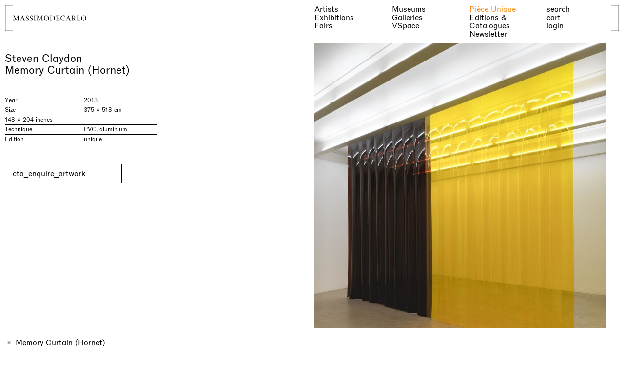

--- FILE ---
content_type: text/html;charset=utf-8
request_url: https://massimodecarlo.com/artworks/memory-curtain-hornet
body_size: 58447
content:
<!DOCTYPE html><html  lang="en" data-capo=""><head><meta charset="utf-8">
<meta name="viewport" content="width=device-width, initial-scale=1, viewport-fit=cover">
<title>MASSIMODECARLO – Memory Curtain (Hornet)</title>
<script src="/iubenda.js?v=2" data-hid="2578b82"></script>
<script src="https://www.google.com/recaptcha/api.js?render=6LfIbTImAAAAADVszxNXoZlwy7BwS5mG_H1MyQ8b" async></script>
<script src="//cdn.iubenda.com/cs/gpp/stub.js"></script>
<script src="//cdn.iubenda.com/cs/iubenda_cs.js"></script>
<style>/*! normalize.css v8.0.1 | MIT License | github.com/necolas/normalize.css */html{line-height:1.15}body{margin:0}main{display:block}h1{font-size:2em;margin:.67em 0}hr{box-sizing:content-box;height:0;overflow:visible}pre{font-family:monospace,monospace;font-size:1em}a{background-color:transparent}abbr[title]{border-bottom:none;-webkit-text-decoration:underline;text-decoration:underline;-webkit-text-decoration:underline dotted;text-decoration:underline dotted}b,strong{font-weight:bolder}code,kbd,samp{font-family:monospace,monospace;font-size:1em}small{font-size:80%}sub,sup{font-size:75%;line-height:0;position:relative;vertical-align:baseline}sub{bottom:-.25em}sup{top:-.5em}img{border-style:none}button,input,optgroup,select,textarea{font-family:inherit;font-size:100%;line-height:1.15;margin:0}button,input{overflow:visible}button,select{text-transform:none}[type=button],[type=reset],[type=submit],button{-webkit-appearance:button}[type=button]::-moz-focus-inner,[type=reset]::-moz-focus-inner,[type=submit]::-moz-focus-inner,button::-moz-focus-inner{border-style:none;padding:0}[type=button]:-moz-focusring,[type=reset]:-moz-focusring,[type=submit]:-moz-focusring,button:-moz-focusring{outline:1px dotted ButtonText}fieldset{padding:.35em .75em .625em}legend{box-sizing:border-box;color:inherit;display:table;max-width:100%;padding:0;white-space:normal}progress{vertical-align:baseline}textarea{overflow:auto}[type=checkbox],[type=radio]{box-sizing:border-box;padding:0}[type=number]::-webkit-inner-spin-button,[type=number]::-webkit-outer-spin-button{height:auto}[type=search]{-webkit-appearance:textfield;outline-offset:-2px}[type=search]::-webkit-search-decoration{-webkit-appearance:none}::-webkit-file-upload-button{-webkit-appearance:button;font:inherit}details{display:block}summary{display:list-item}[hidden],template{display:none}@font-face{font-family:ABCROM;font-stretch:normal;font-style:normal;font-weight:400;src:url(/_nuxt/ABCROM-Regular.hnP_EHGz.woff2) format("woff2"),url(/_nuxt/ABCROM-Regular.BKGiKGbJ.woff) format("woff")}@font-face{font-family:ABCROM;font-stretch:normal;font-style:italic;font-weight:400;src:url(/_nuxt/ABCROM-RegularItalic.4Ov-JoF4.woff2) format("woff2"),url(/_nuxt/ABCROM-RegularItalic.DL49zEvQ.woff) format("woff")}@font-face{font-family:ABCROM;font-weight:500;src:url(/_nuxt/ABCROM-Medium.CG9yFVO2.woff2) format("woff2"),url(/_nuxt/ABCROM-Medium.DlBDkyIJ.woff) format("woff")}*,:after,:before{box-sizing:border-box}h1,h2,h3,h4,h5,h6,p{font:inherit;margin:0}button,input[type=file],input[type=submit],select{cursor:pointer}fieldset{border:0;margin:0;padding:0}figure{margin:0}a{-webkit-text-decoration:none;text-decoration:none}a,button{color:inherit}button{-webkit-appearance:none;-moz-appearance:none;appearance:none;background:inherit;border:initial;letter-spacing:inherit;padding:initial;text-align:left;text-align:initial;text-transform:inherit}::-moz-placeholder{opacity:1}::placeholder{opacity:1}ul{list-style:none;margin:initial;padding:initial}img{max-width:100%}iframe{border:0}:root{--breakpoint-0:0px;--breakpoint-s:650px;--breakpoint-m:1100px;--breakpoint-l:1440px;--color-white:#fff;--color-white-bg:hsla(0,0%,100%,.85);--color-black:#000;--color-gray:#a3a3a3;--color-gray-bg:hsla(0,0%,97%,.425);--color-accent:#ff901b;--color-error:#cf0000;--color-disabled:rgba(0,0,0,.4);--color-placeholder:rgba(0,0,0,.4);--wrapper-button:228px;--wrapper-xs:480px;--wrapper-prose:600px;--wrapper-s:700px;--wrapper-m:960px;--wrapper-l:1440px;--spacer-0:0px;--spacer-input:10px;--spacer-cta:15px;--spacer-xxs:5px;--spacer-xs:10px;--spacer-s:20px;--spacer-m:40px;--spacer-l:60px;--spacer-xl:100px;--gap-0:0px;--gap-line:1px;--gap-xxs:2px;--gap-xs:5px;--gap-s:7px;--gap-m:10px;--gap-l:20px;--gap-xl:40px;--gap-xxl:60px;--ease:cubic-bezier(0.77,0,0.175,1);--line:1px;--button:240px}@media (min-width:1100px){:root{--spacer-0:0px;--spacer-input:2px;--spacer-cta:15px;--spacer-xxs:5px;--spacer-xs:10px;--spacer-s:20px;--spacer-m:40px;--spacer-l:100px;--spacer-xl:150px;--gap-0:0px;--gap-line:1px;--gap-xxs:2px;--gap-xs:5px;--gap-s:7px;--gap-m:10px;--gap-l:20px;--gap-xl:40px;--gap-xxl:100px}}.wrapper{--w-width:initial;--w-pad:initial;margin-left:calc(50% - var(--vw)*50);width:calc(var(--vw)*100)}.wrapper>*{--w-pad:inherit;margin:0 auto;max-width:var(--w-width);padding:0 var(--w-pad)}.wrapper>*>*{--w-pad:initial}.spacer{--s-top:var(--spacer-s);--s-right:var(--spacer-s);--s-bottom:var(--spacer-s);--s-left:var(--spacer-s);margin:var(--s-top) var(--s-right) var(--s-bottom) var(--s-left)}.padder{--p-top:var(--spacer-s);--p-right:var(--spacer-s);--p-bottom:var(--spacer-s);--p-left:var(--spacer-s);padding:var(--p-top) var(--p-right) var(--p-bottom) var(--p-left)}.layout{--l-gap:var(--gap-s);--l-overlap:inherit;align-content:var(--l-align);align-items:var(--l-align);display:grid;grid-auto-columns:minmax(0,1fr);grid-auto-columns:var(--l-auto);grid-auto-flow:var(--l-dir);grid-auto-rows:minmax(0,auto);justify-content:var(--l-justify);justify-items:var(--l-justify);grid-gap:var(--l-gap);gap:var(--l-gap)}.layout>*{grid-area:var(--l-overlap)}.layout>*>*{--l-overlap:initial}.overlap{display:grid}.overlap>*{grid-area:1/1}.grid{--g-col-gap:var(--gap-s);--g-row-gap:var(--gap-s);--g-align:initial;--g-justify:initial;display:grid;grid-template-columns:repeat(4,minmax(0,1fr));grid-template-columns:repeat(var(--g-cols),minmax(var(--g-min),1fr));grid-column-gap:var(--g-col-gap);-moz-column-gap:var(--g-col-gap);column-gap:var(--g-col-gap);grid-row-gap:var(--g-row-gap);align-content:var(--g-align);align-items:var(--g-align);justify-content:var(--g-justify);justify-items:var(--g-justify);row-gap:var(--g-row-gap)}.cols{--c-cols:initial;grid-column:var(--c-cols)}.ratio-container{height:0;overflow:hidden;padding-top:100%;padding-top:calc(var(--r-height)/var(--r-width)*100%);position:relative}.ratio-container .ratio{height:100%;left:0;position:absolute;top:0;width:100%}.ratio{aspect-ratio:1/1;aspect-ratio:var(--r-width) /var(--r-height);-o-object-fit:cover;object-fit:cover;-o-object-fit:var(--r-fit);object-fit:var(--r-fit)}.accordion .trigger{cursor:pointer}.accordion .content{height:var(--a-height);overflow-y:hidden;transition:height var(--a-speed)}.wrapper{--w-width:var(--wrapper-s);--w-pad:var(--spacer-s)}.spacer{--s-top:var(--spacer-0);--s-right:var(--spacer-0);--s-bottom:var(--spacer-0);--s-left:var(--spacer-0)}.padder{--p-top:var(--spacer-0);--p-right:var(--spacer-0);--p-bottom:var(--spacer-0);--p-left:var(--spacer-0)}.layout{--l-gap:var(--gap-xs);--l-dir:initial;--l-align:initial;--l-justify:initial;--l-auto:minmax(0,1fr)}.grid{--g-col-gap:var(--gap-m);--g-row-gap:var(--gap-m);--g-min:0;--g-cols:4}.cols{--g-cols:initial}.self{--s-align:initial;--s-justify:initial;align-self:var(--s-align);justify-self:var(--s-justify)}.ratio,.ratio-container{--r-width:1;--r-height:1}.ratio{--r-fit:cover}.accordion{--a-speed:0.2s;--a-height:0px}.typo--s{font-family:ABCROM,sans-serif;font-size:13px;line-height:120%}@media (min-width:1100px){.typo--s{font-size:12px;line-height:125%}}.typo--m{font-family:ABCROM,sans-serif;font-size:16px;line-height:110%}@media (min-width:1100px){.typo--m{font-size:16px;line-height:110%}}.typo--m-indent{font-family:ABCROM,sans-serif;font-size:16px;line-height:110%;text-indent:0}@media (min-width:1100px){.typo--m-indent{font-size:16px;line-height:110%;text-indent:40px}}.typo--l{font-family:ABCROM,sans-serif;font-size:22px;line-height:110%}@media (min-width:1100px){.typo--l{font-size:max(22px,min(calc(var(--vw)*1.666),26px));line-height:110%}}.typo--l-indent{font-family:ABCROM,sans-serif;font-size:22px;line-height:110%}@media (min-width:1100px){.typo--l-indent{font-size:max(22px,min(calc(var(--vw)*1.666),26px));line-height:110%}}.typo--l-indent p:first-of-type{text-indent:0}@media (min-width:1100px){.typo--l-indent p:first-of-type{text-indent:calc(50% + var(--spacer-xxs))}}.typo--footer,.typo--input{font-family:ABCROM,sans-serif;font-size:16px;line-height:110%}@media (min-width:1100px){.typo--footer,.typo--input{font-family:ABCROM,sans-serif;font-size:16px;font-size:13px;line-height:110%;line-height:120%}}@media (min-width:1100px){@media (min-width:1100px){.typo--footer,.typo--input{font-size:12px;line-height:125%}}}.typo-h--s{font-family:ABCROM,sans-serif;font-size:16px;line-height:110%}@media (min-width:1100px){.typo-h--s{font-size:16px;line-height:110%}}.typo-h--l{font-family:ABCROM,sans-serif;font-size:22px;line-height:110%}@media (min-width:1100px){.typo-h--l{font-size:max(22px,min(calc(var(--vw)*1.666),26px));line-height:110%}}html{font-synthesis:none;text-rendering:optimizeLegibility;-webkit-text-size-adjust:100%}*,:after,:before,html{-webkit-font-smoothing:antialiased;-moz-osx-font-smoothing:grayscale}*,:after,:before{text-rendering:optimizeLegibility;-webkit-tap-highlight-color:transparent}::-moz-selection{background:transparent;color:var(--color-gray)}::selection{background:transparent;color:var(--color-gray)}::-moz-placeholder{color:var(--color-placeholder)}::placeholder{color:var(--color-placeholder)}@media (prefers-reduced-motion){*{transition:none!important}}body{font-family:ABCROM,sans-serif;font-size:16px;line-height:110%}@media (min-width:1100px){body{font-size:16px;line-height:110%}}body{background:var(--color-white);color:var(--color-black)}body:not(.loaded){visibility:hidden}.bordered{border-top:var(--line) solid var(--color-black)}.bordered-b{border-bottom:var(--line) solid var(--color-black)}.vertical-slide-enter-active,.vertical-slide-leave-active{transition:transform .3s var(--ease)}.vertical-slide-enter-from{transform:translateY(calc(var(--vh)*100))}.vertical-slide-leave-to{transform:translateY(calc(var(--vh)*-100))}.bottom-up-enter-active,.bottom-up-leave-active{transition:transform .3s var(--ease)}.bottom-up-enter-from,.bottom-up-leave-to{transform:translateY(100%)}.cart-slide-enter-active,.cart-slide-leave-active{transition:transform .3s var(--ease)}.cart-slide-enter-from,.cart-slide-leave-to{transform:translateY(calc(var(--vh)*100))}.truncate{overflow:hidden;text-overflow:ellipsis;white-space:nowrap}.width-transition{overflow:hidden;transition:width .3s}.width-transition>*{opacity:0;transition:opacity .1s;width:-moz-max-content;width:max-content}.width-transition.active>*{opacity:1;transition:opacity .3s .1s}.height-transition{overflow:hidden;transition:height .3s}.height-transition>*{height:-moz-max-content;height:max-content;opacity:0;transition:opacity .1s}.height-transition.active>*{opacity:1;transition:opacity .3s .1s}.fade-page-enter-active,.fade-page-leave-active{transition:opacity .3s var(--ease)}.fade-page-enter-from,.fade-page-leave-to{opacity:0}.vertical-enter-active,.vertical-leave-active{transition:transform .2s var(--ease),opacity .2s var(--ease)}.vertical-enter-from,.vertical-leave-to{opacity:0;transform:translate3d(0,-100%,0)}.show-price-enter-active,.show-price-leave-active{transition:transform .3s var(--ease),opacity .3s var(--ease)}.show-price-enter-from,.show-price-leave-to{opacity:0;transform:translateY(50%)}.fade-enter-active,.fade-leave-active{transition:opacity .3s var(--ease)}.fade-enter-from,.fade-leave-to{opacity:0}.fade-group-enter-active,.fade-group-leave-active{transition:opacity .3s var(--ease)}.fade-group-leave-active{position:absolute}.fade-group-enter-from,.fade-group-leave-to{opacity:0}@media (hover:hover){a:not(.no-hover):not(.disabled):focus,a:not(.no-hover):not(.disabled):hover,button:not(.no-hover):not(.disabled):focus,button:not(.no-hover):not(.disabled):hover{color:var(--color-accent)}a.gray:not(.no-hover):not(.disabled):focus,a.gray:not(.no-hover):not(.disabled):hover,a.orange:not(.no-hover):not(.disabled):focus,a.orange:not(.no-hover):not(.disabled):hover,button.gray:not(.no-hover):not(.disabled):focus,button.gray:not(.no-hover):not(.disabled):hover,button.orange:not(.no-hover):not(.disabled):focus,button.orange:not(.no-hover):not(.disabled):hover{color:var(--color-black)}}.no-underline.text a{-webkit-text-decoration:none;text-decoration:none}.t-center{text-align:center}.t-right{text-align:right}.t-uppercase{text-transform:uppercase}.t-break-all{word-break:break-all}svg{overflow:visible}svg *{vector-effect:non-scaling-stroke}#iubenda-cs-banner{background:hsla(0,0%,100%,.85);bottom:0;height:calc(var(--vh)*100);left:0;position:fixed;width:100vw;z-index:100}#iubenda-cs-banner .iubenda-cs-rationale{display:grid;grid-column:1/-1;grid-template-columns:1fr;grid-row-gap:var(--gap-l);row-gap:var(--gap-l);grid-column-gap:var(--gap-m);-moz-column-gap:var(--gap-m);column-gap:var(--gap-m)}@media (min-width:1100px){#iubenda-cs-banner .iubenda-cs-rationale{grid-template-columns:1fr 1fr;row-gap:var(--gap-xl)}}#iubenda-cs-banner .iubenda-cs-container{background:var(--color-accent);border-top:var(--line) solid var(--color-black);bottom:0;left:0;padding:var(--spacer-xs);position:absolute;width:100vw}#iubenda-cs-banner .iubenda-banner-content{font-family:ABCROM,sans-serif;font-size:13px;grid-column:span 1/-1;line-height:120%}@media (min-width:1100px){#iubenda-cs-banner .iubenda-banner-content{font-size:12px;line-height:125%}}#iubenda-cs-banner #iubenda-cs-paragraph{font-family:ABCROM,sans-serif;font-size:13px;line-height:120%}@media (min-width:1100px){#iubenda-cs-banner #iubenda-cs-paragraph{font-size:12px;line-height:125%}}#iubenda-cs-banner .iubenda-cs-close-btn{align-items:center;display:inline-flex}@media (min-width:1100px){#iubenda-cs-banner .iubenda-cs-close-btn{left:var(--spacer-xs);position:absolute;top:var(--spacer-xs)}}#iubenda-cs-banner .iubenda-cs-close-btn svg{height:18px;margin-right:var(--gap-xs);width:18px}#iubenda-cs-banner .iubenda-cs-opt-group{display:grid;grid-column:span 1/-1;grid-template-columns:1fr;grid-gap:var(--spacer-xs);gap:var(--spacer-xs);margin-top:var(--spacer-xs)}@media (min-width:1100px){#iubenda-cs-banner .iubenda-cs-opt-group{gap:var(--gap-s);grid-template-columns:1fr 1fr}}#iubenda-cs-banner .iubenda-cs-opt-group .iubenda-cs-opt-group-custom{order:1;text-align:right}#iubenda-cs-banner .iubenda-cs-opt-group button{border:1px solid var(--color-black);padding:var(--spacer-xs) var(--spacer-cta);text-align:left;white-space:nowrap;width:100%}#iubenda-cs-banner .iubenda-cs-opt-group-consent{order:0}@media (min-width:1100px){#iubenda-cs-banner .iubenda-cs-opt-group-consent{order:2}}#iubenda-cs-banner .iubenda-cs-opt-group-consent .iubenda-cs-accept-btn{background-color:var(--color-black);color:var(--color-accent);width:100%}#iubenda-cs-banner a:hover,#iubenda-cs-banner button:hover{color:inherit}.grecaptcha-badge{visibility:hidden!important}</style>
<style>@font-face{font-family:swiper-icons;font-style:normal;font-weight:400;src:url("data:application/font-woff;charset=utf-8;base64, [base64]//wADZ2x5ZgAAAywAAADMAAAD2MHtryVoZWFkAAABbAAAADAAAAA2E2+eoWhoZWEAAAGcAAAAHwAAACQC9gDzaG10eAAAAigAAAAZAAAArgJkABFsb2NhAAAC0AAAAFoAAABaFQAUGG1heHAAAAG8AAAAHwAAACAAcABAbmFtZQAAA/gAAAE5AAACXvFdBwlwb3N0AAAFNAAAAGIAAACE5s74hXjaY2BkYGAAYpf5Hu/j+W2+MnAzMYDAzaX6QjD6/4//Bxj5GA8AuRwMYGkAPywL13jaY2BkYGA88P8Agx4j+/8fQDYfA1AEBWgDAIB2BOoAeNpjYGRgYNBh4GdgYgABEMnIABJzYNADCQAACWgAsQB42mNgYfzCOIGBlYGB0YcxjYGBwR1Kf2WQZGhhYGBiYGVmgAFGBiQQkOaawtDAoMBQxXjg/wEGPcYDDA4wNUA2CCgwsAAAO4EL6gAAeNpj2M0gyAACqxgGNWBkZ2D4/wMA+xkDdgAAAHjaY2BgYGaAYBkGRgYQiAHyGMF8FgYHIM3DwMHABGQrMOgyWDLEM1T9/w8UBfEMgLzE////P/5//f/V/xv+r4eaAAeMbAxwIUYmIMHEgKYAYjUcsDAwsLKxc3BycfPw8jEQA/[base64]/uznmfPFBNODM2K7MTQ45YEAZqGP81AmGGcF3iPqOop0r1SPTaTbVkfUe4HXj97wYE+yNwWYxwWu4v1ugWHgo3S1XdZEVqWM7ET0cfnLGxWfkgR42o2PvWrDMBSFj/IHLaF0zKjRgdiVMwScNRAoWUoH78Y2icB/yIY09An6AH2Bdu/UB+yxopYshQiEvnvu0dURgDt8QeC8PDw7Fpji3fEA4z/PEJ6YOB5hKh4dj3EvXhxPqH/SKUY3rJ7srZ4FZnh1PMAtPhwP6fl2PMJMPDgeQ4rY8YT6Gzao0eAEA409DuggmTnFnOcSCiEiLMgxCiTI6Cq5DZUd3Qmp10vO0LaLTd2cjN4fOumlc7lUYbSQcZFkutRG7g6JKZKy0RmdLY680CDnEJ+UMkpFFe1RN7nxdVpXrC4aTtnaurOnYercZg2YVmLN/d/gczfEimrE/fs/bOuq29Zmn8tloORaXgZgGa78yO9/cnXm2BpaGvq25Dv9S4E9+5SIc9PqupJKhYFSSl47+Qcr1mYNAAAAeNptw0cKwkAAAMDZJA8Q7OUJvkLsPfZ6zFVERPy8qHh2YER+3i/BP83vIBLLySsoKimrqKqpa2hp6+jq6RsYGhmbmJqZSy0sraxtbO3sHRydnEMU4uR6yx7JJXveP7WrDycAAAAAAAH//wACeNpjYGRgYOABYhkgZgJCZgZNBkYGLQZtIJsFLMYAAAw3ALgAeNolizEKgDAQBCchRbC2sFER0YD6qVQiBCv/H9ezGI6Z5XBAw8CBK/m5iQQVauVbXLnOrMZv2oLdKFa8Pjuru2hJzGabmOSLzNMzvutpB3N42mNgZGBg4GKQYzBhYMxJLMlj4GBgAYow/P/PAJJhLM6sSoWKfWCAAwDAjgbRAAB42mNgYGBkAIIbCZo5IPrmUn0hGA0AO8EFTQAA")}:root{--swiper-theme-color:#007aff}:host{display:block;margin-left:auto;margin-right:auto;position:relative;z-index:1}.swiper{display:block;list-style:none;margin-left:auto;margin-right:auto;overflow:hidden;padding:0;position:relative;z-index:1}.swiper-vertical>.swiper-wrapper{flex-direction:column}.swiper-wrapper{box-sizing:content-box;display:flex;height:100%;position:relative;transition-property:transform;transition-timing-function:ease;transition-timing-function:var(--swiper-wrapper-transition-timing-function,initial);width:100%;z-index:1}.swiper-android .swiper-slide,.swiper-ios .swiper-slide,.swiper-wrapper{transform:translateZ(0)}.swiper-horizontal{touch-action:pan-y}.swiper-vertical{touch-action:pan-x}.swiper-slide{display:block;flex-shrink:0;height:100%;position:relative;transition-property:transform;width:100%}.swiper-slide-invisible-blank{visibility:hidden}.swiper-autoheight,.swiper-autoheight .swiper-slide{height:auto}.swiper-autoheight .swiper-wrapper{align-items:flex-start;transition-property:transform,height}.swiper-backface-hidden .swiper-slide{backface-visibility:hidden;transform:translateZ(0)}.swiper-3d.swiper-css-mode .swiper-wrapper{perspective:1200px}.swiper-3d .swiper-wrapper{transform-style:preserve-3d}.swiper-3d{perspective:1200px}.swiper-3d .swiper-cube-shadow,.swiper-3d .swiper-slide{transform-style:preserve-3d}.swiper-css-mode>.swiper-wrapper{overflow:auto;scrollbar-width:none;-ms-overflow-style:none}.swiper-css-mode>.swiper-wrapper::-webkit-scrollbar{display:none}.swiper-css-mode>.swiper-wrapper>.swiper-slide{scroll-snap-align:start start}.swiper-css-mode.swiper-horizontal>.swiper-wrapper{scroll-snap-type:x mandatory}.swiper-css-mode.swiper-vertical>.swiper-wrapper{scroll-snap-type:y mandatory}.swiper-css-mode.swiper-free-mode>.swiper-wrapper{scroll-snap-type:none}.swiper-css-mode.swiper-free-mode>.swiper-wrapper>.swiper-slide{scroll-snap-align:none}.swiper-css-mode.swiper-centered>.swiper-wrapper:before{content:"";flex-shrink:0;order:9999}.swiper-css-mode.swiper-centered>.swiper-wrapper>.swiper-slide{scroll-snap-align:center center;scroll-snap-stop:always}.swiper-css-mode.swiper-centered.swiper-horizontal>.swiper-wrapper>.swiper-slide:first-child{margin-left:var(--swiper-centered-offset-before)}.swiper-css-mode.swiper-centered.swiper-horizontal>.swiper-wrapper:before{height:100%;min-height:1px;width:var(--swiper-centered-offset-after)}.swiper-css-mode.swiper-centered.swiper-vertical>.swiper-wrapper>.swiper-slide:first-child{margin-top:var(--swiper-centered-offset-before)}.swiper-css-mode.swiper-centered.swiper-vertical>.swiper-wrapper:before{height:var(--swiper-centered-offset-after);min-width:1px;width:100%}.swiper-3d .swiper-slide-shadow,.swiper-3d .swiper-slide-shadow-bottom,.swiper-3d .swiper-slide-shadow-left,.swiper-3d .swiper-slide-shadow-right,.swiper-3d .swiper-slide-shadow-top{height:100%;left:0;pointer-events:none;position:absolute;top:0;width:100%;z-index:10}.swiper-3d .swiper-slide-shadow{background:rgba(0,0,0,.15)}.swiper-3d .swiper-slide-shadow-left{background-image:linear-gradient(270deg,rgba(0,0,0,.5),transparent)}.swiper-3d .swiper-slide-shadow-right{background-image:linear-gradient(90deg,rgba(0,0,0,.5),transparent)}.swiper-3d .swiper-slide-shadow-top{background-image:linear-gradient(0deg,rgba(0,0,0,.5),transparent)}.swiper-3d .swiper-slide-shadow-bottom{background-image:linear-gradient(180deg,rgba(0,0,0,.5),transparent)}.swiper-lazy-preloader{border:4px solid #007aff;border:4px solid var(--swiper-preloader-color,var(--swiper-theme-color));border-radius:50%;border-top:4px solid transparent;box-sizing:border-box;height:42px;left:50%;margin-left:-21px;margin-top:-21px;position:absolute;top:50%;transform-origin:50%;width:42px;z-index:10}.swiper-watch-progress .swiper-slide-visible .swiper-lazy-preloader,.swiper:not(.swiper-watch-progress) .swiper-lazy-preloader{animation:swiper-preloader-spin 1s linear infinite}.swiper-lazy-preloader-white{--swiper-preloader-color:#fff}.swiper-lazy-preloader-black{--swiper-preloader-color:#000}@keyframes swiper-preloader-spin{0%{transform:rotate(0deg)}to{transform:rotate(1turn)}}</style>
<style>.swiper .swiper-notification{left:0;opacity:0;pointer-events:none;position:absolute;top:0;z-index:-1000}</style>
<style>.swiper.swiper-cards{overflow:visible}.swiper-cards .swiper-slide{backface-visibility:hidden;overflow:hidden;transform-origin:center bottom}</style>
<style>.swiper-creative .swiper-slide{backface-visibility:hidden;overflow:hidden;transition-property:transform,opacity,height}</style>
<style>.swiper.swiper-cube{overflow:visible}.swiper-cube .swiper-slide{backface-visibility:hidden;height:100%;pointer-events:none;transform-origin:0 0;visibility:hidden;width:100%;z-index:1}.swiper-cube .swiper-slide .swiper-slide{pointer-events:none}.swiper-cube.swiper-rtl .swiper-slide{transform-origin:100% 0}.swiper-cube .swiper-slide-active,.swiper-cube .swiper-slide-active .swiper-slide-active{pointer-events:auto}.swiper-cube .swiper-slide-active,.swiper-cube .swiper-slide-next,.swiper-cube .swiper-slide-prev{pointer-events:auto;visibility:visible}.swiper-cube .swiper-cube-shadow{bottom:0;height:100%;left:0;opacity:.6;position:absolute;width:100%;z-index:0}.swiper-cube .swiper-cube-shadow:before{background:#000;bottom:0;content:"";filter:blur(50px);left:0;position:absolute;right:0;top:0}.swiper-cube .swiper-slide-next+.swiper-slide{pointer-events:auto;visibility:visible}.swiper-cube .swiper-slide-shadow-cube.swiper-slide-shadow-bottom,.swiper-cube .swiper-slide-shadow-cube.swiper-slide-shadow-left,.swiper-cube .swiper-slide-shadow-cube.swiper-slide-shadow-right,.swiper-cube .swiper-slide-shadow-cube.swiper-slide-shadow-top{backface-visibility:hidden;z-index:0}</style>
<style>.swiper-fade.swiper-free-mode .swiper-slide{transition-timing-function:ease-out}.swiper-fade .swiper-slide{pointer-events:none;transition-property:opacity}.swiper-fade .swiper-slide .swiper-slide{pointer-events:none}.swiper-fade .swiper-slide-active,.swiper-fade .swiper-slide-active .swiper-slide-active{pointer-events:auto}</style>
<style>.swiper.swiper-flip{overflow:visible}.swiper-flip .swiper-slide{backface-visibility:hidden;pointer-events:none;z-index:1}.swiper-flip .swiper-slide .swiper-slide{pointer-events:none}.swiper-flip .swiper-slide-active,.swiper-flip .swiper-slide-active .swiper-slide-active{pointer-events:auto}.swiper-flip .swiper-slide-shadow-flip.swiper-slide-shadow-bottom,.swiper-flip .swiper-slide-shadow-flip.swiper-slide-shadow-left,.swiper-flip .swiper-slide-shadow-flip.swiper-slide-shadow-right,.swiper-flip .swiper-slide-shadow-flip.swiper-slide-shadow-top{backface-visibility:hidden;z-index:0}</style>
<style>.swiper-free-mode>.swiper-wrapper{margin:0 auto;transition-timing-function:ease-out}</style>
<style>.swiper-grid>.swiper-wrapper{flex-wrap:wrap}.swiper-grid-column>.swiper-wrapper{flex-direction:column;flex-wrap:wrap}</style>
<style>:root{--swiper-navigation-size:44px}.swiper-button-next,.swiper-button-prev{align-items:center;color:var(--swiper-navigation-color,var(--swiper-theme-color));cursor:pointer;display:flex;height:44px;height:var(--swiper-navigation-size);justify-content:center;margin-top:-22px;margin-top:calc(0px - var(--swiper-navigation-size)/2);position:absolute;top:50%;top:var(--swiper-navigation-top-offset,50%);width:27px;width:calc(var(--swiper-navigation-size)/44*27);z-index:10}.swiper-button-next.swiper-button-disabled,.swiper-button-prev.swiper-button-disabled{cursor:auto;opacity:.35;pointer-events:none}.swiper-button-next.swiper-button-hidden,.swiper-button-prev.swiper-button-hidden{cursor:auto;opacity:0;pointer-events:none}.swiper-navigation-disabled .swiper-button-next,.swiper-navigation-disabled .swiper-button-prev{display:none!important}.swiper-button-next svg,.swiper-button-prev svg{height:100%;-o-object-fit:contain;object-fit:contain;transform-origin:center;width:100%}.swiper-rtl .swiper-button-next svg,.swiper-rtl .swiper-button-prev svg{transform:rotate(180deg)}.swiper-button-prev,.swiper-rtl .swiper-button-next{left:10px;left:var(--swiper-navigation-sides-offset,10px);right:auto}.swiper-button-lock{display:none}.swiper-button-next:after,.swiper-button-prev:after{font-family:swiper-icons;font-size:44px;font-size:var(--swiper-navigation-size);font-variant:normal;letter-spacing:0;line-height:1;text-transform:none!important}.swiper-button-prev:after,.swiper-rtl .swiper-button-next:after{content:"prev"}.swiper-button-next,.swiper-rtl .swiper-button-prev{left:auto;right:10px;right:var(--swiper-navigation-sides-offset,10px)}.swiper-button-next:after,.swiper-rtl .swiper-button-prev:after{content:"next"}</style>
<style>.swiper-pagination{position:absolute;text-align:center;transform:translateZ(0);transition:opacity .3s;z-index:10}.swiper-pagination.swiper-pagination-hidden{opacity:0}.swiper-pagination-disabled>.swiper-pagination,.swiper-pagination.swiper-pagination-disabled{display:none!important}.swiper-horizontal>.swiper-pagination-bullets,.swiper-pagination-bullets.swiper-pagination-horizontal,.swiper-pagination-custom,.swiper-pagination-fraction{bottom:8px;bottom:var(--swiper-pagination-bottom,8px);left:0;top:auto;top:var(--swiper-pagination-top,auto);width:100%}.swiper-pagination-bullets-dynamic{font-size:0;overflow:hidden}.swiper-pagination-bullets-dynamic .swiper-pagination-bullet{position:relative;transform:scale(.33)}.swiper-pagination-bullets-dynamic .swiper-pagination-bullet-active,.swiper-pagination-bullets-dynamic .swiper-pagination-bullet-active-main{transform:scale(1)}.swiper-pagination-bullets-dynamic .swiper-pagination-bullet-active-prev{transform:scale(.66)}.swiper-pagination-bullets-dynamic .swiper-pagination-bullet-active-prev-prev{transform:scale(.33)}.swiper-pagination-bullets-dynamic .swiper-pagination-bullet-active-next{transform:scale(.66)}.swiper-pagination-bullets-dynamic .swiper-pagination-bullet-active-next-next{transform:scale(.33)}.swiper-pagination-bullet{background:#000;background:var(--swiper-pagination-bullet-inactive-color,#000);border-radius:50%;border-radius:var(--swiper-pagination-bullet-border-radius,50%);display:inline-block;height:8px;height:var(--swiper-pagination-bullet-height,var(--swiper-pagination-bullet-size,8px));opacity:.2;opacity:var(--swiper-pagination-bullet-inactive-opacity,.2);width:8px;width:var(--swiper-pagination-bullet-width,var(--swiper-pagination-bullet-size,8px))}button.swiper-pagination-bullet{-webkit-appearance:none;-moz-appearance:none;appearance:none;border:none;box-shadow:none;margin:0;padding:0}.swiper-pagination-clickable .swiper-pagination-bullet{cursor:pointer}.swiper-pagination-bullet:only-child{display:none!important}.swiper-pagination-bullet-active{background:var(--swiper-pagination-color,var(--swiper-theme-color));opacity:1;opacity:var(--swiper-pagination-bullet-opacity,1)}.swiper-pagination-vertical.swiper-pagination-bullets,.swiper-vertical>.swiper-pagination-bullets{left:auto;left:var(--swiper-pagination-left,auto);right:8px;right:var(--swiper-pagination-right,8px);top:50%;transform:translate3d(0,-50%,0)}.swiper-pagination-vertical.swiper-pagination-bullets .swiper-pagination-bullet,.swiper-vertical>.swiper-pagination-bullets .swiper-pagination-bullet{display:block;margin:6px 0;margin:var(--swiper-pagination-bullet-vertical-gap,6px) 0}.swiper-pagination-vertical.swiper-pagination-bullets.swiper-pagination-bullets-dynamic,.swiper-vertical>.swiper-pagination-bullets.swiper-pagination-bullets-dynamic{top:50%;transform:translateY(-50%);width:8px}.swiper-pagination-vertical.swiper-pagination-bullets.swiper-pagination-bullets-dynamic .swiper-pagination-bullet,.swiper-vertical>.swiper-pagination-bullets.swiper-pagination-bullets-dynamic .swiper-pagination-bullet{display:inline-block;transition:transform .2s,top .2s}.swiper-horizontal>.swiper-pagination-bullets .swiper-pagination-bullet,.swiper-pagination-horizontal.swiper-pagination-bullets .swiper-pagination-bullet{margin:0 4px;margin:0 var(--swiper-pagination-bullet-horizontal-gap,4px)}.swiper-horizontal>.swiper-pagination-bullets.swiper-pagination-bullets-dynamic,.swiper-pagination-horizontal.swiper-pagination-bullets.swiper-pagination-bullets-dynamic{left:50%;transform:translateX(-50%);white-space:nowrap}.swiper-horizontal>.swiper-pagination-bullets.swiper-pagination-bullets-dynamic .swiper-pagination-bullet,.swiper-pagination-horizontal.swiper-pagination-bullets.swiper-pagination-bullets-dynamic .swiper-pagination-bullet{transition:transform .2s,left .2s}.swiper-horizontal.swiper-rtl>.swiper-pagination-bullets-dynamic .swiper-pagination-bullet{transition:transform .2s,right .2s}.swiper-pagination-fraction{color:inherit;color:var(--swiper-pagination-fraction-color,inherit)}.swiper-pagination-progressbar{background:rgba(0,0,0,.25);background:var(--swiper-pagination-progressbar-bg-color,rgba(0,0,0,.25));position:absolute}.swiper-pagination-progressbar .swiper-pagination-progressbar-fill{background:var(--swiper-pagination-color,var(--swiper-theme-color));height:100%;left:0;position:absolute;top:0;transform:scale(0);transform-origin:left top;width:100%}.swiper-rtl .swiper-pagination-progressbar .swiper-pagination-progressbar-fill{transform-origin:right top}.swiper-horizontal>.swiper-pagination-progressbar,.swiper-pagination-progressbar.swiper-pagination-horizontal,.swiper-pagination-progressbar.swiper-pagination-vertical.swiper-pagination-progressbar-opposite,.swiper-vertical>.swiper-pagination-progressbar.swiper-pagination-progressbar-opposite{height:4px;height:var(--swiper-pagination-progressbar-size,4px);left:0;top:0;width:100%}.swiper-horizontal>.swiper-pagination-progressbar.swiper-pagination-progressbar-opposite,.swiper-pagination-progressbar.swiper-pagination-horizontal.swiper-pagination-progressbar-opposite,.swiper-pagination-progressbar.swiper-pagination-vertical,.swiper-vertical>.swiper-pagination-progressbar{height:100%;left:0;top:0;width:4px;width:var(--swiper-pagination-progressbar-size,4px)}.swiper-pagination-lock{display:none}</style>
<style>.swiper-scrollbar{background:rgba(0,0,0,.1);background:var(--swiper-scrollbar-bg-color,rgba(0,0,0,.1));border-radius:10px;border-radius:var(--swiper-scrollbar-border-radius,10px);position:relative;touch-action:none}.swiper-scrollbar-disabled>.swiper-scrollbar,.swiper-scrollbar.swiper-scrollbar-disabled{display:none!important}.swiper-horizontal>.swiper-scrollbar,.swiper-scrollbar.swiper-scrollbar-horizontal{bottom:4px;bottom:var(--swiper-scrollbar-bottom,4px);height:4px;height:var(--swiper-scrollbar-size,4px);left:1%;left:var(--swiper-scrollbar-sides-offset,1%);position:absolute;top:auto;top:var(--swiper-scrollbar-top,auto);width:98%;width:calc(100% - var(--swiper-scrollbar-sides-offset, 1%)*2);z-index:50}.swiper-scrollbar.swiper-scrollbar-vertical,.swiper-vertical>.swiper-scrollbar{height:98%;height:calc(100% - var(--swiper-scrollbar-sides-offset, 1%)*2);left:auto;left:var(--swiper-scrollbar-left,auto);position:absolute;right:4px;right:var(--swiper-scrollbar-right,4px);top:1%;top:var(--swiper-scrollbar-sides-offset,1%);width:4px;width:var(--swiper-scrollbar-size,4px);z-index:50}.swiper-scrollbar-drag{background:rgba(0,0,0,.5);background:var(--swiper-scrollbar-drag-bg-color,rgba(0,0,0,.5));border-radius:10px;border-radius:var(--swiper-scrollbar-border-radius,10px);height:100%;left:0;position:relative;top:0;width:100%}.swiper-scrollbar-cursor-drag{cursor:move}.swiper-scrollbar-lock{display:none}</style>
<style>.swiper-virtual .swiper-slide{-webkit-backface-visibility:hidden;transform:translateZ(0)}.swiper-virtual.swiper-css-mode .swiper-wrapper:after{content:"";left:0;pointer-events:none;position:absolute;top:0}.swiper-virtual.swiper-css-mode.swiper-horizontal .swiper-wrapper:after{height:1px;width:var(--swiper-virtual-size)}.swiper-virtual.swiper-css-mode.swiper-vertical .swiper-wrapper:after{height:var(--swiper-virtual-size);width:1px}</style>
<style>.swiper-zoom-container{align-items:center;display:flex;height:100%;justify-content:center;text-align:center;width:100%}.swiper-zoom-container>canvas,.swiper-zoom-container>img,.swiper-zoom-container>svg{max-height:100%;max-width:100%;-o-object-fit:contain;object-fit:contain}.swiper-slide-zoomed{cursor:move;touch-action:none}</style>
<style>.main-default{min-height:calc(var(--vh)*100 - var(--header) - var(--aside))}</style>
<style>.icon[data-v-b63dbe89]{--color:var(--color-black);font-size:0;height:var(--size);line-height:0;width:var(--size)}.icon[data-v-b63dbe89] svg{height:100%;width:100%}.icon.touch-area[data-v-b63dbe89]{min-height:32px;min-width:32px}.icon.touch-area[data-v-b63dbe89] svg{height:var(--size);margin:auto;width:var(--size)}.icon.orange[data-v-b63dbe89]{--color:var(--color-accent)}.icon.gray[data-v-b63dbe89]{--color:var(--color-gray)}.icon--loading[data-v-b63dbe89]{animation:rotation-b63dbe89 2s linear infinite}.icon--add[data-v-b63dbe89],.icon--close[data-v-b63dbe89],.icon--loading[data-v-b63dbe89],.icon--minus[data-v-b63dbe89]{align-items:center;display:flex;justify-content:center}@keyframes rotation-b63dbe89{0%{transform:rotate(0deg)}to{transform:rotate(1turn)}}</style>
<style>.typo--s[data-v-ffd578f3]{font-family:ABCROM,sans-serif;font-size:13px;line-height:120%}@media (min-width:1100px){.typo--s[data-v-ffd578f3]{font-size:12px;line-height:125%}}.typo--m[data-v-ffd578f3]{font-family:ABCROM,sans-serif;font-size:16px;line-height:110%}@media (min-width:1100px){.typo--m[data-v-ffd578f3]{font-size:16px;line-height:110%}}.typo--m-indent[data-v-ffd578f3]{font-family:ABCROM,sans-serif;font-size:16px;line-height:110%;text-indent:0}@media (min-width:1100px){.typo--m-indent[data-v-ffd578f3]{font-size:16px;line-height:110%;text-indent:40px}}.typo--l[data-v-ffd578f3]{font-family:ABCROM,sans-serif;font-size:22px;line-height:110%}@media (min-width:1100px){.typo--l[data-v-ffd578f3]{font-size:max(22px,min(calc(var(--vw)*1.666),26px));line-height:110%}}.typo--l-indent[data-v-ffd578f3]{font-family:ABCROM,sans-serif;font-size:22px;line-height:110%}@media (min-width:1100px){.typo--l-indent[data-v-ffd578f3]{font-size:max(22px,min(calc(var(--vw)*1.666),26px));line-height:110%}}.typo--l-indent p[data-v-ffd578f3]:first-of-type{text-indent:0}@media (min-width:1100px){.typo--l-indent p[data-v-ffd578f3]:first-of-type{text-indent:calc(50% + var(--spacer-xxs))}}.typo--footer[data-v-ffd578f3],.typo--input[data-v-ffd578f3]{font-family:ABCROM,sans-serif;font-size:16px;line-height:110%}@media (min-width:1100px){.typo--footer[data-v-ffd578f3],.typo--input[data-v-ffd578f3]{font-family:ABCROM,sans-serif;font-size:16px;font-size:13px;line-height:110%;line-height:120%}}@media (min-width:1100px){@media (min-width:1100px){.typo--footer[data-v-ffd578f3],.typo--input[data-v-ffd578f3]{font-size:12px;line-height:125%}}}.typo-h--s[data-v-ffd578f3]{font-family:ABCROM,sans-serif;font-size:16px;line-height:110%}@media (min-width:1100px){.typo-h--s[data-v-ffd578f3]{font-size:16px;line-height:110%}}.typo-h--l[data-v-ffd578f3]{font-family:ABCROM,sans-serif;font-size:22px;line-height:110%}@media (min-width:1100px){.typo-h--l[data-v-ffd578f3]{font-size:max(22px,min(calc(var(--vw)*1.666),26px));line-height:110%}}.link.active[data-v-ffd578f3]{color:var(--color-accent)}.link[data-v-ffd578f3]:focus-visible{border-radius:1px;outline:var(--line) solid var(--color-gray);outline-offset:2px}.disabled[data-v-ffd578f3]{cursor:default;opacity:.5}.link-icon[data-v-ffd578f3]{align-items:center;display:inline-grid;gap:var(--gap-xs);grid-auto-flow:column}.link-icon .icon[data-v-ffd578f3]{align-self:center}.icon-reverse[data-v-ffd578f3]{flex-direction:row-reverse}.icon-reverse .icon[data-v-ffd578f3]{margin-right:0}.cta[data-v-ffd578f3]{align-items:center;border:var(--line) solid var(--color-black);display:flex;gap:var(--spacer-xs);grid-auto-flow:column;justify-content:flex-start;padding:var(--spacer-xs) var(--spacer-cta);width:100%}@media (min-width:1100px){.cta[data-v-ffd578f3]{gap:var(--spacer-m);justify-content:space-between;min-width:var(--wrapper-button);text-align:center}}.cta .right[data-v-ffd578f3]{flex:1;transform:scaleX(-1)}@media (min-width:1100px){.cta .right[data-v-ffd578f3]{flex:0}}.button[data-v-ffd578f3]{border:var(--line) solid var(--color-black);padding:var(--spacer-xs) var(--spacer-cta);text-align:left;width:100%}@media (min-width:1100px){.button[data-v-ffd578f3]{max-width:var(--button)}}.button.white[data-v-ffd578f3]{background-color:var(--color-white);border-color:var(--color-disabled);color:var(--color-black)}.button.accent[data-v-ffd578f3]{background-color:var(--color-accent)}.button.no-border[data-v-ffd578f3]{border:none}.button.no-bottom[data-v-ffd578f3]{border-bottom-width:0}.button.no-x[data-v-ffd578f3]{border-left-width:0;border-right-width:0}.button.unavailable[data-v-ffd578f3]{background-color:var(--color-white);border-color:var(--color-disabled);color:var(--color-disabled);cursor:default}.edit[data-v-ffd578f3]{font-family:ABCROM,sans-serif;font-size:16px;line-height:110%}@media (min-width:1100px){.edit[data-v-ffd578f3]{font-size:16px;line-height:110%}}.edit[data-v-ffd578f3]{border-bottom:var(--line) solid var(--color-black);padding:var(--gap-xxs) 0;text-align:left}@media (min-width:1100px){.edit[data-v-ffd578f3]{font-family:ABCROM,sans-serif;font-size:13px;line-height:120%}@media (min-width:1100px){.edit[data-v-ffd578f3]{font-size:12px;line-height:125%}}}.edit-line[data-v-ffd578f3]{font-family:ABCROM,sans-serif;font-size:16px;line-height:110%}@media (min-width:1100px){.edit-line[data-v-ffd578f3]{font-size:16px;line-height:110%}}.edit-line[data-v-ffd578f3]{padding:var(--gap-xxs) 0;text-align:left}@media (min-width:1100px){.edit-line[data-v-ffd578f3]{font-family:ABCROM,sans-serif;font-size:13px;line-height:120%}@media (min-width:1100px){.edit-line[data-v-ffd578f3]{font-size:12px;line-height:125%}}}@media (hover:hover){a:not(.no-hover):not(.disabled):hover.button[data-v-ffd578f3],a:not(.no-hover):not(.disabled):hover.gray-hover[data-v-ffd578f3],button:not(.no-hover):not(.disabled):hover.button[data-v-ffd578f3],button:not(.no-hover):not(.disabled):hover.gray-hover[data-v-ffd578f3]{color:var(--color-disabled)}.hover-thumb[data-v-ffd578f3]:focus .title,.hover-thumb[data-v-ffd578f3]:hover .title{color:var(--color-accent)}.artwork-thumb .hover-thumb[data-v-ffd578f3]:focus .title,.artwork-thumb .hover-thumb[data-v-ffd578f3]:hover .title{color:var(--color-black)}}</style>
<style>.overlay{cursor:pointer;height:calc(var(--vh-resized)*100);left:0;overflow-y:auto;pointer-events:none;position:fixed;top:0;width:100%;z-index:2}.overlay-active{pointer-events:auto}.overlay>:first-child{background:var(--color-white);cursor:default;margin-bottom:calc(var(--vh)*50);min-height:calc(var(--vh)*100 - var(--aside));padding-top:var(--header);pointer-events:auto;position:relative;z-index:2}#aside-overlay{background-color:var(--color-white);bottom:0;left:0;line-height:0;position:sticky;width:100%;z-index:3}.overlay--bottom{-webkit-backdrop-filter:blur(40px);backdrop-filter:blur(40px);backface-visibility:hidden;background-color:var(--color-gray-bg);bottom:0;height:calc(var(--vh-resized)*100);left:0;pointer-events:none;position:fixed;width:calc(100% - var(--scrollbar-width) + 1px)}</style>
<style>header[data-v-e4795ab8]{background:var(--color-white);left:0;padding:var(--spacer-xs);position:sticky;top:0;width:100%;z-index:3}nav[data-v-e4795ab8]{pointer-events:all}.dialog[data-v-e4795ab8]{background:var(--color-white);height:calc(var(--vh-resized)*100);left:0;padding:0 var(--spacer-xs);padding-top:calc(var(--header) - var(--spacer-input));position:fixed;text-align:center;top:0;width:100%}.logo[data-v-e4795ab8]{z-index:1}.logo .pointer[data-v-e4795ab8]{cursor:pointer}@media (min-width:1100px){.logo[data-v-e4795ab8]{z-index:auto}}#piece-unique-logo[data-v-e4795ab8]{font-size:15px;font-weight:500}</style>
<style>@media (min-width:1100px){.footer[data-v-e53948b1]{min-height:calc(var(--vh)*100 - var(--header) - var(--spacer-xs))}}.skeleton[data-v-e53948b1]{background:var(--color-black);display:none;pointer-events:none}.skeleton[data-v-e53948b1]>*{background:var(--color-white)}@media (min-width:1100px){.skeleton[data-v-e53948b1]{display:grid}}.gcc[data-v-e53948b1]{height:60px}.arrow[data-v-e53948b1]{rotate:90deg}</style>
<style>nav[data-v-ebb83c8c]{grid-template-rows:auto auto auto 1fr;height:100%}@media (min-width:1100px){nav[data-v-ebb83c8c]{grid-template-rows:none}}li button[data-v-ebb83c8c]{width:100%}.last-column[data-v-ebb83c8c]{align-self:end}@media (min-width:1100px){.last-column[data-v-ebb83c8c]{align-self:start}}.text-center[data-v-ebb83c8c]{text-align:left}</style>
<style>.text a{-webkit-text-decoration:underline;text-decoration:underline;-webkit-text-decoration-skip:ink;text-decoration-skip-ink:auto;text-underline-offset:2px}.red{color:#ff1b1b}.orange{color:#ff901b}.gray{color:#a3a3a3}.white{color:var(--color-white)}.t-indent{text-indent:20px}@media (min-width:1100px){.t-indent{text-indent:40px}}.typo--l .t-indent{text-indent:0}@media (min-width:1100px){.typo--l .t-indent{text-indent:calc(50% + var(--spacer-xxs))}}</style>
<style>.lang-switcher[data-v-83b85619]{height:-moz-fit-content;height:fit-content}.lang-switcher .select-wrapper[data-v-83b85619]{height:-moz-fit-content;height:fit-content;position:relative;width:-moz-fit-content;width:fit-content}.lang-switcher .select-wrapper select[data-v-83b85619]{-webkit-appearance:none;-moz-appearance:none;appearance:none;background:transparent;border:initial;color:var(--color-black);height:-moz-fit-content;height:fit-content;padding:0 20px 0 0;position:relative}.lang-switcher .select-wrapper select[data-v-83b85619]:focus{border-radius:1px;outline:var(--line) solid var(--color-gray);outline-offset:2px}.lang-switcher .select-wrapper .icon--arrow[data-v-83b85619]{pointer-events:none;position:absolute;right:0;top:50%;transform:translateY(-50%) rotate(90deg)}</style>
<style>li[data-v-bd66ebde]{list-style:none}</style>
<style>@media (min-width:1100px){.hero-container[data-v-1ad2d70c]{align-items:flex-start;display:grid;grid-template-columns:repeat(2,1fr);grid-gap:var(--gap-s);gap:var(--gap-s)}.hero-container .gallery[data-v-1ad2d70c]{order:1}.hero-container .content[data-v-1ad2d70c]{position:sticky;top:var(--header)}}.cta[data-v-1ad2d70c]{bottom:calc(var(--aside) - 2px);position:sticky;z-index:4}.cta.desktop[data-v-1ad2d70c]{display:none}@media (min-width:1100px){.cta[data-v-1ad2d70c]{position:static}.cta.desktop[data-v-1ad2d70c]{display:grid}.cta.mobile[data-v-1ad2d70c]{display:none}}.aside-animation[data-v-1ad2d70c]{animation:asideAnimation-1ad2d70c .7s ease-in}@keyframes asideAnimation-1ad2d70c{0%{opacity:0;transform:translateY(100%)}to{opacity:1;transform:translateY(0)}}</style>
<style>.swiper[data-v-8bc2ad78],.swiper-fix[data-v-8bc2ad78],swiper-container[data-v-8bc2ad78]{z-index:0}.media[data-v-8bc2ad78]{overflow:hidden}@media (min-width:1100px){.media.artwork[data-v-8bc2ad78]{min-height:calc(var(--vh)*100 - var(--header) - var(--aside) - var(--spacer-xs))}}</style>
<style>.pad[data-v-be9672c4]{padding:var(--gap-s) 0}@media (min-width:1100px){.pad[data-v-be9672c4]{padding:var(--gap-xxs) 0}}</style>
<style>.swiper-slide[data-v-ea390db6]{height:100%;width:100%}[data-v-ea390db6] .swiper-wrapper{align-items:center}.swiper-wrapper[data-v-ea390db6]{display:flex;width:-moz-fit-content;width:fit-content}.swiper-cards[data-v-ea390db6]{width:100%}[data-v-ea390db6] .progress{padding:var(--spacer-xs);position:absolute;right:0;top:0;z-index:2}</style>
<style>figure[data-v-1c833747]{font-size:0;line-height:0}figure picture[data-v-1c833747]{overflow:hidden}figure img[data-v-1c833747]{height:auto;width:100%}figure.cover[data-v-1c833747]{height:100%;width:100%}figure.cover img[data-v-1c833747],figure.cover picture[data-v-1c833747]{height:100%;-o-object-fit:cover;object-fit:cover;width:100%}figure.contain[data-v-1c833747]{height:100%}figure.contain img[data-v-1c833747],figure.contain picture[data-v-1c833747]{height:100%;-o-object-fit:contain;object-fit:contain;width:100%}figure.fit img[data-v-1c833747],figure.fit picture[data-v-1c833747]{height:auto;width:100%}@media (min-width:1100px){figure.fit.max-width img[data-v-1c833747]{width:75%}}figure.gallery[data-v-1c833747]{align-items:center;height:var(--height)}figure.gallery img[data-v-1c833747],figure.gallery picture[data-v-1c833747]{height:100%;width:auto}figure.gallery.center picture[data-v-1c833747]{justify-self:center}figure.gallery.left picture[data-v-1c833747]{justify-self:flex-start}figure.gallery.right picture[data-v-1c833747]{justify-self:flex-end}figure.hero[data-v-1c833747]{justify-items:center}figure.hero img[data-v-1c833747]{height:100%;-o-object-fit:contain;object-fit:contain;width:100%}figure.hero picture[data-v-1c833747]{height:100%;width:-moz-fit-content;width:fit-content}@media (min-width:1100px){figure.single_contain[data-v-1c833747]{height:calc(var(--vh)*100 - var(--header) - var(--aside) - var(--spacer-xs))}}figure.single_contain img[data-v-1c833747],figure.single_contain picture[data-v-1c833747]{height:100%;-o-object-fit:cover;object-fit:cover;width:100%}@media (min-width:1100px){figure.artwork[data-v-1c833747]{max-height:calc(var(--vh)*100 - var(--header) - var(--aside) - var(--spacer-xs))}figure.artwork img[data-v-1c833747]{height:100%;max-height:-moz-fit-content;max-height:fit-content;max-width:100%;width:auto}}.poster[data-v-1c833747]{height:100%}.poster img[data-v-1c833747],.poster picture[data-v-1c833747]{height:100%;-o-object-fit:cover;object-fit:cover}</style>
<style>.sections[data-v-1f3b6a6c]>:last-child{margin-bottom:0}section[data-v-1f3b6a6c]>:last-child{padding-bottom:0}[data-first=true][data-v-1f3b6a6c] .heading.bordered{border-top:0;padding-top:0}[data-first=true].heading.bordered[data-v-1f3b6a6c]{border-top:0;padding-top:0}</style>
<style>.carousel[data-v-f0872adc]{height:calc(var(--vh)*100 - var(--header) - var(--aside) - var(--spacer-xs));overflow:hidden;position:relative}.carousel .slide[data-v-f0872adc]{background-color:var(--color-white);pointer-events:none}.carousel .slide .details[data-v-f0872adc]{background:linear-gradient(0deg,rgba(0,0,0,.5),transparent 35%);bottom:0;height:100%;left:0;padding:var(--spacer-xs);pointer-events:none;position:absolute;width:100%}.carousel .slide .details .bottom[data-v-f0872adc]{border-top:var(--line) solid var(--color-white);width:100%}.carousel .slide .details[data-v-f0872adc] *{pointer-events:none}.carousel .slide.real-active[data-v-f0872adc],.carousel .slide.real-active .details[data-v-f0872adc] *{pointer-events:auto}.carousel .navigation[data-v-f0872adc],.carousel .pagination[data-v-f0872adc]{bottom:var(--spacer-xs);left:auto;position:absolute;right:var(--spacer-xs);width:-moz-fit-content;width:fit-content;z-index:4}.carousel .nav[data-v-f0872adc]{z-index:2}</style>
<style>@media (hover:hover){.carousel .swiper-wrapper{z-index:3}}.carousel .custom-bullet{color:var(--color-gray);cursor:pointer}.carousel .custom-bullet-active{color:var(--color-white)}</style>
<style>.heading[data-v-90ce9129]{display:flex;justify-content:space-between}.heading[data-v-90ce9129]>:first-child{flex:1}</style>
<style>.swiper-fix[data-v-9a9be69e]{margin-left:calc(var(--spacer-xs)*-1);width:calc(100% + var(--spacer-xs)*2);z-index:0}.cta[data-v-9a9be69e]{text-align:right}@media (min-width:1100px){.fix-margin[data-v-9a9be69e]{margin-bottom:var(--gap-xxl)}}</style>
<style>.grid-auto[data-v-5f95c8de]{grid-auto-rows:min-content}</style>
<link rel="stylesheet" href="/_nuxt/entry.DRwoPuRY.css">
<link rel="stylesheet" href="/_nuxt/swiper-vue.D1CV6pZY.css">
<link rel="stylesheet" href="/_nuxt/Text.DNTZgcHc.css">
<link rel="stylesheet" href="/_nuxt/SwiperCustomNav.CPD7gjQq.css">
<link rel="stylesheet" href="/_nuxt/info.yjDWrJgC.css">
<link rel="stylesheet" href="/_nuxt/Archive.C6P3rvHQ.css">
<link rel="stylesheet" href="/_nuxt/Choices.DsPhYa4D.css">
<link rel="stylesheet" href="/_nuxt/Accordion.B6DhELZ4.css">
<link rel="stylesheet" href="/_nuxt/_slug_.G07i_gpm.css">
<link rel="stylesheet" href="/_nuxt/Sections.DVgtbWst.css">
<link rel="modulepreload" as="script" crossorigin href="/_nuxt/DNyJ-9Ug.js">
<link rel="modulepreload" as="script" crossorigin href="/_nuxt/DbmvabcN.js">
<link rel="modulepreload" as="script" crossorigin href="/_nuxt/DgBKFuwX.js">
<link rel="modulepreload" as="script" crossorigin href="/_nuxt/Dxu6AI8e.js">
<link rel="modulepreload" as="script" crossorigin href="/_nuxt/4Cnk4QF4.js">
<link rel="modulepreload" as="script" crossorigin href="/_nuxt/DlNdDSQY.js">
<link rel="modulepreload" as="script" crossorigin href="/_nuxt/CJzDU1Xx.js">
<link rel="modulepreload" as="script" crossorigin href="/_nuxt/Dge5JhVY.js">
<link rel="modulepreload" as="script" crossorigin href="/_nuxt/7Mwf8wSE.js">
<link rel="modulepreload" as="script" crossorigin href="/_nuxt/b0kIVPcV.js">
<link rel="modulepreload" as="script" crossorigin href="/_nuxt/DzCi6rnM.js">
<link rel="modulepreload" as="script" crossorigin href="/_nuxt/DZLqIEoc.js">
<link rel="modulepreload" as="script" crossorigin href="/_nuxt/DZAuQV-y.js">
<link rel="modulepreload" as="script" crossorigin href="/_nuxt/Br4_OCvO.js">
<link rel="modulepreload" as="script" crossorigin href="/_nuxt/CnnJeac1.js">
<link rel="modulepreload" as="script" crossorigin href="/_nuxt/FxBPlILH.js">
<link rel="modulepreload" as="script" crossorigin href="/_nuxt/F-gwll56.js">
<link rel="modulepreload" as="script" crossorigin href="/_nuxt/DnApdSZ4.js">
<link rel="modulepreload" as="script" crossorigin href="/_nuxt/CSxnks6_.js">
<link rel="modulepreload" as="script" crossorigin href="/_nuxt/DNRNk-jh.js">
<link rel="modulepreload" as="script" crossorigin href="/_nuxt/Bj71pO23.js">
<link rel="modulepreload" as="script" crossorigin href="/_nuxt/CUMPktgV.js">
<link rel="modulepreload" as="script" crossorigin href="/_nuxt/DAYPzBFf.js">
<link rel="modulepreload" as="script" crossorigin href="/_nuxt/DjDkgQh3.js">
<link rel="modulepreload" as="script" crossorigin href="/_nuxt/DrcL48GL.js">
<link rel="modulepreload" as="script" crossorigin href="/_nuxt/D0qR40Ft.js">
<link rel="modulepreload" as="script" crossorigin href="/_nuxt/BXyTwXab.js">
<link rel="prefetch" as="script" crossorigin href="/_nuxt/325U1J0H.js">
<link rel="prefetch" as="script" crossorigin href="/_nuxt/DXU_TgLf.js">
<link rel="prefetch" as="script" crossorigin href="/_nuxt/Blv4_mvx.js">
<link rel="prefetch" as="script" crossorigin href="/_nuxt/CG4UIej7.js">
<link rel="prefetch" as="style" crossorigin href="/_nuxt/account-menu.8DJwaRSi.css">
<link rel="prefetch" as="script" crossorigin href="/_nuxt/BRPqep4o.js">
<link rel="prefetch" as="style" crossorigin href="/_nuxt/enquire.C33VmTg-.css">
<link rel="prefetch" as="style" crossorigin href="/_nuxt/Form.MJFbL-gW.css">
<link rel="prefetch" as="script" crossorigin href="/_nuxt/C3ym0pGA.js">
<link rel="prefetch" as="script" crossorigin href="/_nuxt/T-9LIics.js">
<link rel="prefetch" as="script" crossorigin href="/_nuxt/CXTxmCnP.js">
<link rel="prefetch" as="style" crossorigin href="/_nuxt/Cart.C1ViwWGF.css">
<link rel="prefetch" as="style" crossorigin href="/_nuxt/Price.BwrJMZmO.css">
<link rel="prefetch" as="script" crossorigin href="/_nuxt/C1pHeBrf.js">
<link rel="prefetch" as="script" crossorigin href="/_nuxt/Bsz2MjNx.js">
<link rel="prefetch" as="script" crossorigin href="/_nuxt/CegbhIV0.js">
<link rel="prefetch" as="style" crossorigin href="/_nuxt/login.D5-hqPsQ.css">
<link rel="prefetch" as="script" crossorigin href="/_nuxt/BgXC2IZU.js">
<link rel="prefetch" as="script" crossorigin href="/_nuxt/CsPORanb.js">
<link rel="prefetch" as="style" crossorigin href="/_nuxt/navigation.DlOXZNFQ.css">
<link rel="prefetch" as="script" crossorigin href="/_nuxt/B9SijPcN.js">
<link rel="prefetch" as="style" crossorigin href="/_nuxt/preview.B16QwWv7.css">
<link rel="prefetch" as="script" crossorigin href="/_nuxt/DP7xG-Gv.js">
<link rel="prefetch" as="style" crossorigin href="/_nuxt/return.CLty099F.css">
<link rel="prefetch" as="script" crossorigin href="/_nuxt/_qUrjIIC.js">
<link rel="prefetch" as="style" crossorigin href="/_nuxt/user-details.CSrASbp-.css">
<link rel="prefetch" as="script" crossorigin href="/_nuxt/5s-a6idV.js">
<link rel="prefetch" as="script" crossorigin href="/_nuxt/CcY8iqAa.js">
<link rel="prefetch" as="style" crossorigin href="/_nuxt/otp.IFaNu6TJ.css">
<link rel="prefetch" as="script" crossorigin href="/_nuxt/C5pgmb4S.js">
<link rel="prefetch" as="script" crossorigin href="/_nuxt/DuVIKCAu.js">
<link rel="prefetch" as="style" crossorigin href="/_nuxt/room-sheet.DGJNMrp1.css">
<link rel="prefetch" as="script" crossorigin href="/_nuxt/BnsGJVax.js">
<link rel="prefetch" as="style" crossorigin href="/_nuxt/password.Sf_aLnLB.css">
<link rel="prefetch" as="script" crossorigin href="/_nuxt/C2jOLq_3.js">
<link rel="prefetch" as="style" crossorigin href="/_nuxt/set-password.D0rLs2f_.css">
<link rel="prefetch" as="script" crossorigin href="/_nuxt/BQktOORK.js">
<link rel="prefetch" as="style" crossorigin href="/_nuxt/newsletter.Bxm7LKQO.css">
<link rel="prefetch" as="script" crossorigin href="/_nuxt/QiCzS4eJ.js">
<link rel="prefetch" as="style" crossorigin href="/_nuxt/country-selector.DU6UDS7R.css">
<link rel="prefetch" as="script" crossorigin href="/_nuxt/BgeN3A6a.js">
<link rel="prefetch" as="style" crossorigin href="/_nuxt/search.BNdsiFwA.css">
<link rel="prefetch" as="script" crossorigin href="/_nuxt/Cxv3x5pk.js">
<link rel="prefetch" as="style" crossorigin href="/_nuxt/NotifyMe.DPmDWnCN.css">
<link rel="prefetch" as="script" crossorigin href="/_nuxt/tEN6RO6K.js">
<link rel="prefetch" as="script" crossorigin href="/_nuxt/_kbUHdsx.js">
<link rel="prefetch" as="script" crossorigin href="/_nuxt/DTnvsLQJ.js">
<link rel="prefetch" as="script" crossorigin href="/_nuxt/BGdb64hg.js">
<link rel="prefetch" as="style" crossorigin href="/_nuxt/Newsletter.C295lREh.css">
<link rel="prefetch" as="script" crossorigin href="/_nuxt/F4VjcLlR.js">
<link rel="prefetch" as="script" crossorigin href="/_nuxt/DNDN-she.js">
<link rel="prefetch" as="script" crossorigin href="/_nuxt/DRNPJ3KP.js">
<link rel="prefetch" as="script" crossorigin href="/_nuxt/DuOM82J6.js">
<link rel="prefetch" as="script" crossorigin href="/_nuxt/DeRFJ5eX.js">
<link rel="prefetch" as="script" crossorigin href="/_nuxt/AoTZToL8.js">
<link rel="prefetch" as="script" crossorigin href="/_nuxt/7SPlsuxx.js">
<link rel="prefetch" as="script" crossorigin href="/_nuxt/DjTcTDFw.js">
<link rel="prefetch" as="script" crossorigin href="/_nuxt/CStRv7Pe.js">
<meta name="mobile-web-app-capable" content="yes">
<meta name="apple-mobile-web-app-title" content="MASSIMODECARLO">
<meta property="og:type" content="website">
<script>
          (function(d, w, c) {
              w.SibConversationsID = '63d8e508f6b5cd254d4cde67';
              window.SibConversationsSetup = { customWidgetButton: '.chatbot' };
              w[c] = w[c] || function() {
                  (w[c].q = w[c].q || []).push(arguments);
              };
              var s = d.createElement('script');
              s.async = true;
              s.src = 'https://conversations-widget.sendinblue.com/sib-conversations.js';
              if (d.head) d.head.appendChild(s);
          })(document, window, 'SibConversations');
      </script>
<script id="unhead:payload" type="application/json">{"title":"MASSIMODECARLO"}</script>
<meta name="naver-site-verification" content="c157a27b6a208499da689af787e7a6f0c1d2a937">
<meta name="theme-color" content="#000000">
<meta property="og:site_name" content="MASSIMODECARLO">
<meta name="twitter:card" content="summary">
<link rel="icon" type="image/ico" href="/favicon.ico?v=final">
<link rel="icon" href="/_nuxt/icons/64x64.8938c7fb.png" data-hid="2c9d455">
<link rel="apple-touch-icon" href="/_nuxt/icons/512x512.maskable.8938c7fb.png" sizes="512x512" data-hid="bc1de16">
<link rel="manifest" href="/manifest.json">
<script>
          (function(w,d,s,l,i){w[l]=w[l]||[];w[l].push({'gtm.start':
          new Date().getTime(),event:'gtm.js'});var f=d.getElementsByTagName(s)[0],
          j=d.createElement(s),dl=l!='dataLayer'?'&l='+l:'';j.async=true;j.src=
          'https://www.googletagmanager.com/gtm.js?id='+i+dl;f.parentNode.insertBefore(j,f);
          })(window,document,'script','dataLayer','GTM-TLFM4JND');
          </script>
<meta name="description" content="Art gallery founded in 1987">
<meta property="og:title" content="MASSIMODECARLO - Memory Curtain (Hornet)">
<meta property="og:description" content="Art gallery founded in 1987">
<meta property="og:image" content="https://mdc-space.fra1.cdn.digitaloceanspaces.com/prod/CLA-042-001.jpg">
<meta name="robots" content="all">
<link rel="canonical" href="https://massimodecarlo.com/artworks/memory-curtain-hornet">
<script type="application/ld+json">{"@context":"https://schema.org/","@type":"WebSite","url":"https://massimodecarlo.com/","description":"Art gallery founded in 1987","image":"https://mdc-space.fra1.cdn.digitaloceanspaces.com/prod/CLA-042-001.jpg"}</script>
<script type="module" src="/_nuxt/DNyJ-9Ug.js" crossorigin></script><script>
if ('serviceWorker' in navigator) {
  navigator.serviceWorker.getRegistrations().then((registrations) => {
    for (const registration of registrations) {
      console.info('[PWA] Unregistering Service Worker:', registration)
      registration.unregister()
    }
  })
}
if ('caches' in window) {
  caches.keys()
    .then((keys) => {
      if (keys.length) {
        console.info('[PWA] Cleaning cache for:', keys.join(', '))
        for (const key of keys) {
          caches.delete(key)
        }
      }
    })
}
</script></head><body><noscript><iframe src="https://www.googletagmanager.com/ns.html?id=GTM-TLFM4JND" height="0" width="0" style="display:none;visibility:hidden"></iframe></noscript><div id="__nuxt"><div style=""><div class="main-wrapper" style="--header:NaNpx;--aside:39px;"><header class="header layout" style="--l-auto:initial;--l-gap:var(--gap-0);--l-dir:row;--l-align:space-between;" data-v-e4795ab8><div class="logo" data-v-e4795ab8><div class="layout" style="--l-auto: initial;--l-dir: column;--l-align: space-between;--l-justify: space-between;" data-v-e4795ab8><svg xmlns="http://www.w3.org/2000/svg" width="167" height="54" fill="none" class="pointer" data-v-e4795ab8><path fill="#000" d="M1.024 0H0v54h16.269v-1.263H1.262V1.262H16.27V0z"></path><path fill="#000" d="M161.4 22.182c2.072 0 3.835 1.787 3.835 5.122 0 3.049-1.596 4.526-3.359 4.526-2.239 0-3.882-2.168-3.882-5.17.024-2.953 1.643-4.478 3.406-4.478m.334-.571c-3.335 0-5.336 2.644-5.336 5.526 0 3.049 2.287 5.288 5.169 5.288 2.906 0 5.312-2.096 5.312-5.526-.024-3.192-2.454-5.288-5.145-5.288m-7.194 7.98c-.238.738-.548 1.238-.81 1.548-.357.405-.905.5-1.787.5-.666 0-1.214-.024-1.524-.214-.286-.167-.357-.477-.357-1.334v-6.289c0-1.358.143-1.429 1.405-1.524v-.453h-4.145v.453c1.287.095 1.406.166 1.406 1.524v6.36c0 1.358-.119 1.453-1.453 1.548v.453h7.193c.143-.5.477-2 .572-2.501zm-15.102-2.454V23.23c0-.428.071-.619.167-.69.119-.096.405-.167.857-.167 1.215 0 2.335.643 2.335 2.358 0 .858-.262 1.5-.882 1.977-.405.31-.929.453-1.739.453h-.738zm6.67 4.74c-.358-.095-.715-.262-1.144-.738-.381-.405-.714-.834-1.286-1.644-.476-.714-1.143-1.786-1.405-2.31 1.167-.5 2.024-1.358 2.024-2.716 0-.953-.405-1.667-1.048-2.096-.595-.405-1.381-.548-2.549-.548h-3.93v.453c1.239.119 1.358.166 1.358 1.5v6.384c0 1.358-.143 1.453-1.453 1.548v.453h4.168v-.429c-1.262-.095-1.405-.19-1.405-1.548V27.66h.5c.834 0 1.096.19 1.358.643.476.786 1.048 1.763 1.596 2.549.714 1.024 1.381 1.381 2.572 1.453.191.024.358.024.548.024zm-14.912-4.144h-2.93c.477-1.31.977-2.692 1.501-4.05h.024zm4.05 4.43v-.429c-1.025-.095-1.239-.238-1.739-1.596-1.024-2.763-2.073-5.788-3.073-8.527l-.5.143-3.287 8.337c-.548 1.405-.786 1.5-1.787 1.643v.453h3.454v-.453c-1.191-.119-1.334-.262-.977-1.262.215-.667.453-1.334.691-2.049h3.383c.357.977.667 1.834.881 2.454.214.619.071.738-.929.881v.453h3.883zm-11.982-2.787c-.786 1.596-1.643 2.453-3.263 2.453-2.406 0-4.169-2.024-4.169-5.002 0-2.405 1.406-4.645 4.074-4.645 1.715 0 2.667.691 3.072 2.359l.477-.12c-.096-.857-.191-1.5-.31-2.405-.453-.072-1.524-.43-2.811-.43-3.549 0-6.121 2.216-6.121 5.551 0 2.525 1.738 5.264 5.693 5.264 1.143 0 2.477-.31 2.929-.429.286-.524.691-1.69.906-2.43zm-11.219.214c-.214.644-.5 1.168-.786 1.501-.357.405-.786.548-2.001.548-.786 0-1.358-.024-1.644-.214-.285-.215-.381-.548-.381-1.287v-3.001h1.501c1.382 0 1.501.095 1.691 1.239h.453v-3.05h-.453c-.214 1.073-.286 1.192-1.715 1.192h-1.477v-3.621c0-.476.024-.5.524-.5h1.215c1.144 0 1.572.119 1.787.452.214.358.357.691.5 1.358l.452-.071c-.047-.81-.119-1.882-.119-2.287h-7.074v.453c1.238.119 1.358.166 1.358 1.596v6.336c0 1.286-.12 1.405-1.573 1.524v.453h7.647c.143-.5.452-1.977.548-2.501zM95.061 23.47c0-.62.048-.786.215-.905.166-.12.571-.191 1.238-.191 1.072 0 1.977.19 2.692.643 1.262.739 1.882 2.168 1.882 3.788 0 2.548-1.358 4.764-4.335 4.764-1.168 0-1.692-.31-1.692-1.501zm-2.715-1.62v.453c1.215.095 1.358.166 1.358 1.524v6.384c0 1.357-.12 1.453-1.501 1.548v.429h3.763c1.954 0 3.526-.405 4.717-1.31 1.215-.93 1.953-2.335 1.953-4.24 0-1.5-.548-2.668-1.334-3.407-.977-.928-2.477-1.357-4.502-1.357h-4.454zm-7.384.333c2.072 0 3.835 1.787 3.835 5.122 0 3.049-1.596 4.526-3.359 4.526-2.24 0-3.883-2.168-3.883-5.17 0-2.953 1.62-4.478 3.407-4.478m.31-.571c-3.336 0-5.336 2.644-5.336 5.526 0 3.049 2.286 5.288 5.168 5.288 2.907 0 5.312-2.096 5.312-5.526-.023-3.192-2.453-5.288-5.145-5.288m-7.1 10.552v-.429c-1.38-.119-1.428-.214-1.476-1.882l-.167-5.764c-.047-1.644.072-1.667 1.453-1.787v-.452h-2.715l-3.668 7.956-3.621-7.956h-2.596v.453c1.453.142 1.524.214 1.381 2.262l-.214 3.311c-.12 1.644-.215 2.359-.31 2.906-.12.667-.429.834-1.358.953v.453h3.692v-.453c-1.048-.119-1.429-.214-1.453-.976-.023-.643-.023-1.334.048-2.644l.238-4.526h.024l3.55 8.48h.309l3.883-8.718h.071l.048 6.479c.023 1.69-.048 1.762-1.334 1.881v.453zm-14.982 0v-.429c-1.31-.095-1.43-.167-1.43-1.548v-6.36c0-1.358.12-1.453 1.43-1.548v-.453h-4.216v.453c1.31.095 1.43.19 1.43 1.548v6.36c0 1.358-.12 1.453-1.43 1.548v.453h4.216zm-6.384-8.003c-.119-1.001-.214-1.62-.262-2.192-.595-.19-1.262-.357-2-.357-2.05 0-3.264 1.31-3.264 2.834 0 1.787 1.596 2.597 2.62 3.12 1.191.644 2.073 1.192 2.073 2.359s-.715 1.906-1.906 1.906c-1.644 0-2.358-1.596-2.596-2.573l-.453.12c.095.761.31 2.119.429 2.453.143.071.38.19.786.333.405.12.905.238 1.548.238 2.12 0 3.526-1.334 3.526-3.001 0-1.787-1.501-2.525-2.74-3.168-1.262-.643-2.025-1.191-2.025-2.358 0-.858.548-1.74 1.763-1.74 1.382 0 1.787 1.096 2.072 2.12zm-8.241 0c-.12-1.001-.215-1.62-.262-2.192-.596-.19-1.263-.357-2.001-.357-2.049 0-3.264 1.31-3.264 2.834 0 1.787 1.596 2.597 2.62 3.12 1.191.644 2.073 1.192 2.073 2.359s-.715 1.906-1.906 1.906c-1.643 0-2.358-1.596-2.596-2.573l-.453.12c.096.761.31 2.119.43 2.453.142.071.38.19.785.333.405.12.905.238 1.548.238 2.12 0 3.526-1.334 3.526-3.001 0-1.787-1.5-2.525-2.74-3.168-1.262-.643-2.024-1.191-2.024-2.358 0-.858.548-1.74 1.762-1.74 1.382 0 1.787 1.096 2.073 2.12zm-11.339 3.573h-2.93c.477-1.31.977-2.692 1.501-4.05h.024zm4.05 4.43v-.429c-1.025-.095-1.239-.238-1.74-1.596-1.023-2.763-2.072-5.788-3.072-8.527l-.5.143-3.287 8.337c-.548 1.405-.786 1.5-1.787 1.643v.453h3.454v-.453c-1.191-.119-1.334-.262-.977-1.262.215-.667.453-1.334.691-2.049h3.383c.357.977.667 1.834.881 2.454.214.619.071.738-.929.881v.453h3.883zm-11.72 0v-.429c-1.381-.119-1.429-.214-1.477-1.882l-.166-5.764c-.048-1.644.071-1.667 1.453-1.787v-.452h-2.692l-3.668 7.956-3.621-7.956h-2.62v.453c1.453.142 1.524.214 1.381 2.262l-.214 3.311c-.12 1.644-.214 2.359-.31 2.906-.119.667-.428.834-1.357.953v.453h3.692v-.453c-1.048-.119-1.43-.214-1.453-.976-.024-.643-.024-1.334.047-2.644l.239-4.526h.023l3.55 8.48h.31l3.882-8.718h.071l.048 6.479c.024 1.69-.048 1.762-1.334 1.881v.453z"></path></svg><div class="layout" style="--l-auto: initial;--l-gap: var(--gap-0);--l-dir: column;--l-align: center;" data-v-e4795ab8><!----><div style="--l-auto:minmax(0, 1fr);--l-gap:var(--gap-xs);--l-dir:column;" class="layout" data-v-e4795ab8><div class="icon icon--cart pointer touch-area layout" style="--size:18px;display:none;--l-auto:minmax(0, 1fr);--l-align:center;--l-justify:center;" data-v-e4795ab8 data-v-b63dbe89><svg role="img" aria-label="cart icon" width="18" height="18" viewBox="0 0 18 18" fill="none" xmlns="http://www.w3.org/2000/svg">
<g clip-path="url(#clip0_14603_45351)">
<path fill-rule="evenodd" clip-rule="evenodd" d="M9 3C8.33696 3 7.70107 3.26339 7.23223 3.73223C6.76339 4.20107 6.5 4.83696 6.5 5.5V6H11.5V5.5C11.5 4.83696 11.2366 4.20107 10.7678 3.73223C10.2989 3.26339 9.66304 3 9 3ZM12.5 6V5.5C12.5 4.57174 12.1313 3.6815 11.4749 3.02513C10.8185 2.36875 9.92826 2 9 2C8.07174 2 7.1815 2.36875 6.52513 3.02513C5.86875 3.6815 5.5 4.57174 5.5 5.5V6H3.5C3.23478 6 2.98043 6.10536 2.79289 6.29289C2.60536 6.48043 2.5 6.73478 2.5 7V13.75C2.5 14.9711 3.52886 16 4.75 16H13.25C14.4564 16 15.5 15.0247 15.5 13.7891V7C15.5 6.73478 15.3946 6.48043 15.2071 6.29289C15.0196 6.10536 14.7652 6 14.5 6H12.5ZM3.5 7L3.5 13.75C3.5 14.4189 4.08114 15 4.75 15H13.25C13.9336 15 14.5 14.4434 14.5 13.7891V7H3.5Z" fill="black"/>
<circle cx="15.5703" cy="6.42871" r="2" fill="#FF901B"/>
</g>
<defs>
<clipPath id="clip0_14603_45351">
<rect width="18" height="18" fill="white"/>
</clipPath>
</defs>
<title>cart icon</title></svg>
</div><div class="icon icon--menu pointer touch-area layout" style="--size:18px;--l-auto:minmax(0, 1fr);--l-align:center;--l-justify:center;" arialabel="toggle menu" aria-controls="menu" data-v-e4795ab8 data-v-b63dbe89><svg role="img" aria-label="menu icon" viewBox="0 0 18 18" fill="none" xmlns="http://www.w3.org/2000/svg">
<g clip-path="url(#clip0_14557_60286)">
<path fill-rule="evenodd" clip-rule="evenodd" d="M2.33398 4.99967C2.33398 4.63148 2.63246 4.33301 3.00065 4.33301H15.0007C15.3688 4.33301 15.6673 4.63148 15.6673 4.99967C15.6673 5.36786 15.3688 5.66634 15.0007 5.66634H3.00065C2.63246 5.66634 2.33398 5.36786 2.33398 4.99967ZM2.33398 8.99967C2.33398 8.63148 2.63246 8.33301 3.00065 8.33301H15.0007C15.3688 8.33301 15.6673 8.63148 15.6673 8.99967C15.6673 9.36786 15.3688 9.66634 15.0007 9.66634H3.00065C2.63246 9.66634 2.33398 9.36786 2.33398 8.99967ZM2.33398 12.9997C2.33398 12.6315 2.63246 12.333 3.00065 12.333H15.0007C15.3688 12.333 15.6673 12.6315 15.6673 12.9997C15.6673 13.3679 15.3688 13.6663 15.0007 13.6663H3.00065C2.63246 13.6663 2.33398 13.3679 2.33398 12.9997Z" fill="currentColor"/>
</g>
<title>menu icon</title></svg>
</div></div><svg xmlns="http://www.w3.org/2000/svg" width="17" height="54" fill="none" data-v-e4795ab8><path fill="#000" d="M.7 0v1.262h15.006v51.476H.7V54h16.293V0z"></path></svg></div></div></div><div style="display:none;pointer-events:none;align-self:initial;--g-cols:1;" class="grid" data-v-e4795ab8><nav id="menu" class="cols layout" style="--c-cols:span 1 / -1;--l-auto:minmax(0, 1fr);--l-gap:var(--gap-0);--l-dir:row;" data-v-e4795ab8 data-v-ebb83c8c><ul class="layout" style="--l-auto: minmax(0, 1fr);--l-gap: var(--gap-0);--l-dir: row;--l-align: initial;--l-justify: initial;" data-v-ebb83c8c><!--[--><li class="" style="z-index:0;display:none;" data-v-ebb83c8c data-v-bd66ebde><div data-v-bd66ebde><a href="/artists" class="link default black typo--m" tabindex="0" data-v-bd66ebde data-v-ffd578f3><!----><!--[--><div class="padder" style="--p-top:var(--spacer-xs);--p-bottom:var(--spacer-xs);" data-v-bd66ebde>Artists</div><!--]--></a></div><div style="" data-v-bd66ebde><!----></div></li><li class="bordered" style="z-index:1;display:none;" data-v-ebb83c8c data-v-bd66ebde><div data-v-bd66ebde><a href="/exhibitions" class="link default black typo--m" tabindex="0" data-v-bd66ebde data-v-ffd578f3><!----><!--[--><div class="padder" style="--p-top:var(--spacer-xs);--p-bottom:var(--spacer-xs);" data-v-bd66ebde>Exhibitions</div><!--]--></a></div><div style="" data-v-bd66ebde><!----></div></li><li class="bordered" style="z-index:2;display:none;" data-v-ebb83c8c data-v-bd66ebde><div data-v-bd66ebde><a href="/fairs" class="link default black typo--m" tabindex="0" data-v-bd66ebde data-v-ffd578f3><!----><!--[--><div class="padder" style="--p-top:var(--spacer-xs);--p-bottom:var(--spacer-xs);" data-v-bd66ebde>Fairs</div><!--]--></a></div><div style="" data-v-bd66ebde><!----></div></li><!--]--></ul><ul class="layout" style="--l-auto: minmax(0, 1fr);--l-gap: var(--gap-0);--l-align: initial;--l-justify: initial;" data-v-ebb83c8c><!--[--><li class="bordered" data-v-ebb83c8c style="display:none;" data-v-bd66ebde><div data-v-bd66ebde><a href="/projects" class="link default black typo--m" tabindex="0" data-v-bd66ebde data-v-ffd578f3><!----><!--[--><div class="padder" style="--p-top:var(--spacer-xs);--p-bottom:var(--spacer-xs);" data-v-bd66ebde>Museums</div><!--]--></a></div><div style="" data-v-bd66ebde><!----></div></li><li class="bordered" data-v-ebb83c8c style="display:none;" data-v-bd66ebde><div data-v-bd66ebde><a href="/galleries" class="link default black typo--m" tabindex="0" data-v-bd66ebde data-v-ffd578f3><!----><!--[--><div class="padder" style="--p-top:var(--spacer-xs);--p-bottom:var(--spacer-xs);" data-v-bd66ebde>Galleries</div><!--]--></a></div><div style="" data-v-bd66ebde><!----></div></li><li class="bordered" data-v-ebb83c8c style="display:none;" data-v-bd66ebde><div data-v-bd66ebde><a href="/vspace" class="link default black typo--m" tabindex="0" data-v-bd66ebde data-v-ffd578f3><!----><!--[--><div class="padder" style="--p-top:var(--spacer-xs);--p-bottom:var(--spacer-xs);" data-v-bd66ebde>VSpace</div><!--]--></a></div><div style="" data-v-bd66ebde><!----></div></li><!--]--></ul><ul class="layout" style="--l-auto: minmax(0, 1fr);--l-gap: var(--gap-0);--l-align: initial;--l-justify: initial;" data-v-ebb83c8c><!--[--><li class="bordered" data-v-ebb83c8c style="display:none;" data-v-bd66ebde><div data-v-bd66ebde><a href="https://massimodecarlopieceunique.fr/" rel="noopener noreferrer" target="_blank" class="link default orange typo--m piece-unique" tabindex="0" data-v-bd66ebde data-v-ffd578f3><!----><!--[--><div class="padder" style="--p-top:var(--spacer-xs);--p-bottom:var(--spacer-xs);" data-v-bd66ebde>Pièce Unique</div><!--]--></a></div><div style="" data-v-bd66ebde><!----></div></li><li class="bordered" data-v-ebb83c8c style="display:none;" data-v-bd66ebde><div data-v-bd66ebde><a href="/shop" class="link default black typo--m" tabindex="0" data-v-bd66ebde data-v-ffd578f3><!----><!--[--><div class="padder" style="--p-top:var(--spacer-xs);--p-bottom:var(--spacer-xs);" data-v-bd66ebde>Editions &amp; Catalogues</div><!--]--></a></div><div style="" data-v-bd66ebde><!----></div></li><li class="bordered" data-v-ebb83c8c style="display:none;" data-v-bd66ebde><div data-v-bd66ebde><a aria-current="page" href="/artworks/memory-curtain-hornet#modal-newsletter" class="router-link-active router-link-exact-active link default black typo--m" tabindex="0" data-v-bd66ebde data-v-ffd578f3><!----><!--[--><div class="padder" style="--p-top:var(--spacer-xs);--p-bottom:var(--spacer-xs);" data-v-bd66ebde>Newsletter</div><!--]--></a></div><div style="" data-v-bd66ebde><!----></div></li><!--]--><span data-v-ebb83c8c></span></ul><ul class="last-column layout" style="--l-auto:minmax(0, 1fr);--l-gap:var(--gap-0);--l-align:initial;--l-justify:initial;" data-v-ebb83c8c><!----><li style="order:1;" data-v-ebb83c8c><button class="link default typo--m" target="_self" external="false" aria-label tabindex="0" data-v-ebb83c8c data-v-ffd578f3><!----><!--[--><div class="bordered padder" style="--p-top:var(--spacer-xs);--p-bottom:var(--spacer-xs);" data-v-ebb83c8c>Search</div><!--]--></button></li><!----><li data-v-ebb83c8c><a href="/login" class="link default typo--m" aria-label tabindex="0" style="order:1;" data-v-ebb83c8c data-v-ffd578f3><!----><!--[--><div class="bordered padder" style="--p-top:var(--spacer-xs);--p-bottom:var(--spacer-xs);" data-v-ebb83c8c>Login</div><!--]--></a></li></ul></nav></div></header><main><div class="overlay"><div style="display:none;"><div><div class="padder" style="--p-top:var(--spacer-0);--p-right:var(--spacer-xs);--p-bottom:var(--spacer-xs);--p-left:var(--spacer-xs);" data-v-1ad2d70c><div class="hero-container" data-v-1ad2d70c><div class="media media-custom gallery" data-v-1ad2d70c data-v-8bc2ad78><div data-v-8bc2ad78><div class="swiper swiper-cards" data-v-8bc2ad78 data-v-ea390db6><!--[--><!--]--><div class="swiper-wrapper"><!--[--><!--]--><!--[--><div class="swiper-slide" data-swiper-slide-index="0" aria-label="Slide 1 of 1" tabindex="0" data-v-ea390db6><!--[--><figure class="hero center layout" style="--height:calc((var(--vw) * 100 - var(--spacer-xs) * 2) * 1.1110065851364064);--l-auto:minmax(0, 1fr);--l-gap:var(--gap-0);" data-v-ea390db6 data-v-1c833747><picture data-v-1c833747><!--[--><!--[--><!--[--><source media="(min-width: 1440px)" type="image/webp" data-v-1c833747><source media="(min-width: 1440px)" type="image/jpeg" data-v-1c833747><!--]--><!--]--><!--[--><!--[--><source media="(min-width: 1100px)" srcset="https://mdc-space.fra1.cdn.digitaloceanspaces.com/prod/_webp3000/90116/CLA-042-001.webp" type="image/webp" data-v-1c833747><source media="(min-width: 1100px)" srcset="https://mdc-space.fra1.cdn.digitaloceanspaces.com/prod/_jpg3000/CLA-042-001.jpg" type="image/jpeg" data-v-1c833747><!--]--><!--]--><!--[--><!--[--><source media="(min-width: 650px)" srcset="https://mdc-space.fra1.cdn.digitaloceanspaces.com/prod/_webp1200/90116/CLA-042-001.webp" type="image/webp" data-v-1c833747><source media="(min-width: 650px)" srcset="https://mdc-space.fra1.cdn.digitaloceanspaces.com/prod/_jpg1200/CLA-042-001.jpg" type="image/jpeg" data-v-1c833747><!--]--><!--]--><!--[--><!--[--><source media="(min-width: 0px)" srcset="https://mdc-space.fra1.cdn.digitaloceanspaces.com/prod/_webp600/90116/CLA-042-001.webp" type="image/webp" data-v-1c833747><source media="(min-width: 0px)" srcset="https://mdc-space.fra1.cdn.digitaloceanspaces.com/prod/_jpg600/CLA-042-001.jpg" type="image/jpeg" data-v-1c833747><!--]--><!--]--><!--]--><img alt="CLA 042 001" width="2126" height="2362" loading="eager" data-v-1c833747></picture><!----></figure><!--]--><!----></div><!--]--><!--[--><!--]--></div><!----><!----><!----><!--[--><!----><!----><!----><!--]--></div></div></div><div class="content" data-v-1ad2d70c><div class="spacer" style="--s-top: var(--spacer-s);" data-v-1ad2d70c><!--[--><a href="/artists/steven-claydon" class="link gray-hover typo--l" aria-label tabindex="0" data-v-1ad2d70c data-v-ffd578f3><!----><!--[-->Steven Claydon<!--]--></a><!--]--><h1 class="text typo--l" data-v-1ad2d70c><div class="">Memory Curtain (Hornet)</div></h1></div><div class="grid" style="--g-cols: 1;--g-col-gap: var(--gap-0);--g-row-gap: var(--gap-0);" data-v-1ad2d70c><div class="spacer grid" style="--s-top:var(--spacer-m);--g-cols:1;" data-v-1ad2d70c data-v-be9672c4><div class="layout cols" style="--l-auto:minmax(0, 1fr);--l-gap:var(--gap-0);--c-cols:span 1;" data-v-be9672c4><!--[--><div class="info" style="" data-v-be9672c4><!--[--><div class="bordered-b pad info-element grid" style="--g-cols:12;" data-v-be9672c4><div class="text typo--m cols" style="--c-cols:span 4;" data-v-be9672c4><div class="">Year</div></div><div class="cols layout" style="--c-cols:span 8 / -1;--l-auto:initial;--l-dir:column;--l-align:space-between;--l-justify:space-between;" data-v-be9672c4><div class="text typo--m" data-v-be9672c4><div class="">2013</div></div><!----><span data-v-be9672c4></span></div></div><!--]--></div><div class="info" style="" data-v-be9672c4><!--[--><div class="bordered-b pad info-element grid" style="--g-cols:12;" data-v-be9672c4><div class="text typo--m cols" style="--c-cols:span 4;" data-v-be9672c4><div class="">Size</div></div><div class="cols layout" style="--c-cols:span 8 / -1;--l-auto:initial;--l-dir:column;--l-align:space-between;--l-justify:space-between;" data-v-be9672c4><div class="text typo--m" data-v-be9672c4><div class="">375 × 518 cm</div></div><!----><span data-v-be9672c4></span></div></div><div class="bordered-b pad info-element grid" style="--g-cols:12;" data-v-be9672c4><!----><div class="cols layout" style="--c-cols:span 8 / -1;--l-auto:initial;--l-dir:column;--l-align:space-between;--l-justify:space-between;" data-v-be9672c4><div class="text typo--m" data-v-be9672c4><div class="">148 × 204 inches</div></div><!----><span data-v-be9672c4></span></div></div><!--]--></div><div class="info" style="" data-v-be9672c4><!--[--><div class="bordered-b pad info-element grid" style="--g-cols:12;" data-v-be9672c4><div class="text typo--m cols" style="--c-cols:span 4;" data-v-be9672c4><div class="">Technique</div></div><div class="cols layout" style="--c-cols:span 8 / -1;--l-auto:initial;--l-dir:column;--l-align:space-between;--l-justify:space-between;" data-v-be9672c4><div class="text typo--m" data-v-be9672c4><div class="">PVC, aluminium</div></div><!----><span data-v-be9672c4></span></div></div><!--]--></div><div class="info" style="" data-v-be9672c4><!--[--><div class="bordered-b pad info-element grid" style="--g-cols:12;" data-v-be9672c4><div class="text typo--m cols" style="--c-cols:span 4;" data-v-be9672c4><div class="">Edition</div></div><div class="cols layout" style="--c-cols:span 8 / -1;--l-auto:initial;--l-dir:column;--l-align:space-between;--l-justify:space-between;" data-v-be9672c4><div class="text typo--m" data-v-be9672c4><div class="">unique</div></div><!----><span data-v-be9672c4></span></div></div><!--]--></div><!--]--></div></div></div><div class="cta desktop grid padder" style="--g-cols:1;--p-top:var(--spacer-m);" data-v-1ad2d70c><button class="link button typo--m" target="_self" external="false" aria-label tabindex="0" data-v-1ad2d70c data-v-ffd578f3><!----><!--[-->Inquire<!--]--></button></div></div></div><!----><div class="spacer" style="--s-top:var(--spacer-xl);--s-bottom:var(--spacer-l);" data-v-1ad2d70c><!----><!----><span></span></div><div class="cta mobile grid" style="--g-cols:1;" data-v-1ad2d70c><button class="link button white typo--m" target="_self" external="false" aria-label tabindex="0" data-v-1ad2d70c data-v-ffd578f3><!----><!--[-->Inquire<!--]--></button></div></div><div id="aside-overlay"></div></div></div><span></span></div><div class="padder" style="--p-right: var(--spacer-xs);--p-left: var(--spacer-xs);"><!--[--><div class="main-default"><main class="main-default"><!----><div class="sections" data-v-1f3b6a6c><!--[--><section class="default spacer" style="--s-bottom:var(--spacer-s);" data-v-1f3b6a6c><!--[--><div class="swiper carousel padder" crossfade="true" style="--p-bottom:var(--spacer-xs);" data-first="true" data-v-1f3b6a6c data-v-f0872adc><!--[--><!--]--><div class="swiper-wrapper"><!--[--><!--]--><!--[--><div class="swiper-slide slide real-active" data-swiper-slide-index="0" aria-current="true" aria-label="Slide 1 of 4" data-v-f0872adc><!--[--><a href="/exhibitions/where-the-feast-outlived-its-guests-a-table-that-remembers" class="link default typo--m" aria-label tabindex="0" data-v-f0872adc data-v-ffd578f3><!----><!--[--><figure class="cover layout" style="--l-auto:minmax(0, 1fr);--l-gap:var(--gap-0);" data-v-f0872adc data-v-1c833747><picture data-v-1c833747><!--[--><!--[--><!--[--><source media="(min-width: 1440px)" type="image/webp" data-v-1c833747><source media="(min-width: 1440px)" type="image/jpeg" data-v-1c833747><!--]--><!--]--><!--[--><!--[--><source media="(min-width: 1100px)" srcset="https://mdc-space.fra1.cdn.digitaloceanspaces.com/prod/_webp3000/992784/DSCF9704-hr.webp" type="image/webp" data-v-1c833747><source media="(min-width: 1100px)" srcset="https://mdc-space.fra1.cdn.digitaloceanspaces.com/prod/_jpg3000/DSCF9704-hr.jpg" type="image/jpeg" data-v-1c833747><!--]--><!--]--><!--[--><!--[--><source media="(min-width: 650px)" srcset="https://mdc-space.fra1.cdn.digitaloceanspaces.com/prod/_webp1200/992784/DSCF9704-hr.webp" type="image/webp" data-v-1c833747><source media="(min-width: 650px)" srcset="https://mdc-space.fra1.cdn.digitaloceanspaces.com/prod/_jpg1200/DSCF9704-hr.jpg" type="image/jpeg" data-v-1c833747><!--]--><!--]--><!--[--><!--[--><source media="(min-width: 0px)" srcset="https://mdc-space.fra1.cdn.digitaloceanspaces.com/prod/_webp600/992784/DSCF9704-hr.webp" type="image/webp" data-v-1c833747><source media="(min-width: 0px)" srcset="https://mdc-space.fra1.cdn.digitaloceanspaces.com/prod/_jpg600/DSCF9704-hr.jpg" type="image/jpeg" data-v-1c833747><!--]--><!--]--><!--]--><img alt="DSCF9704 hr" width="9318" height="6989" loading="lazy" data-v-1c833747></picture><!----></figure><!--]--></a><div class="details grid" style="--g-cols:1;--g-col-gap:var(--gap-0);--g-row-gap:var(--gap-0);--g-align:end;--g-justify:start;" data-v-f0872adc><div class="grid" style="--g-cols:1;--g-col-gap:var(--gap-xs);--g-row-gap:var(--gap-xs);" data-v-f0872adc><div class="text white typo--l" data-v-f0872adc><div class="">Where the Feast Outlived Its Guests: A Table That Remembers <br> Dominique Fung</div></div><div class="text white typo--m" data-v-f0872adc><div class="">MASSIMODECARLO Pièce Unique, Paris</div></div><div class="text white typo--m" data-v-f0872adc><div class="">20.01.2026 | 31.01.2026</div></div></div><div class="bottom padder spacer" style="--p-top:var(--spacer-xs);--s-top:var(--spacer-xs);" data-v-f0872adc><a href="/exhibitions/where-the-feast-outlived-its-guests-a-table-that-remembers" class="link default white typo--m" aria-label tabindex="-1" data-v-f0872adc data-v-ffd578f3><!----><!--[-->Explore Now<!--]--></a></div></div><!--]--><!----></div><div class="swiper-slide slide" data-swiper-slide-index="1" aria-label="Slide 2 of 4" data-v-f0872adc><!--[--><a href="/exhibitions/a-great-sufficiency" class="link default typo--m" aria-label tabindex="0" data-v-f0872adc data-v-ffd578f3><!----><!--[--><figure class="cover layout" style="--l-auto:minmax(0, 1fr);--l-gap:var(--gap-0);" data-v-f0872adc data-v-1c833747><picture data-v-1c833747><!--[--><!--[--><!--[--><source media="(min-width: 1440px)" type="image/webp" data-v-1c833747><source media="(min-width: 1440px)" type="image/jpeg" data-v-1c833747><!--]--><!--]--><!--[--><!--[--><source media="(min-width: 1100px)" srcset="https://mdc-space.fra1.cdn.digitaloceanspaces.com/prod/_webp3000/988230/SCHUYFF_A-Great-Sufficiency_comm-image.webp" type="image/webp" data-v-1c833747><source media="(min-width: 1100px)" srcset="https://mdc-space.fra1.cdn.digitaloceanspaces.com/prod/_jpg3000/SCHUYFF_A-Great-Sufficiency_comm-image.jpg" type="image/jpeg" data-v-1c833747><!--]--><!--]--><!--[--><!--[--><source media="(min-width: 650px)" srcset="https://mdc-space.fra1.cdn.digitaloceanspaces.com/prod/_webp1200/988230/SCHUYFF_A-Great-Sufficiency_comm-image.webp" type="image/webp" data-v-1c833747><source media="(min-width: 650px)" srcset="https://mdc-space.fra1.cdn.digitaloceanspaces.com/prod/_jpg1200/SCHUYFF_A-Great-Sufficiency_comm-image.jpg" type="image/jpeg" data-v-1c833747><!--]--><!--]--><!--[--><!--[--><source media="(min-width: 0px)" srcset="https://mdc-space.fra1.cdn.digitaloceanspaces.com/prod/_webp600/988230/SCHUYFF_A-Great-Sufficiency_comm-image.webp" type="image/webp" data-v-1c833747><source media="(min-width: 0px)" srcset="https://mdc-space.fra1.cdn.digitaloceanspaces.com/prod/_jpg600/SCHUYFF_A-Great-Sufficiency_comm-image.jpg" type="image/jpeg" data-v-1c833747><!--]--><!--]--><!--]--><img alt="SCHUYFF A Great Sufficiency comm image" width="1920" height="1080" loading="lazy" data-v-1c833747></picture><!----></figure><!--]--></a><div class="details grid" style="--g-cols:1;--g-col-gap:var(--gap-0);--g-row-gap:var(--gap-0);--g-align:end;--g-justify:start;" data-v-f0872adc><div class="grid" style="--g-cols:1;--g-col-gap:var(--gap-xs);--g-row-gap:var(--gap-xs);" data-v-f0872adc><div class="text white typo--l" data-v-f0872adc><div class="">A Great Sufficiency <br> Peter Schuyff</div></div><div class="text white typo--m" data-v-f0872adc><div class="">MASSIMODECARLO, London</div></div><div class="text white typo--m" data-v-f0872adc><div class="">21.01.2026 | 07.03.2026</div></div></div><div class="bottom padder spacer" style="--p-top:var(--spacer-xs);--s-top:var(--spacer-xs);" data-v-f0872adc><a href="/exhibitions/a-great-sufficiency" class="link default white typo--m" aria-label tabindex="-1" data-v-f0872adc data-v-ffd578f3><!----><!--[-->Explore Now<!--]--></a></div></div><!--]--><!----></div><div class="swiper-slide slide" data-swiper-slide-index="2" aria-label="Slide 3 of 4" data-v-f0872adc><!--[--><a href="/exhibitions/something-borrowed-something-plum" class="link default typo--m" aria-label tabindex="0" data-v-f0872adc data-v-ffd578f3><!----><!--[--><figure class="cover layout" style="--l-auto:minmax(0, 1fr);--l-gap:var(--gap-0);" data-v-f0872adc data-v-1c833747><picture data-v-1c833747><!--[--><!--[--><!--[--><source media="(min-width: 1440px)" type="image/webp" data-v-1c833747><source media="(min-width: 1440px)" type="image/jpeg" data-v-1c833747><!--]--><!--]--><!--[--><!--[--><source media="(min-width: 1100px)" srcset="https://mdc-space.fra1.cdn.digitaloceanspaces.com/prod/_webp3000/988227/AW-10-4-009.webp" type="image/webp" data-v-1c833747><source media="(min-width: 1100px)" srcset="https://mdc-space.fra1.cdn.digitaloceanspaces.com/prod/_jpg3000/AW-10-4-009.jpg" type="image/jpeg" data-v-1c833747><!--]--><!--]--><!--[--><!--[--><source media="(min-width: 650px)" srcset="https://mdc-space.fra1.cdn.digitaloceanspaces.com/prod/_webp1200/988227/AW-10-4-009.webp" type="image/webp" data-v-1c833747><source media="(min-width: 650px)" srcset="https://mdc-space.fra1.cdn.digitaloceanspaces.com/prod/_jpg1200/AW-10-4-009.jpg" type="image/jpeg" data-v-1c833747><!--]--><!--]--><!--[--><!--[--><source media="(min-width: 0px)" srcset="https://mdc-space.fra1.cdn.digitaloceanspaces.com/prod/_webp600/988227/AW-10-4-009.webp" type="image/webp" data-v-1c833747><source media="(min-width: 0px)" srcset="https://mdc-space.fra1.cdn.digitaloceanspaces.com/prod/_jpg600/AW-10-4-009.jpg" type="image/jpeg" data-v-1c833747><!--]--><!--]--><!--]--><img alt="AW 10 4 009" width="1920" height="1080" loading="lazy" data-v-1c833747></picture><!----></figure><!--]--></a><div class="details grid" style="--g-cols:1;--g-col-gap:var(--gap-0);--g-row-gap:var(--gap-0);--g-align:end;--g-justify:start;" data-v-f0872adc><div class="grid" style="--g-cols:1;--g-col-gap:var(--gap-xs);--g-row-gap:var(--gap-xs);" data-v-f0872adc><div class="text white typo--l" data-v-f0872adc><div class="">Something Borrowed, Something Plum <br> Austyn Weiner</div></div><div class="text white typo--m" data-v-f0872adc><div class="">MASSIMODECARLO, Milano</div></div><div class="text white typo--m" data-v-f0872adc><div class="">22.01.2026 | 28.02.2026</div></div></div><div class="bottom padder spacer" style="--p-top:var(--spacer-xs);--s-top:var(--spacer-xs);" data-v-f0872adc><a href="/exhibitions/something-borrowed-something-plum" class="link default white typo--m" aria-label tabindex="-1" data-v-f0872adc data-v-ffd578f3><!----><!--[-->Explore Now<!--]--></a></div></div><!--]--><!----></div><div class="swiper-slide slide" data-swiper-slide-index="3" aria-label="Slide 4 of 4" data-v-f0872adc><!--[--><a href="/exhibitions/bad-tv" class="link default typo--m" aria-label tabindex="0" data-v-f0872adc data-v-ffd578f3><!----><!--[--><figure class="cover layout" style="--l-auto:minmax(0, 1fr);--l-gap:var(--gap-0);" data-v-f0872adc data-v-1c833747><picture data-v-1c833747><!--[--><!--[--><!--[--><source media="(min-width: 1440px)" type="image/webp" data-v-1c833747><source media="(min-width: 1440px)" type="image/jpeg" data-v-1c833747><!--]--><!--]--><!--[--><!--[--><source media="(min-width: 1100px)" srcset="https://mdc-space.fra1.cdn.digitaloceanspaces.com/prod/_webp3000/973791/NL_MCG_HK_1920x1080_2025-11-19-111604_lhrf.webp" type="image/webp" data-v-1c833747><source media="(min-width: 1100px)" srcset="https://mdc-space.fra1.cdn.digitaloceanspaces.com/prod/_jpg3000/NL_MCG_HK_1920x1080_2025-11-19-111604_lhrf.jpg" type="image/jpeg" data-v-1c833747><!--]--><!--]--><!--[--><!--[--><source media="(min-width: 650px)" srcset="https://mdc-space.fra1.cdn.digitaloceanspaces.com/prod/_webp1200/973791/NL_MCG_HK_1920x1080_2025-11-19-111604_lhrf.webp" type="image/webp" data-v-1c833747><source media="(min-width: 650px)" srcset="https://mdc-space.fra1.cdn.digitaloceanspaces.com/prod/_jpg1200/NL_MCG_HK_1920x1080_2025-11-19-111604_lhrf.jpg" type="image/jpeg" data-v-1c833747><!--]--><!--]--><!--[--><!--[--><source media="(min-width: 0px)" srcset="https://mdc-space.fra1.cdn.digitaloceanspaces.com/prod/_webp600/973791/NL_MCG_HK_1920x1080_2025-11-19-111604_lhrf.webp" type="image/webp" data-v-1c833747><source media="(min-width: 0px)" srcset="https://mdc-space.fra1.cdn.digitaloceanspaces.com/prod/_jpg600/NL_MCG_HK_1920x1080_2025-11-19-111604_lhrf.jpg" type="image/jpeg" data-v-1c833747><!--]--><!--]--><!--]--><img alt="NL MCG HK 1920x1080" width="1920" height="1080" loading="lazy" data-v-1c833747></picture><!----></figure><!--]--></a><div class="details grid" style="--g-cols:1;--g-col-gap:var(--gap-0);--g-row-gap:var(--gap-0);--g-align:end;--g-justify:start;" data-v-f0872adc><div class="grid" style="--g-cols:1;--g-col-gap:var(--gap-xs);--g-row-gap:var(--gap-xs);" data-v-f0872adc><div class="text white typo--l" data-v-f0872adc><div class="">Bad TV <br> France-Lise McGurn</div></div><div class="text white typo--m" data-v-f0872adc><div class="">MASSIMODECARLO, Hong Kong</div></div><div class="text white typo--m" data-v-f0872adc><div class="">19.11.2025 | 13.03.2026</div></div></div><div class="bottom padder spacer" style="--p-top:var(--spacer-xs);--s-top:var(--spacer-xs);" data-v-f0872adc><a href="/exhibitions/bad-tv" class="link default white typo--m" aria-label tabindex="-1" data-v-f0872adc data-v-ffd578f3><!----><!--[-->Explore Now<!--]--></a></div></div><!--]--><!----></div><!--]--><!--[--><!--]--></div><!----><!----><!----><!--[--><!----><div class="navigation layout padder" style="--l-auto:initial;--l-gap:var(--gap-m);--l-dir:column;--p-right:var(--spacer-xs);--p-left:var(--spacer-xs);" data-v-f0872adc><button class="link no-hover white typo--s prev" target="_self" external="false" aria-label="Previous slide" tabindex="0" data-v-f0872adc data-v-ffd578f3><!----><!--[-->PREV<!--]--></button><button class="link no-hover white typo--s next" target="_self" external="false" aria-label="Next slide" tabindex="0" data-v-f0872adc data-v-ffd578f3><!----><!--[-->NEXT<!--]--></button></div><!--]--></div><!--]--></section><section class="default spacer" style="--s-bottom:var(--spacer-xl);" data-v-1f3b6a6c><!--[--><div class="heading bordered padder padder" style="--p-bottom:var(--spacer-xs);--p-top:var(--spacer-xs);" data-v-1f3b6a6c data-v-90ce9129><div class="layout" style="--l-auto: initial;--l-gap: var(--gap-m);--l-dir: column;--l-align: initial;--l-justify: space-between;" data-v-90ce9129><div class="layout" style="--l-auto: initial;--l-gap: var(--gap-l);--l-dir: column;--l-align: initial;--l-justify: space-between;" data-v-90ce9129><h2 class="text default typo-h--s" data-v-90ce9129><div><p>Current exhibitions</p></div></h2><!----></div><!----></div><!--[--><!--]--></div><div style="--p-bottom:var(--spacer-l);" class="padder" data-v-1f3b6a6c data-v-9a9be69e><div data-v-9a9be69e><!----></div><!----><div class="grid" style="--g-cols: 1;--g-row-gap: var(--gap-xxl);--g-col-gap: var(--gap-m);--g-align: start;--g-justify: initial;" data-v-9a9be69e><!--[--><div class="cols" style="--c-cols:span 1;" data-v-9a9be69e data-v-5f95c8de><a href="/exhibitions/where-the-feast-outlived-its-guests-a-table-that-remembers" class="link no-hover typo--m hover-thumb grid" aria-label tabindex="0" style="--g-cols:1;--g-col-gap:var(--gap-xs);--g-row-gap:var(--gap-xs);" data-v-5f95c8de data-v-ffd578f3><!----><!--[--><figure class="cover layout" style="--l-auto:minmax(0, 1fr);--l-gap:var(--gap-0);" data-v-5f95c8de data-v-1c833747><picture data-v-1c833747><!--[--><!--[--><!--[--><source media="(min-width: 1440px)" type="image/webp" data-v-1c833747><source media="(min-width: 1440px)" type="image/jpeg" data-v-1c833747><!--]--><!--]--><!--[--><!--[--><source media="(min-width: 1100px)" srcset="https://mdc-space.fra1.cdn.digitaloceanspaces.com/prod/_webp3000/992784/DSCF9704-hr.webp" type="image/webp" data-v-1c833747><source media="(min-width: 1100px)" srcset="https://mdc-space.fra1.cdn.digitaloceanspaces.com/prod/_jpg3000/DSCF9704-hr.jpg" type="image/jpeg" data-v-1c833747><!--]--><!--]--><!--[--><!--[--><source media="(min-width: 650px)" srcset="https://mdc-space.fra1.cdn.digitaloceanspaces.com/prod/_webp1200/992784/DSCF9704-hr.webp" type="image/webp" data-v-1c833747><source media="(min-width: 650px)" srcset="https://mdc-space.fra1.cdn.digitaloceanspaces.com/prod/_jpg1200/DSCF9704-hr.jpg" type="image/jpeg" data-v-1c833747><!--]--><!--]--><!--[--><!--[--><source media="(min-width: 0px)" srcset="https://mdc-space.fra1.cdn.digitaloceanspaces.com/prod/_webp600/992784/DSCF9704-hr.webp" type="image/webp" data-v-1c833747><source media="(min-width: 0px)" srcset="https://mdc-space.fra1.cdn.digitaloceanspaces.com/prod/_jpg600/DSCF9704-hr.jpg" type="image/jpeg" data-v-1c833747><!--]--><!--]--><!--]--><img alt="DSCF9704 hr" width="9318" height="6989" loading="lazy" class="ratio" style="--r-width:7;--r-height:5;" data-v-1c833747></picture><!----></figure><div class="grid-auto grid" style="--g-cols:1;--g-col-gap:var(--gap-xs);--g-row-gap:var(--gap-xs);--g-align:start;--g-justify:start;" data-v-5f95c8de><div data-v-5f95c8de><!----><div class="text typo--m title" data-v-5f95c8de><div class="">Where the Feast Outlived Its Guests: A Table That Remembers</div></div><div class="text typo--m gray" data-v-5f95c8de><div class="">Pièce Unique</div></div><div class="text typo--m gray" data-v-5f95c8de><div class="">20.01.2026 | 31.01.2026</div></div></div><div class="layout" style="--l-auto:minmax(0, 1fr);--l-gap:var(--gap-0);" data-v-5f95c8de><!--[--><div class="text typo--m" data-v-5f95c8de><div class="">Dominique Fung</div></div><!--]--></div></div><!--]--></a></div><div class="cols" style="--c-cols:span 1;" data-v-9a9be69e data-v-5f95c8de><a href="/exhibitions/bad-tv" class="link no-hover typo--m hover-thumb grid" aria-label tabindex="0" style="--g-cols:1;--g-col-gap:var(--gap-xs);--g-row-gap:var(--gap-xs);" data-v-5f95c8de data-v-ffd578f3><!----><!--[--><figure class="cover layout" style="--l-auto:minmax(0, 1fr);--l-gap:var(--gap-0);" data-v-5f95c8de data-v-1c833747><picture data-v-1c833747><!--[--><!--[--><!--[--><source media="(min-width: 1440px)" type="image/webp" data-v-1c833747><source media="(min-width: 1440px)" type="image/jpeg" data-v-1c833747><!--]--><!--]--><!--[--><!--[--><source media="(min-width: 1100px)" srcset="https://mdc-space.fra1.cdn.digitaloceanspaces.com/prod/_webp3000/973791/NL_MCG_HK_1920x1080_2025-11-19-111604_lhrf.webp" type="image/webp" data-v-1c833747><source media="(min-width: 1100px)" srcset="https://mdc-space.fra1.cdn.digitaloceanspaces.com/prod/_jpg3000/NL_MCG_HK_1920x1080_2025-11-19-111604_lhrf.jpg" type="image/jpeg" data-v-1c833747><!--]--><!--]--><!--[--><!--[--><source media="(min-width: 650px)" srcset="https://mdc-space.fra1.cdn.digitaloceanspaces.com/prod/_webp1200/973791/NL_MCG_HK_1920x1080_2025-11-19-111604_lhrf.webp" type="image/webp" data-v-1c833747><source media="(min-width: 650px)" srcset="https://mdc-space.fra1.cdn.digitaloceanspaces.com/prod/_jpg1200/NL_MCG_HK_1920x1080_2025-11-19-111604_lhrf.jpg" type="image/jpeg" data-v-1c833747><!--]--><!--]--><!--[--><!--[--><source media="(min-width: 0px)" srcset="https://mdc-space.fra1.cdn.digitaloceanspaces.com/prod/_webp600/973791/NL_MCG_HK_1920x1080_2025-11-19-111604_lhrf.webp" type="image/webp" data-v-1c833747><source media="(min-width: 0px)" srcset="https://mdc-space.fra1.cdn.digitaloceanspaces.com/prod/_jpg600/NL_MCG_HK_1920x1080_2025-11-19-111604_lhrf.jpg" type="image/jpeg" data-v-1c833747><!--]--><!--]--><!--]--><img alt="NL MCG HK 1920x1080" width="1920" height="1080" loading="lazy" class="ratio" style="--r-width:7;--r-height:5;" data-v-1c833747></picture><!----></figure><div class="grid-auto grid" style="--g-cols:1;--g-col-gap:var(--gap-xs);--g-row-gap:var(--gap-xs);--g-align:start;--g-justify:start;" data-v-5f95c8de><div data-v-5f95c8de><!----><div class="text typo--m title" data-v-5f95c8de><div class="">Bad TV</div></div><div class="text typo--m gray" data-v-5f95c8de><div class="">Hong Kong</div></div><div class="text typo--m gray" data-v-5f95c8de><div class="">19.11.2025 | 13.03.2026</div></div></div><div class="layout" style="--l-auto:minmax(0, 1fr);--l-gap:var(--gap-0);" data-v-5f95c8de><!--[--><div class="text typo--m" data-v-5f95c8de><div class="">France-Lise McGurn</div></div><!--]--></div></div><!--]--></a></div><!--]--></div></div><!--]--></section><section class="default spacer" style="--s-bottom:var(--spacer-xl);" data-v-1f3b6a6c><!--[--><div class="heading bordered padder padder" style="--p-bottom:var(--spacer-xs);--p-top:var(--spacer-xs);" data-v-1f3b6a6c data-v-90ce9129><div class="layout" style="--l-auto: initial;--l-gap: var(--gap-m);--l-dir: column;--l-align: initial;--l-justify: space-between;" data-v-90ce9129><div class="layout" style="--l-auto: initial;--l-gap: var(--gap-l);--l-dir: column;--l-align: initial;--l-justify: space-between;" data-v-90ce9129><h2 class="text default typo-h--s" data-v-90ce9129><div><p>Upcoming exhibitions</p></div></h2><!----></div><!----></div><!--[--><!--]--></div><div style="--p-bottom:var(--spacer-l);" class="padder" data-v-1f3b6a6c data-v-9a9be69e><div data-v-9a9be69e><!----></div><!----><div class="grid" style="--g-cols: 1;--g-row-gap: var(--gap-xxl);--g-col-gap: var(--gap-m);--g-align: start;--g-justify: initial;" data-v-9a9be69e><!--[--><div class="cols" style="--c-cols:span 1;" data-v-9a9be69e data-v-5f95c8de><a href="/exhibitions/a-great-sufficiency" class="link no-hover typo--m hover-thumb grid" aria-label tabindex="0" style="--g-cols:1;--g-col-gap:var(--gap-xs);--g-row-gap:var(--gap-xs);" data-v-5f95c8de data-v-ffd578f3><!----><!--[--><figure class="cover layout" style="--l-auto:minmax(0, 1fr);--l-gap:var(--gap-0);" data-v-5f95c8de data-v-1c833747><picture data-v-1c833747><!--[--><!--[--><!--[--><source media="(min-width: 1440px)" type="image/webp" data-v-1c833747><source media="(min-width: 1440px)" type="image/jpeg" data-v-1c833747><!--]--><!--]--><!--[--><!--[--><source media="(min-width: 1100px)" srcset="https://mdc-space.fra1.cdn.digitaloceanspaces.com/prod/_webp3000/988230/SCHUYFF_A-Great-Sufficiency_comm-image.webp" type="image/webp" data-v-1c833747><source media="(min-width: 1100px)" srcset="https://mdc-space.fra1.cdn.digitaloceanspaces.com/prod/_jpg3000/SCHUYFF_A-Great-Sufficiency_comm-image.jpg" type="image/jpeg" data-v-1c833747><!--]--><!--]--><!--[--><!--[--><source media="(min-width: 650px)" srcset="https://mdc-space.fra1.cdn.digitaloceanspaces.com/prod/_webp1200/988230/SCHUYFF_A-Great-Sufficiency_comm-image.webp" type="image/webp" data-v-1c833747><source media="(min-width: 650px)" srcset="https://mdc-space.fra1.cdn.digitaloceanspaces.com/prod/_jpg1200/SCHUYFF_A-Great-Sufficiency_comm-image.jpg" type="image/jpeg" data-v-1c833747><!--]--><!--]--><!--[--><!--[--><source media="(min-width: 0px)" srcset="https://mdc-space.fra1.cdn.digitaloceanspaces.com/prod/_webp600/988230/SCHUYFF_A-Great-Sufficiency_comm-image.webp" type="image/webp" data-v-1c833747><source media="(min-width: 0px)" srcset="https://mdc-space.fra1.cdn.digitaloceanspaces.com/prod/_jpg600/SCHUYFF_A-Great-Sufficiency_comm-image.jpg" type="image/jpeg" data-v-1c833747><!--]--><!--]--><!--]--><img alt="SCHUYFF A Great Sufficiency comm image" width="1920" height="1080" loading="lazy" class="ratio" style="--r-width:7;--r-height:5;" data-v-1c833747></picture><!----></figure><div class="grid-auto grid" style="--g-cols:1;--g-col-gap:var(--gap-xs);--g-row-gap:var(--gap-xs);--g-align:start;--g-justify:start;" data-v-5f95c8de><div data-v-5f95c8de><!----><div class="text typo--m title" data-v-5f95c8de><div class="">A Great Sufficiency</div></div><div class="text typo--m gray" data-v-5f95c8de><div class="">London</div></div><div class="text typo--m gray" data-v-5f95c8de><div class="">21.01.2026 | 07.03.2026</div></div></div><div class="layout" style="--l-auto:minmax(0, 1fr);--l-gap:var(--gap-0);" data-v-5f95c8de><!--[--><div class="text typo--m" data-v-5f95c8de><div class="">Peter Schuyff</div></div><!--]--></div></div><!--]--></a></div><div class="cols" style="--c-cols:span 1;" data-v-9a9be69e data-v-5f95c8de><a href="/exhibitions/something-borrowed-something-plum" class="link no-hover typo--m hover-thumb grid" aria-label tabindex="0" style="--g-cols:1;--g-col-gap:var(--gap-xs);--g-row-gap:var(--gap-xs);" data-v-5f95c8de data-v-ffd578f3><!----><!--[--><figure class="cover layout" style="--l-auto:minmax(0, 1fr);--l-gap:var(--gap-0);" data-v-5f95c8de data-v-1c833747><picture data-v-1c833747><!--[--><!--[--><!--[--><source media="(min-width: 1440px)" type="image/webp" data-v-1c833747><source media="(min-width: 1440px)" type="image/jpeg" data-v-1c833747><!--]--><!--]--><!--[--><!--[--><source media="(min-width: 1100px)" srcset="https://mdc-space.fra1.cdn.digitaloceanspaces.com/prod/_webp3000/988227/AW-10-4-009.webp" type="image/webp" data-v-1c833747><source media="(min-width: 1100px)" srcset="https://mdc-space.fra1.cdn.digitaloceanspaces.com/prod/_jpg3000/AW-10-4-009.jpg" type="image/jpeg" data-v-1c833747><!--]--><!--]--><!--[--><!--[--><source media="(min-width: 650px)" srcset="https://mdc-space.fra1.cdn.digitaloceanspaces.com/prod/_webp1200/988227/AW-10-4-009.webp" type="image/webp" data-v-1c833747><source media="(min-width: 650px)" srcset="https://mdc-space.fra1.cdn.digitaloceanspaces.com/prod/_jpg1200/AW-10-4-009.jpg" type="image/jpeg" data-v-1c833747><!--]--><!--]--><!--[--><!--[--><source media="(min-width: 0px)" srcset="https://mdc-space.fra1.cdn.digitaloceanspaces.com/prod/_webp600/988227/AW-10-4-009.webp" type="image/webp" data-v-1c833747><source media="(min-width: 0px)" srcset="https://mdc-space.fra1.cdn.digitaloceanspaces.com/prod/_jpg600/AW-10-4-009.jpg" type="image/jpeg" data-v-1c833747><!--]--><!--]--><!--]--><img alt="AW 10 4 009" width="1920" height="1080" loading="lazy" class="ratio" style="--r-width:7;--r-height:5;" data-v-1c833747></picture><!----></figure><div class="grid-auto grid" style="--g-cols:1;--g-col-gap:var(--gap-xs);--g-row-gap:var(--gap-xs);--g-align:start;--g-justify:start;" data-v-5f95c8de><div data-v-5f95c8de><!----><div class="text typo--m title" data-v-5f95c8de><div class="">Something Borrowed, Something Plum</div></div><div class="text typo--m gray" data-v-5f95c8de><div class="">Milano</div></div><div class="text typo--m gray" data-v-5f95c8de><div class="">22.01.2026 | 28.02.2026</div></div></div><div class="layout" style="--l-auto:minmax(0, 1fr);--l-gap:var(--gap-0);" data-v-5f95c8de><!--[--><div class="text typo--m" data-v-5f95c8de><div class="">Austyn Weiner</div></div><!--]--></div></div><!--]--></a></div><!--]--></div></div><!--]--></section><section class="default spacer" style="--s-bottom:var(--spacer-xl);" data-v-1f3b6a6c><!--[--><div class="heading bordered padder padder" style="--p-bottom:var(--spacer-xs);--p-top:var(--spacer-xs);" data-v-1f3b6a6c data-v-90ce9129><div class="layout" style="--l-auto: initial;--l-gap: var(--gap-m);--l-dir: column;--l-align: initial;--l-justify: space-between;" data-v-90ce9129><div class="layout" style="--l-auto: initial;--l-gap: var(--gap-l);--l-dir: column;--l-align: initial;--l-justify: space-between;" data-v-90ce9129><h2 class="text default typo-h--s" data-v-90ce9129><div><p>Museum Exhibitions</p></div></h2><!----></div><!----></div><!--[--><!--]--></div><div style="--p-bottom:var(--spacer-l);" class="padder" data-v-1f3b6a6c data-v-9a9be69e><div data-v-9a9be69e><!----></div><!----><div class="grid" style="--g-cols: 1;--g-row-gap: var(--gap-xxl);--g-col-gap: var(--gap-m);--g-align: start;--g-justify: initial;" data-v-9a9be69e><!--[--><div class="cols" style="--c-cols:span 1;" data-v-9a9be69e data-v-5f95c8de><a href="/projects/copistes" class="link no-hover typo--m hover-thumb grid" aria-label tabindex="0" style="--g-cols:1;--g-col-gap:var(--gap-xs);--g-row-gap:var(--gap-xs);" data-v-5f95c8de data-v-ffd578f3><!----><!--[--><figure class="cover layout" style="--l-auto:minmax(0, 1fr);--l-gap:var(--gap-0);" data-v-5f95c8de data-v-1c833747><picture data-v-1c833747><!--[--><!--[--><!--[--><source media="(min-width: 1440px)" type="image/webp" data-v-1c833747><source media="(min-width: 1440px)" type="image/jpeg" data-v-1c833747><!--]--><!--]--><!--[--><!--[--><source media="(min-width: 1100px)" srcset="https://mdc-space.fra1.cdn.digitaloceanspaces.com/prod/_webp3000/973939/IV-2025-Copistes-007.webp" type="image/webp" data-v-1c833747><source media="(min-width: 1100px)" srcset="https://mdc-space.fra1.cdn.digitaloceanspaces.com/prod/_jpg3000/IV-2025-Copistes-007.jpg" type="image/jpeg" data-v-1c833747><!--]--><!--]--><!--[--><!--[--><source media="(min-width: 650px)" srcset="https://mdc-space.fra1.cdn.digitaloceanspaces.com/prod/_webp1200/973939/IV-2025-Copistes-007.webp" type="image/webp" data-v-1c833747><source media="(min-width: 650px)" srcset="https://mdc-space.fra1.cdn.digitaloceanspaces.com/prod/_jpg1200/IV-2025-Copistes-007.jpg" type="image/jpeg" data-v-1c833747><!--]--><!--]--><!--[--><!--[--><source media="(min-width: 0px)" srcset="https://mdc-space.fra1.cdn.digitaloceanspaces.com/prod/_webp600/973939/IV-2025-Copistes-007.webp" type="image/webp" data-v-1c833747><source media="(min-width: 0px)" srcset="https://mdc-space.fra1.cdn.digitaloceanspaces.com/prod/_jpg600/IV-2025-Copistes-007.jpg" type="image/jpeg" data-v-1c833747><!--]--><!--]--><!--]--><img alt="IV 2025 Copistes 007" width="7421" height="4909" loading="lazy" class="ratio" style="--r-width:7;--r-height:5;" data-v-1c833747></picture><!----></figure><div class="grid-auto grid" style="--g-cols:1;--g-col-gap:var(--gap-xs);--g-row-gap:var(--gap-xs);--g-align:start;--g-justify:start;" data-v-5f95c8de><div data-v-5f95c8de><!----><div class="text typo--m title" data-v-5f95c8de><div class="">Copistes</div></div><div class="text typo--m gray" data-v-5f95c8de><div class="">Pompidou-Metz, Metz</div></div><div class="text typo--m gray" data-v-5f95c8de><div class="">14.06.2025 | 02.02.2026</div></div></div><div class="layout" style="--l-auto:minmax(0, 1fr);--l-gap:var(--gap-0);" data-v-5f95c8de><!--[--><div class="text typo--m" data-v-5f95c8de><div class="">Carsten Höller</div></div><div class="text typo--m" data-v-5f95c8de><div class="">Bertrand Lavier</div></div><div class="text typo--m" data-v-5f95c8de><div class="">Yan Pei-Ming</div></div><div class="text typo--m" data-v-5f95c8de><div class="">Nate Lowman</div></div><div class="text typo--m" data-v-5f95c8de><div class="">Danh Vo</div></div><div class="text typo--m" data-v-5f95c8de><div class="">Ariana Papademetropoulos</div></div><!--]--></div></div><!--]--></a></div><div class="cols" style="--c-cols:span 1;" data-v-9a9be69e data-v-5f95c8de><a href="/projects/paola-pivi-i-dont-like-it-i-love-it" class="link no-hover typo--m hover-thumb grid" aria-label tabindex="0" style="--g-cols:1;--g-col-gap:var(--gap-xs);--g-row-gap:var(--gap-xs);" data-v-5f95c8de data-v-ffd578f3><!----><!--[--><figure class="cover layout" style="--l-auto:minmax(0, 1fr);--l-gap:var(--gap-0);" data-v-5f95c8de data-v-1c833747><picture data-v-1c833747><!--[--><!--[--><!--[--><source media="(min-width: 1440px)" type="image/webp" data-v-1c833747><source media="(min-width: 1440px)" type="image/jpeg" data-v-1c833747><!--]--><!--]--><!--[--><!--[--><source media="(min-width: 1100px)" srcset="https://mdc-space.fra1.cdn.digitaloceanspaces.com/prod/_webp3000/984756/IV-2025I-don’t-like-it-I-love-it-019.webp" type="image/webp" data-v-1c833747><source media="(min-width: 1100px)" srcset="https://mdc-space.fra1.cdn.digitaloceanspaces.com/prod/_jpg3000/IV-2025I-don’t-like-it-I-love-it-019.jpg" type="image/jpeg" data-v-1c833747><!--]--><!--]--><!--[--><!--[--><source media="(min-width: 650px)" srcset="https://mdc-space.fra1.cdn.digitaloceanspaces.com/prod/_webp1200/984756/IV-2025I-don’t-like-it-I-love-it-019.webp" type="image/webp" data-v-1c833747><source media="(min-width: 650px)" srcset="https://mdc-space.fra1.cdn.digitaloceanspaces.com/prod/_jpg1200/IV-2025I-don’t-like-it-I-love-it-019.jpg" type="image/jpeg" data-v-1c833747><!--]--><!--]--><!--[--><!--[--><source media="(min-width: 0px)" srcset="https://mdc-space.fra1.cdn.digitaloceanspaces.com/prod/_webp600/984756/IV-2025I-don’t-like-it-I-love-it-019.webp" type="image/webp" data-v-1c833747><source media="(min-width: 0px)" srcset="https://mdc-space.fra1.cdn.digitaloceanspaces.com/prod/_jpg600/IV-2025I-don’t-like-it-I-love-it-019.jpg" type="image/jpeg" data-v-1c833747><!--]--><!--]--><!--]--><img alt="IV 2025 I dont like it I love it 019" width="3000" height="2000" loading="lazy" class="ratio" style="--r-width:7;--r-height:5;" data-v-1c833747></picture><!----></figure><div class="grid-auto grid" style="--g-cols:1;--g-col-gap:var(--gap-xs);--g-row-gap:var(--gap-xs);--g-align:start;--g-justify:start;" data-v-5f95c8de><div data-v-5f95c8de><!----><div class="text typo--m title" data-v-5f95c8de><div class="">Paola Pivi – I don’t like it, I love it</div></div><div class="text typo--m gray" data-v-5f95c8de><div class="">Art Gallery of Western Australia, Perth</div></div><div class="text typo--m gray" data-v-5f95c8de><div class="">07.11.2025 | 26.04.2026</div></div></div><div class="layout" style="--l-auto:minmax(0, 1fr);--l-gap:var(--gap-0);" data-v-5f95c8de><!--[--><div class="text typo--m" data-v-5f95c8de><div class="">Paola Pivi</div></div><!--]--></div></div><!--]--></a></div><div class="cols" style="--c-cols:span 1;" data-v-9a9be69e data-v-5f95c8de><a href="/projects/piotr-uklański-faux-amis" class="link no-hover typo--m hover-thumb grid" aria-label tabindex="0" style="--g-cols:1;--g-col-gap:var(--gap-xs);--g-row-gap:var(--gap-xs);" data-v-5f95c8de data-v-ffd578f3><!----><!--[--><figure class="cover layout" style="--l-auto:minmax(0, 1fr);--l-gap:var(--gap-0);" data-v-5f95c8de data-v-1c833747><picture data-v-1c833747><!--[--><!--[--><!--[--><source media="(min-width: 1440px)" type="image/webp" data-v-1c833747><source media="(min-width: 1440px)" type="image/jpeg" data-v-1c833747><!--]--><!--]--><!--[--><!--[--><source media="(min-width: 1100px)" srcset="https://mdc-space.fra1.cdn.digitaloceanspaces.com/prod/_webp3000/974612/Piotr-Uklanski_0G7A2831.webp" type="image/webp" data-v-1c833747><source media="(min-width: 1100px)" srcset="https://mdc-space.fra1.cdn.digitaloceanspaces.com/prod/_jpg3000/Piotr-Uklanski_0G7A2831.jpg" type="image/jpeg" data-v-1c833747><!--]--><!--]--><!--[--><!--[--><source media="(min-width: 650px)" srcset="https://mdc-space.fra1.cdn.digitaloceanspaces.com/prod/_webp1200/974612/Piotr-Uklanski_0G7A2831.webp" type="image/webp" data-v-1c833747><source media="(min-width: 650px)" srcset="https://mdc-space.fra1.cdn.digitaloceanspaces.com/prod/_jpg1200/Piotr-Uklanski_0G7A2831.jpg" type="image/jpeg" data-v-1c833747><!--]--><!--]--><!--[--><!--[--><source media="(min-width: 0px)" srcset="https://mdc-space.fra1.cdn.digitaloceanspaces.com/prod/_webp600/974612/Piotr-Uklanski_0G7A2831.webp" type="image/webp" data-v-1c833747><source media="(min-width: 0px)" srcset="https://mdc-space.fra1.cdn.digitaloceanspaces.com/prod/_jpg600/Piotr-Uklanski_0G7A2831.jpg" type="image/jpeg" data-v-1c833747><!--]--><!--]--><!--]--><img alt="Piotr Uklanski 0 G7 A2831" width="8111" height="5694" loading="lazy" class="ratio" style="--r-width:7;--r-height:5;" data-v-1c833747></picture><!----></figure><div class="grid-auto grid" style="--g-cols:1;--g-col-gap:var(--gap-xs);--g-row-gap:var(--gap-xs);--g-align:start;--g-justify:start;" data-v-5f95c8de><div data-v-5f95c8de><!----><div class="text typo--m title" data-v-5f95c8de><div class="">Piotr Uklański. Faux Amis</div></div><div class="text typo--m gray" data-v-5f95c8de><div class="">Pinacoteca Agnelli, Torino</div></div><div class="text typo--m gray" data-v-5f95c8de><div class="">31.10.2025 | 06.04.2026</div></div></div><div class="layout" style="--l-auto:minmax(0, 1fr);--l-gap:var(--gap-0);" data-v-5f95c8de><!--[--><div class="text typo--m" data-v-5f95c8de><div class="">Piotr Uklański</div></div><!--]--></div></div><!--]--></a></div><div class="cols" style="--c-cols:span 1;" data-v-9a9be69e data-v-5f95c8de><a href="/projects/cosmic-clock" class="link no-hover typo--m hover-thumb grid" aria-label tabindex="0" style="--g-cols:1;--g-col-gap:var(--gap-xs);--g-row-gap:var(--gap-xs);" data-v-5f95c8de data-v-ffd578f3><!----><!--[--><figure class="cover layout" style="--l-auto:minmax(0, 1fr);--l-gap:var(--gap-0);" data-v-5f95c8de data-v-1c833747><picture data-v-1c833747><!--[--><!--[--><!--[--><source media="(min-width: 1440px)" type="image/webp" data-v-1c833747><source media="(min-width: 1440px)" type="image/jpeg" data-v-1c833747><!--]--><!--]--><!--[--><!--[--><source media="(min-width: 1100px)" srcset="https://mdc-space.fra1.cdn.digitaloceanspaces.com/prod/_webp3000/979102/IV-2025-Cosmic-Clock-01-COVER.webp" type="image/webp" data-v-1c833747><source media="(min-width: 1100px)" srcset="https://mdc-space.fra1.cdn.digitaloceanspaces.com/prod/_jpg3000/IV-2025-Cosmic-Clock-01-COVER.jpg" type="image/jpeg" data-v-1c833747><!--]--><!--]--><!--[--><!--[--><source media="(min-width: 650px)" srcset="https://mdc-space.fra1.cdn.digitaloceanspaces.com/prod/_webp1200/979102/IV-2025-Cosmic-Clock-01-COVER.webp" type="image/webp" data-v-1c833747><source media="(min-width: 650px)" srcset="https://mdc-space.fra1.cdn.digitaloceanspaces.com/prod/_jpg1200/IV-2025-Cosmic-Clock-01-COVER.jpg" type="image/jpeg" data-v-1c833747><!--]--><!--]--><!--[--><!--[--><source media="(min-width: 0px)" srcset="https://mdc-space.fra1.cdn.digitaloceanspaces.com/prod/_webp600/979102/IV-2025-Cosmic-Clock-01-COVER.webp" type="image/webp" data-v-1c833747><source media="(min-width: 0px)" srcset="https://mdc-space.fra1.cdn.digitaloceanspaces.com/prod/_jpg600/IV-2025-Cosmic-Clock-01-COVER.jpg" type="image/jpeg" data-v-1c833747><!--]--><!--]--><!--]--><img alt="IV 2025 Cosmic Clock 01 COVER" width="3000" height="2000" loading="lazy" class="ratio" style="--r-width:7;--r-height:5;" data-v-1c833747></picture><!----></figure><div class="grid-auto grid" style="--g-cols:1;--g-col-gap:var(--gap-xs);--g-row-gap:var(--gap-xs);--g-align:start;--g-justify:start;" data-v-5f95c8de><div data-v-5f95c8de><!----><div class="text typo--m title" data-v-5f95c8de><div class="">Cosmic Clock</div></div><div class="text typo--m gray" data-v-5f95c8de><div class="">TANK Shanghai, Shanghai</div></div><div class="text typo--m gray" data-v-5f95c8de><div class="">11.11.2025 | 08.03.2026</div></div></div><div class="layout" style="--l-auto:minmax(0, 1fr);--l-gap:var(--gap-0);" data-v-5f95c8de><!--[--><div class="text typo--m" data-v-5f95c8de><div class="">Jean-Marie Appriou</div></div><!--]--></div></div><!--]--></a></div><div class="cols" style="--c-cols:span 1;" data-v-9a9be69e data-v-5f95c8de><a href="/projects/news-form-the-near-future" class="link no-hover typo--m hover-thumb grid" aria-label tabindex="0" style="--g-cols:1;--g-col-gap:var(--gap-xs);--g-row-gap:var(--gap-xs);" data-v-5f95c8de data-v-ffd578f3><!----><!--[--><figure class="cover layout" style="--l-auto:minmax(0, 1fr);--l-gap:var(--gap-0);" data-v-5f95c8de data-v-1c833747><picture data-v-1c833747><!--[--><!--[--><!--[--><source media="(min-width: 1440px)" type="image/webp" data-v-1c833747><source media="(min-width: 1440px)" type="image/jpeg" data-v-1c833747><!--]--><!--]--><!--[--><!--[--><source media="(min-width: 1100px)" srcset="https://mdc-space.fra1.cdn.digitaloceanspaces.com/prod/_webp3000/977574/IV-2025-News-From-The-Near-Future-002_2025-11-21-120156_lduy.webp" type="image/webp" data-v-1c833747><source media="(min-width: 1100px)" srcset="https://mdc-space.fra1.cdn.digitaloceanspaces.com/prod/_jpg3000/977574/IV-2025-News-From-The-Near-Future-002_2025-11-21-120156_lduy.jpg" type="image/jpeg" data-v-1c833747><!--]--><!--]--><!--[--><!--[--><source media="(min-width: 650px)" srcset="https://mdc-space.fra1.cdn.digitaloceanspaces.com/prod/_webp1200/977574/IV-2025-News-From-The-Near-Future-002_2025-11-21-120156_lduy.webp" type="image/webp" data-v-1c833747><source media="(min-width: 650px)" srcset="https://mdc-space.fra1.cdn.digitaloceanspaces.com/prod/_jpg1200/977574/IV-2025-News-From-The-Near-Future-002_2025-11-21-120156_lduy.jpg" type="image/jpeg" data-v-1c833747><!--]--><!--]--><!--[--><!--[--><source media="(min-width: 0px)" srcset="https://mdc-space.fra1.cdn.digitaloceanspaces.com/prod/_webp600/977574/IV-2025-News-From-The-Near-Future-002_2025-11-21-120156_lduy.webp" type="image/webp" data-v-1c833747><source media="(min-width: 0px)" srcset="https://mdc-space.fra1.cdn.digitaloceanspaces.com/prod/_jpg600/977574/IV-2025-News-From-The-Near-Future-002_2025-11-21-120156_lduy.jpg" type="image/jpeg" data-v-1c833747><!--]--><!--]--><!--]--><img alt="IV 2025 News From The Near Future 002" width="5000" height="3333" loading="lazy" class="ratio" style="--r-width:7;--r-height:5;" data-v-1c833747></picture><!----></figure><div class="grid-auto grid" style="--g-cols:1;--g-col-gap:var(--gap-xs);--g-row-gap:var(--gap-xs);--g-align:start;--g-justify:start;" data-v-5f95c8de><div data-v-5f95c8de><!----><div class="text typo--m title" data-v-5f95c8de><div class="">News from the Near Future</div></div><div class="text typo--m gray" data-v-5f95c8de><div class="">Fondazione Sandretto Re Rebaudengo, Torino</div></div><div class="text typo--m gray" data-v-5f95c8de><div class="">29.10.2025 | 08.03.2026</div></div></div><div class="layout" style="--l-auto:minmax(0, 1fr);--l-gap:var(--gap-0);" data-v-5f95c8de><!--[--><div class="text typo--m" data-v-5f95c8de><div class="">Giulia Cenci</div></div><div class="text typo--m" data-v-5f95c8de><div class="">Doug Aitken</div></div><div class="text typo--m" data-v-5f95c8de><div class="">Pietro Roccasalva</div></div><div class="text typo--m" data-v-5f95c8de><div class="">Maurizio Cattelan</div></div><div class="text typo--m" data-v-5f95c8de><div class="">Rudolf Stingel</div></div><div class="text typo--m" data-v-5f95c8de><div class="">Urs Fischer</div></div><div class="text typo--m" data-v-5f95c8de><div class="">Paola Pivi</div></div><div class="text typo--m" data-v-5f95c8de><div class="">Diego Perrone</div></div><!--]--></div></div><!--]--></a></div><div class="cols" style="--c-cols:span 1;" data-v-9a9be69e data-v-5f95c8de><a href="/projects/pietro-roccasalva-weltstillleben" class="link no-hover typo--m hover-thumb grid" aria-label tabindex="0" style="--g-cols:1;--g-col-gap:var(--gap-xs);--g-row-gap:var(--gap-xs);" data-v-5f95c8de data-v-ffd578f3><!----><!--[--><figure class="cover layout" style="--l-auto:minmax(0, 1fr);--l-gap:var(--gap-0);" data-v-5f95c8de data-v-1c833747><picture data-v-1c833747><!--[--><!--[--><!--[--><source media="(min-width: 1440px)" type="image/webp" data-v-1c833747><source media="(min-width: 1440px)" type="image/jpeg" data-v-1c833747><!--]--><!--]--><!--[--><!--[--><source media="(min-width: 1100px)" srcset="https://mdc-space.fra1.cdn.digitaloceanspaces.com/prod/_webp3000/974315/IV-2025-Weltstillleben-006.webp" type="image/webp" data-v-1c833747><source media="(min-width: 1100px)" srcset="https://mdc-space.fra1.cdn.digitaloceanspaces.com/prod/_jpg3000/IV-2025-Weltstillleben-006.jpg" type="image/jpeg" data-v-1c833747><!--]--><!--]--><!--[--><!--[--><source media="(min-width: 650px)" srcset="https://mdc-space.fra1.cdn.digitaloceanspaces.com/prod/_webp1200/974315/IV-2025-Weltstillleben-006.webp" type="image/webp" data-v-1c833747><source media="(min-width: 650px)" srcset="https://mdc-space.fra1.cdn.digitaloceanspaces.com/prod/_jpg1200/IV-2025-Weltstillleben-006.jpg" type="image/jpeg" data-v-1c833747><!--]--><!--]--><!--[--><!--[--><source media="(min-width: 0px)" srcset="https://mdc-space.fra1.cdn.digitaloceanspaces.com/prod/_webp600/974315/IV-2025-Weltstillleben-006.webp" type="image/webp" data-v-1c833747><source media="(min-width: 0px)" srcset="https://mdc-space.fra1.cdn.digitaloceanspaces.com/prod/_jpg600/IV-2025-Weltstillleben-006.jpg" type="image/jpeg" data-v-1c833747><!--]--><!--]--><!--]--><img alt="IV 2025 Weltstillleben 006" width="3543" height="2118" loading="lazy" class="ratio" style="--r-width:7;--r-height:5;" data-v-1c833747></picture><!----></figure><div class="grid-auto grid" style="--g-cols:1;--g-col-gap:var(--gap-xs);--g-row-gap:var(--gap-xs);--g-align:start;--g-justify:start;" data-v-5f95c8de><div data-v-5f95c8de><!----><div class="text typo--m title" data-v-5f95c8de><div class="">Pietro Roccasalva: Weltstillleben</div></div><div class="text typo--m gray" data-v-5f95c8de><div class="">Leopold-Hoesch-Museum
, Düren</div></div><div class="text typo--m gray" data-v-5f95c8de><div class="">18.10.2025 | 08.02.2026</div></div></div><div class="layout" style="--l-auto:minmax(0, 1fr);--l-gap:var(--gap-0);" data-v-5f95c8de><!--[--><div class="text typo--m" data-v-5f95c8de><div class="">Pietro Roccasalva</div></div><!--]--></div></div><!--]--></a></div><div class="cols" style="--c-cols:span 1;" data-v-9a9be69e data-v-5f95c8de><a href="/projects/made-in-la" class="link no-hover typo--m hover-thumb grid" aria-label tabindex="0" style="--g-cols:1;--g-col-gap:var(--gap-xs);--g-row-gap:var(--gap-xs);" data-v-5f95c8de data-v-ffd578f3><!----><!--[--><figure class="cover layout" style="--l-auto:minmax(0, 1fr);--l-gap:var(--gap-0);" data-v-5f95c8de data-v-1c833747><picture data-v-1c833747><!--[--><!--[--><!--[--><source media="(min-width: 1440px)" type="image/webp" data-v-1c833747><source media="(min-width: 1440px)" type="image/jpeg" data-v-1c833747><!--]--><!--]--><!--[--><!--[--><source media="(min-width: 1100px)" srcset="https://mdc-space.fra1.cdn.digitaloceanspaces.com/prod/_webp3000/979254/IV-2025-Made-in-LA-003.webp" type="image/webp" data-v-1c833747><source media="(min-width: 1100px)" srcset="https://mdc-space.fra1.cdn.digitaloceanspaces.com/prod/_jpg3000/IV-2025-Made-in-LA-003.jpg" type="image/jpeg" data-v-1c833747><!--]--><!--]--><!--[--><!--[--><source media="(min-width: 650px)" srcset="https://mdc-space.fra1.cdn.digitaloceanspaces.com/prod/_webp1200/979254/IV-2025-Made-in-LA-003.webp" type="image/webp" data-v-1c833747><source media="(min-width: 650px)" srcset="https://mdc-space.fra1.cdn.digitaloceanspaces.com/prod/_jpg1200/IV-2025-Made-in-LA-003.jpg" type="image/jpeg" data-v-1c833747><!--]--><!--]--><!--[--><!--[--><source media="(min-width: 0px)" srcset="https://mdc-space.fra1.cdn.digitaloceanspaces.com/prod/_webp600/979254/IV-2025-Made-in-LA-003.webp" type="image/webp" data-v-1c833747><source media="(min-width: 0px)" srcset="https://mdc-space.fra1.cdn.digitaloceanspaces.com/prod/_jpg600/IV-2025-Made-in-LA-003.jpg" type="image/jpeg" data-v-1c833747><!--]--><!--]--><!--]--><img alt="IV 2025 Made in LA 003" width="1600" height="1055" loading="lazy" class="ratio" style="--r-width:7;--r-height:5;" data-v-1c833747></picture><!----></figure><div class="grid-auto grid" style="--g-cols:1;--g-col-gap:var(--gap-xs);--g-row-gap:var(--gap-xs);--g-align:start;--g-justify:start;" data-v-5f95c8de><div data-v-5f95c8de><!----><div class="text typo--m title" data-v-5f95c8de><div class="">Made in L.A.</div></div><div class="text typo--m gray" data-v-5f95c8de><div class="">Hammer Museum, Los Angeles</div></div><div class="text typo--m gray" data-v-5f95c8de><div class="">05.10.2025 | 01.03.2026</div></div></div><div class="layout" style="--l-auto:minmax(0, 1fr);--l-gap:var(--gap-0);" data-v-5f95c8de><!--[--><div class="text typo--m" data-v-5f95c8de><div class="">Brian Rochefort</div></div><!--]--></div></div><!--]--></a></div><div class="cols" style="--c-cols:span 1;" data-v-9a9be69e data-v-5f95c8de><a href="/projects/stockholm-slides" class="link no-hover typo--m hover-thumb grid" aria-label tabindex="0" style="--g-cols:1;--g-col-gap:var(--gap-xs);--g-row-gap:var(--gap-xs);" data-v-5f95c8de data-v-ffd578f3><!----><!--[--><figure class="cover layout" style="--l-auto:minmax(0, 1fr);--l-gap:var(--gap-0);" data-v-5f95c8de data-v-1c833747><picture data-v-1c833747><!--[--><!--[--><!--[--><source media="(min-width: 1440px)" type="image/webp" data-v-1c833747><source media="(min-width: 1440px)" type="image/jpeg" data-v-1c833747><!--]--><!--]--><!--[--><!--[--><source media="(min-width: 1100px)" srcset="https://mdc-space.fra1.cdn.digitaloceanspaces.com/prod/_webp3000/985173/carsten-hller_stockholm-slides_2025_f_my-matson-moderna-museet_2-1.webp" type="image/webp" data-v-1c833747><source media="(min-width: 1100px)" srcset="https://mdc-space.fra1.cdn.digitaloceanspaces.com/prod/_jpg3000/carsten-hller_stockholm-slides_2025_f_my-matson-moderna-museet_2-1.jpg" type="image/jpeg" data-v-1c833747><!--]--><!--]--><!--[--><!--[--><source media="(min-width: 650px)" srcset="https://mdc-space.fra1.cdn.digitaloceanspaces.com/prod/_webp1200/985173/carsten-hller_stockholm-slides_2025_f_my-matson-moderna-museet_2-1.webp" type="image/webp" data-v-1c833747><source media="(min-width: 650px)" srcset="https://mdc-space.fra1.cdn.digitaloceanspaces.com/prod/_jpg1200/carsten-hller_stockholm-slides_2025_f_my-matson-moderna-museet_2-1.jpg" type="image/jpeg" data-v-1c833747><!--]--><!--]--><!--[--><!--[--><source media="(min-width: 0px)" srcset="https://mdc-space.fra1.cdn.digitaloceanspaces.com/prod/_webp600/985173/carsten-hller_stockholm-slides_2025_f_my-matson-moderna-museet_2-1.webp" type="image/webp" data-v-1c833747><source media="(min-width: 0px)" srcset="https://mdc-space.fra1.cdn.digitaloceanspaces.com/prod/_jpg600/carsten-hller_stockholm-slides_2025_f_my-matson-moderna-museet_2-1.jpg" type="image/jpeg" data-v-1c833747><!--]--><!--]--><!--]--><img alt="Carsten hller stockholm slides 2025 f my matson moderna museet 2 1" width="1500" height="1000" loading="lazy" class="ratio" style="--r-width:7;--r-height:5;" data-v-1c833747></picture><!----></figure><div class="grid-auto grid" style="--g-cols:1;--g-col-gap:var(--gap-xs);--g-row-gap:var(--gap-xs);--g-align:start;--g-justify:start;" data-v-5f95c8de><div data-v-5f95c8de><!----><div class="text typo--m title" data-v-5f95c8de><div class="">Stockholm Slides</div></div><div class="text typo--m gray" data-v-5f95c8de><div class="">Moderna Museet, Stockholm</div></div><div class="text typo--m gray" data-v-5f95c8de><div class="">04.10.2025 | 03.10.2030</div></div></div><div class="layout" style="--l-auto:minmax(0, 1fr);--l-gap:var(--gap-0);" data-v-5f95c8de><!--[--><div class="text typo--m" data-v-5f95c8de><div class="">Carsten Höller</div></div><!--]--></div></div><!--]--></a></div><div class="cols" style="--c-cols:span 1;" data-v-9a9be69e data-v-5f95c8de><a href="/projects/dimanche-sans-fin-maurizio-cattelan-et-la-collection-du-centre-pompidou" class="link no-hover typo--m hover-thumb grid" aria-label tabindex="0" style="--g-cols:1;--g-col-gap:var(--gap-xs);--g-row-gap:var(--gap-xs);" data-v-5f95c8de data-v-ffd578f3><!----><!--[--><figure class="cover layout" style="--l-auto:minmax(0, 1fr);--l-gap:var(--gap-0);" data-v-5f95c8de data-v-1c833747><picture data-v-1c833747><!--[--><!--[--><!--[--><source media="(min-width: 1440px)" type="image/webp" data-v-1c833747><source media="(min-width: 1440px)" type="image/jpeg" data-v-1c833747><!--]--><!--]--><!--[--><!--[--><source media="(min-width: 1100px)" srcset="https://mdc-space.fra1.cdn.digitaloceanspaces.com/prod/_webp3000/944282/IV-2025-Dimanche-sans-fin-09_2025-06-20-154927_lsgn.webp" type="image/webp" data-v-1c833747><source media="(min-width: 1100px)" srcset="https://mdc-space.fra1.cdn.digitaloceanspaces.com/prod/_jpg3000/IV-2025-Dimanche-sans-fin-09_2025-06-20-154927_lsgn.jpg" type="image/jpeg" data-v-1c833747><!--]--><!--]--><!--[--><!--[--><source media="(min-width: 650px)" srcset="https://mdc-space.fra1.cdn.digitaloceanspaces.com/prod/_webp1200/944282/IV-2025-Dimanche-sans-fin-09_2025-06-20-154927_lsgn.webp" type="image/webp" data-v-1c833747><source media="(min-width: 650px)" srcset="https://mdc-space.fra1.cdn.digitaloceanspaces.com/prod/_jpg1200/IV-2025-Dimanche-sans-fin-09_2025-06-20-154927_lsgn.jpg" type="image/jpeg" data-v-1c833747><!--]--><!--]--><!--[--><!--[--><source media="(min-width: 0px)" srcset="https://mdc-space.fra1.cdn.digitaloceanspaces.com/prod/_webp600/944282/IV-2025-Dimanche-sans-fin-09_2025-06-20-154927_lsgn.webp" type="image/webp" data-v-1c833747><source media="(min-width: 0px)" srcset="https://mdc-space.fra1.cdn.digitaloceanspaces.com/prod/_jpg600/IV-2025-Dimanche-sans-fin-09_2025-06-20-154927_lsgn.jpg" type="image/jpeg" data-v-1c833747><!--]--><!--]--><!--]--><img alt="IV 2025 Dimanche sans fin 09" width="3000" height="2000" loading="lazy" class="ratio" style="--r-width:7;--r-height:5;" data-v-1c833747></picture><!----></figure><div class="grid-auto grid" style="--g-cols:1;--g-col-gap:var(--gap-xs);--g-row-gap:var(--gap-xs);--g-align:start;--g-justify:start;" data-v-5f95c8de><div data-v-5f95c8de><!----><div class="text typo--m title" data-v-5f95c8de><div class="">Dimanche sans fin. Maurizio Cattelan et la collection du Centre Pompidou</div></div><div class="text typo--m gray" data-v-5f95c8de><div class="">Centre Pompidou-Metz, Metz</div></div><div class="text typo--m gray" data-v-5f95c8de><div class="">08.05.2025 | 02.02.2027</div></div></div><div class="layout" style="--l-auto:minmax(0, 1fr);--l-gap:var(--gap-0);" data-v-5f95c8de><!--[--><div class="text typo--m" data-v-5f95c8de><div class="">Maurizio Cattelan</div></div><!--]--></div></div><!--]--></a></div><!--]--></div></div><!--]--></section><!--]--></div></main></div><!--]--></div><span></span></main><span></span><span></span><footer style="--p-top:var(--spacer-xl);--p-right:var(--spacer-xs);--p-bottom:var(--spacer-xs);--p-left:var(--spacer-xs);" class="padder" data-v-e53948b1><div class="bordered grid padder" style="--g-cols:1;--p-top:var(--spacer-xs);--p-bottom:var(--spacer-xl);" data-v-e53948b1><div class="text typo--m" data-v-e53948b1><div class="">Newsletter</div></div><div data-v-e53948b1><div class="grid" style="--g-cols: 1;" data-v-e53948b1><div class="text typo--m cols padder" style="--c-cols:span 2;--p-bottom:var(--spacer-s);" data-v-e53948b1><div class="">Subscribe to our newsletter for exclusive updates on our artists, exhibitions and fairs</div></div></div><div class="grid" style="--g-cols: 1;" data-v-e53948b1><button class="link button typo--m" target="_self" external="false" aria-label tabindex="0" data-v-e53948b1 data-v-ffd578f3><!----><!--[-->Subscribe<!--]--></button></div></div></div><div class="footer layout" style="--l-auto:minmax(0, 1fr);--l-dir:row;" data-v-e53948b1><div class="self" style="--s-align: center;" data-v-e53948b1><div class="bordered layout padder" style="--l-auto:initial;--l-dir:column;--l-align:space-between;--l-justify:space-between;--p-top:var(--spacer-xs);--p-bottom:var(--spacer-l);" data-v-e53948b1><div class="text typo--m" data-v-e53948b1><div class="">Art gallery founded in 1987</div></div></div></div><div class="self layout" style="--s-align:end;--l-auto:minmax(0, 1fr);--l-gap:var(--gap-xl);" data-v-e53948b1><div class="layout overlap" style="--l-auto: minmax(0, 1fr);" data-v-e53948b1><div class="skeleton bordered layout" style="--l-auto:minmax(0, 1fr);--l-gap:var(--gap-line);" data-v-e53948b1><!--[--><div data-v-e53948b1></div><div data-v-e53948b1></div><div data-v-e53948b1></div><div data-v-e53948b1></div><div data-v-e53948b1></div><!--]--></div><div class="grid" style="--g-cols: 1;--g-row-gap: var(--gap-0);--g-col-gap: gap;" data-v-e53948b1><!--[--><div class="layout" style="--l-auto: minmax(0, 1fr);--l-gap: var(--gap-0);--l-align: start;" data-v-e53948b1><!--[--><a href="/register" class="link no-hover typo--footer bordered" aria-label tabindex="0" style="" data-v-e53948b1 data-v-ffd578f3><!----><!--[--><div class="padder" style="--p-top:var(--spacer-input);--p-bottom:var(--spacer-input);" data-v-e53948b1>Create account</div><!--]--></a><!--]--></div><div class="layout" style="--l-auto: minmax(0, 1fr);--l-gap: var(--gap-0);--l-align: start;" data-v-e53948b1><!--[--><a href="https://www.instagram.com/massimodecarlogallery/" rel="noopener noreferrer" target="_blank" class="link no-hover typo--footer bordered" aria-label tabindex="0" style="" data-v-e53948b1 data-v-ffd578f3><!----><!--[--><div class="padder" style="--p-top:var(--spacer-input);--p-bottom:var(--spacer-input);" data-v-e53948b1>Instagram</div><!--]--></a><a href="https://www.linkedin.com/company/massimodecarlo-gallery/" rel="noopener noreferrer" target="_blank" class="link no-hover typo--footer bordered" aria-label tabindex="0" style="" data-v-e53948b1 data-v-ffd578f3><!----><!--[--><div class="padder" style="--p-top:var(--spacer-input);--p-bottom:var(--spacer-input);" data-v-e53948b1>Linkedin</div><!--]--></a><a aria-current="page" href="/artworks/memory-curtain-hornet#modal-newsletter" class="router-link-active router-link-exact-active link no-hover typo--footer bordered" aria-label tabindex="0" style="" data-v-e53948b1 data-v-ffd578f3><!----><!--[--><div class="padder" style="--p-top:var(--spacer-input);--p-bottom:var(--spacer-input);" data-v-e53948b1>Newsletter</div><!--]--></a><!--]--></div><div class="layout" style="--l-auto: minmax(0, 1fr);--l-gap: var(--gap-0);--l-align: start;" data-v-e53948b1><!--[--><a aria-current="page" href="/artworks/memory-curtain-hornet#cookie-policy" class="router-link-active router-link-exact-active link no-hover typo--footer bordered" aria-label tabindex="0" style="" data-v-e53948b1 data-v-ffd578f3><!----><!--[--><div class="padder" style="--p-top:var(--spacer-input);--p-bottom:var(--spacer-input);" data-v-e53948b1>Cookie policy</div><!--]--></a><a href="https://mdc-space.fra1.cdn.digitaloceanspaces.com/prod/MDC-Informativa-privacy-ENG-MDC_October-2023.pdf" rel="noopener noreferrer" target="_blank" class="link no-hover typo--footer bordered" aria-label tabindex="0" style="" data-v-e53948b1 data-v-ffd578f3><!----><!--[--><div class="padder" style="--p-top:var(--spacer-input);--p-bottom:var(--spacer-input);" data-v-e53948b1>Privacy policy</div><!--]--></a><a href="https://mdc-space.fra1.cdn.digitaloceanspaces.com/prod/Informativa-candidati.pdf" rel="noopener noreferrer" target="_blank" class="link no-hover typo--footer bordered" aria-label tabindex="0" style="" data-v-e53948b1 data-v-ffd578f3><!----><!--[--><div class="padder" style="--p-top:var(--spacer-input);--p-bottom:var(--spacer-input);" data-v-e53948b1>Candidate privacy notice</div><!--]--></a><a href="/return-policy" class="link no-hover typo--footer bordered" aria-label tabindex="0" style="" data-v-e53948b1 data-v-ffd578f3><!----><!--[--><div class="padder" style="--p-top:var(--spacer-input);--p-bottom:var(--spacer-input);" data-v-e53948b1>Return policy shop</div><!--]--></a><a href="/terms-and-conditions" class="link no-hover typo--footer bordered" aria-label tabindex="0" style="" data-v-e53948b1 data-v-ffd578f3><!----><!--[--><div class="padder" style="--p-top:var(--spacer-input);--p-bottom:var(--spacer-input);" data-v-e53948b1>Terms and conditions</div><!--]--></a><!--]--></div><div class="layout" style="--l-auto: minmax(0, 1fr);--l-gap: var(--gap-0);--l-align: start;" data-v-e53948b1><!--[--><a aria-current="page" href="/artworks/memory-curtain-hornet#support" class="router-link-active router-link-exact-active link no-hover typo--footer bordered" aria-label tabindex="0" style="" data-v-e53948b1 data-v-ffd578f3><!----><!--[--><div class="padder" style="--p-top:var(--spacer-input);--p-bottom:var(--spacer-input);" data-v-e53948b1>Support</div><!--]--></a><a href="https://mdc-space.fra1.cdn.digitaloceanspaces.com/prod/ENVIRONMENTAL-RESPONSIBILITY-STATEMENT_ENG.pdf" rel="noopener noreferrer" target="_blank" class="link no-hover typo--footer bordered" aria-label tabindex="0" style="" data-v-e53948b1 data-v-ffd578f3><!----><!--[--><div class="padder" style="--p-top:var(--spacer-input);--p-bottom:var(--spacer-input);" data-v-e53948b1>Environmental statement</div><!--]--></a><!--]--></div><!--]--><div class="layout cols" style="--l-auto:minmax(0, 1fr);--l-gap:var(--gap-0);--l-align:start;--l-justify:initial;--c-cols:-2 / -1;" data-v-e53948b1><div class="lang-switcher lang-switcher--footer bordered padder" style="--p-top:var(--spacer-input);--p-bottom:var(--spacer-input);" data-v-e53948b1 data-v-83b85619><div class="select-wrapper typo--footer" data-v-83b85619><label for="lang-selector" data-v-83b85619>Language : </label><select name="lang-selector" id="lang-selector" tabindex="0" data-v-83b85619><!--[--><option value="en" tabindex="0" data-v-83b85619>En</option><option value="it" tabindex="0" data-v-83b85619>Ita</option><option value="zh" tabindex="0" data-v-83b85619>中文</option><!--]--></select><div class="icon icon--arrow arrow layout" style="--size:18px;--l-auto:minmax(0, 1fr);--l-align:center;--l-justify:center;" data-v-83b85619 data-v-b63dbe89><svg role="img" aria-label="arrow icon" viewBox="0 0 18 18" fill="none" xmlns="http://www.w3.org/2000/svg">
  <path fill-rule="evenodd" clip-rule="evenodd"
    d="M7.12372 5.17074C7.30556 4.96292 7.62144 4.94186 7.82926 5.1237L10.9692 7.87113C11.6522 8.46875 11.6522 9.53124 10.9692 10.1289L7.82926 12.8763C7.62144 13.0581 7.30556 13.0371 7.12372 12.8292C6.94188 12.6214 6.96294 12.3055 7.17076 12.1237L10.3107 9.37628C10.5383 9.17708 10.5383 8.82291 10.3107 8.62371L7.17075 5.87628C6.96294 5.69444 6.94188 5.37856 7.12372 5.17074Z"
    fill="currentColor" />
<title>arrow icon</title></svg></div></div></div><button class="link no-hover typo--footer bordered layout" target="_self" external="false" aria-label tabindex="0" style="--l-auto:initial;--l-gap:var(--gap-s);--l-dir:column;--l-align:center;--l-justify:start;" data-v-e53948b1 data-v-ffd578f3><!----><!--[--><div class="padder layout" style="--p-top:var(--spacer-input);--p-bottom:var(--spacer-input);--l-auto:initial;--l-align:start;--l-justify:start;" data-v-e53948b1>United States / USD $</div><div class="icon icon--arrow arrow layout" style="--size:18px;--l-auto:minmax(0, 1fr);--l-align:center;--l-justify:center;" data-v-e53948b1 data-v-b63dbe89><svg role="img" aria-label="arrow icon" viewBox="0 0 18 18" fill="none" xmlns="http://www.w3.org/2000/svg">
  <path fill-rule="evenodd" clip-rule="evenodd"
    d="M7.12372 5.17074C7.30556 4.96292 7.62144 4.94186 7.82926 5.1237L10.9692 7.87113C11.6522 8.46875 11.6522 9.53124 10.9692 10.1289L7.82926 12.8763C7.62144 13.0581 7.30556 13.0371 7.12372 12.8292C6.94188 12.6214 6.96294 12.3055 7.17076 12.1237L10.3107 9.37628C10.5383 9.17708 10.5383 8.82291 10.3107 8.62371L7.17075 5.87628C6.96294 5.69444 6.94188 5.37856 7.12372 5.17074Z"
    fill="currentColor" />
<title>arrow icon</title></svg></div><!--]--></button></div></div></div><div class="layout" style="--l-auto: minmax(0, 1fr);--l-gap: var(--gap-m);" data-v-e53948b1><img class="gcc" src="/img/gcc.png" alt="" data-v-e53948b1><div class="layout" style="--l-auto: initial;--l-gap: var(--gap-l);--l-dir: row;--l-align: end;--l-justify: space-between;" data-v-e53948b1><div class="text typo--s" data-v-e53948b1><div class=""><p>MDC S.p.A. - <a href="https://goo.gl/maps/Pisvynuj5XCwJXDD6" target="_blank" rel="noreferrer noopener">viale Lombardia, 17, I-20131 Milano</a> - T. <a href="tel:+390270003987">+39 02 70003987</a> - <a href="/cdn-cgi/l/email-protection#84e9ede8e5eaebc4e9e5f7f7ede9ebe0e1e7e5f6e8ebaae7ebe9"><span class="__cf_email__" data-cfemail="d5b8bcb9b4bbba95b8b4a6a6bcb8bab1b0b6b4a7b9bafbb6bab8">[email&#160;protected]</span></a></p>
<p>Capitale sociale interamente versato: EUR 1.514.762,00 – REA 1567337 - Part. IVA / C.F. 12584550151 - Iscrizione al Registro delle imprese di Milano n. 12584550151</p></div></div><div class="text gray typo--s" data-v-e53948b1><div class="">website by <a href="https://gigadesignstudio.com" target="_blank">Giga</a></div></div></div></div></div></div></footer></div></div></div><div id="teleports"></div><script data-cfasync="false" src="/cdn-cgi/scripts/5c5dd728/cloudflare-static/email-decode.min.js"></script><script type="application/json" data-nuxt-data="nuxt-app" data-ssr="true" id="__NUXT_DATA__">[["ShallowReactive",1],{"data":2,"state":3401,"once":3412,"_errors":3413,"serverRendered":135,"path":3415,"pinia":3416},["ShallowReactive",3],{"GB1MHrCwnf":4,"EFclbeOZy8":84,"olimPEZcbw":161,"seo-jUHuDWOxQ0":16,"cache-seo-jUHuDWOxQ0":165,"OXuXFNujKv":194,"xAKqVjUaO7":310,"markets":320,"artwork-joB9rP2m0p":16,"page-ADLp4xlPNm":16,"cache-artwork-joB9rP2m0p":1468,"cache-page-ADLp4xlPNm":1510,"cache-archive-program-buMIhkwM29-PV5SIH4Pb4":-1,"archive-program-buMIhkwM29-PV5SIH4Pb4":2535,"_apollo:default":2538,"_apollo:roomsheet":2714,"_apollo:shopify":2715},{"entry":5},{"__typename":6,"navigation":7},"navigation_navigation_Entry",[8,38,63],{"__typename":9,"id":10,"children":11},"navigation_columns_BlockType","167477",[12,24,31],{"__typename":13,"cta":14,"identifier":16,"pieceUnique":22,"children":23},"navigation_items_BlockType",{"__typename":15,"ariaLabel":16,"title":16,"customText":16,"url":17,"element":18},"linkField_Link",null,"https://massimodecarlo.com/artists",{"__typename":19,"id":20,"title":21},"page_default_Entry","80515","Artists",false,[],{"__typename":13,"cta":25,"identifier":16,"pieceUnique":22,"children":30},{"__typename":15,"ariaLabel":16,"title":16,"customText":16,"url":26,"element":27},"https://massimodecarlo.com/exhibitions",{"__typename":19,"id":28,"title":29},"80521","Exhibitions",[],{"__typename":13,"cta":32,"identifier":16,"pieceUnique":22,"children":37},{"__typename":15,"ariaLabel":16,"title":16,"customText":16,"url":33,"element":34},"https://massimodecarlo.com/fairs",{"__typename":19,"id":35,"title":36},"80525","Fairs",[],{"__typename":9,"id":39,"children":40},"167520",[41,49,56],{"__typename":13,"cta":42,"identifier":16,"pieceUnique":22,"children":48},{"__typename":15,"ariaLabel":16,"title":16,"customText":43,"url":44,"element":45},"Museums","https://massimodecarlo.com/projects",{"__typename":19,"id":46,"title":47},"80523","Projects",[],{"__typename":13,"cta":50,"identifier":16,"pieceUnique":22,"children":55},{"__typename":15,"ariaLabel":16,"title":16,"customText":16,"url":51,"element":52},"https://massimodecarlo.com/galleries",{"__typename":19,"id":53,"title":54},"80518","Galleries",[],{"__typename":13,"cta":57,"identifier":16,"pieceUnique":22,"children":62},{"__typename":15,"ariaLabel":16,"title":16,"customText":16,"url":58,"element":59},"https://massimodecarlo.com/vspace",{"__typename":19,"id":60,"title":61},"80529","VSpace",[],{"__typename":9,"id":64,"children":65},"180451",[66,72,79],{"__typename":13,"cta":67,"identifier":70,"pieceUnique":22,"children":71},{"__typename":15,"ariaLabel":16,"title":16,"customText":68,"url":69,"element":16},"Pièce Unique","https://massimodecarlopieceunique.fr/","piece-unique",[],{"__typename":13,"cta":73,"identifier":16,"pieceUnique":22,"children":78},{"__typename":15,"ariaLabel":16,"title":16,"customText":16,"url":74,"element":75},"https://massimodecarlo.com/shop",{"__typename":19,"id":76,"title":77},"341","Editions & Catalogues",[],{"__typename":13,"cta":80,"identifier":16,"pieceUnique":22,"children":83},{"__typename":15,"ariaLabel":16,"title":16,"customText":81,"url":82,"element":16},"Newsletter","#modal-newsletter",[],{"entry":85},{"__typename":86,"navigation":87,"text":160},"footer_footer_Entry",[88,104,144],{"__typename":9,"id":89,"children":90},"1651",[91,96,101],{"__typename":13,"cta":92,"identifier":16,"pieceUnique":22,"children":95},{"__typename":15,"ariaLabel":16,"title":16,"customText":93,"url":94,"element":16},"Instagram","https://www.instagram.com/massimodecarlogallery/",[],{"__typename":13,"cta":97,"identifier":16,"pieceUnique":22,"children":100},{"__typename":15,"ariaLabel":16,"title":16,"customText":98,"url":99,"element":16},"Linkedin","https://www.linkedin.com/company/massimodecarlo-gallery/",[],{"__typename":13,"cta":102,"identifier":16,"pieceUnique":22,"children":103},{"__typename":15,"ariaLabel":16,"title":16,"customText":81,"url":82,"element":16},[],{"__typename":9,"id":105,"children":106},"1655",[107,112,121,129,137],{"__typename":13,"cta":108,"identifier":16,"pieceUnique":22,"children":111},{"__typename":15,"ariaLabel":16,"title":16,"customText":109,"url":110,"element":16},"Cookie policy","#cookie-policy",[],{"__typename":13,"cta":113,"identifier":16,"pieceUnique":22,"children":120},{"__typename":15,"ariaLabel":16,"title":16,"customText":114,"url":115,"element":116},"Privacy policy","https://mdc-space.fra1.cdn.digitaloceanspaces.com/prod/MDC-Informativa-privacy-ENG-MDC_October-2023.pdf",{"__typename":117,"id":118,"title":119},"default_Asset","313560","MDC Informativa privacy ENG MDC October 2023",[],{"__typename":13,"cta":122,"identifier":16,"pieceUnique":22,"children":128},{"__typename":15,"ariaLabel":16,"title":16,"customText":123,"url":124,"element":125},"Candidate privacy notice","https://mdc-space.fra1.cdn.digitaloceanspaces.com/prod/Informativa-candidati.pdf",{"__typename":117,"id":126,"title":127},"714779","Informativa candidati",[],{"__typename":13,"cta":130,"identifier":16,"pieceUnique":135,"children":136},{"__typename":15,"ariaLabel":16,"title":16,"customText":16,"url":131,"element":132},"https://massimodecarlo.com/return-policy",{"__typename":19,"id":133,"title":134},"1547","Return policy shop",true,[],{"__typename":13,"cta":138,"identifier":16,"pieceUnique":22,"children":143},{"__typename":15,"ariaLabel":16,"title":16,"customText":139,"url":140,"element":141},"Terms and conditions","https://massimodecarlo.com/terms-and-conditions",{"__typename":19,"id":142,"title":139},"1575",[],{"__typename":9,"id":145,"children":146},"1660",[147,152],{"__typename":13,"cta":148,"identifier":16,"pieceUnique":135,"children":151},{"__typename":15,"ariaLabel":16,"title":16,"customText":149,"url":150,"element":16},"Support","#support",[],{"__typename":13,"cta":153,"identifier":16,"pieceUnique":135,"children":159},{"__typename":15,"ariaLabel":16,"title":16,"customText":154,"url":155,"element":156},"Environmental statement","https://mdc-space.fra1.cdn.digitaloceanspaces.com/prod/ENVIRONMENTAL-RESPONSIBILITY-STATEMENT_ENG.pdf",{"__typename":117,"id":157,"title":158},"169241","ENVIRONMENTAL RESPONSIBILITY STATEMENT ENG",[],"\u003Cp>MDC S.p.A. - \u003Ca href=\"https://goo.gl/maps/Pisvynuj5XCwJXDD6\" target=\"_blank\" rel=\"noreferrer noopener\">viale Lombardia, 17, I-20131 Milano\u003C/a> - T. \u003Ca href=\"tel:+390270003987\">+39 02 70003987\u003C/a> - \u003Ca href=\"mailto:milano@massimodecarlo.com\">milano@massimodecarlo.com\u003C/a>\u003C/p>\n\u003Cp>Capitale sociale interamente versato: EUR 1.514.762,00 – REA 1567337 - Part. IVA / C.F. 12584550151 - Iscrizione al Registro delle imprese di Milano n. 12584550151\u003C/p>",{"entry":162},{"__typename":163,"notificationBarIsActive":22,"notificationBarText":164},"notificationBar_notificationBar_Entry","\u003Cp>Dear customers, our e-commerce shipping will pause on August 2nd, 2025 and resume on August 25th, 2025.\u003C/p>",{"entry":166},{"__typename":167,"image":168,"seoTitle":182,"tagline":183,"description":183,"telephone":184,"addressBlock":185,"scripts":193},"site_site_Entry",[169],{"__typename":117,"id":170,"url":171,"jpeg0":172,"jpegs":173,"jpegm":174,"webp0":175,"webps":176,"webpm":177,"alt":16,"title":178,"width":179,"height":180,"caption":16,"mobileImage":181},"75369","https://mdc-space.fra1.cdn.digitaloceanspaces.com/prod/Social_Share_img_2023-03-29-142746_xmxa.jpg","https://mdc-space.fra1.cdn.digitaloceanspaces.com/prod/_jpg600/Social_Share_img_2023-03-29-142746_xmxa.jpg","https://mdc-space.fra1.cdn.digitaloceanspaces.com/prod/_jpg1200/Social_Share_img_2023-03-29-142746_xmxa.jpg","https://mdc-space.fra1.cdn.digitaloceanspaces.com/prod/_jpg3000/Social_Share_img_2023-03-29-142746_xmxa.jpg","https://mdc-space.fra1.cdn.digitaloceanspaces.com/prod/_webp600/75369/Social_Share_img_2023-03-29-142746_xmxa.webp","https://mdc-space.fra1.cdn.digitaloceanspaces.com/prod/_webp1200/75369/Social_Share_img_2023-03-29-142746_xmxa.webp","https://mdc-space.fra1.cdn.digitaloceanspaces.com/prod/_webp3000/75369/Social_Share_img_2023-03-29-142746_xmxa.webp","Social Share img",1200,630,[],"MASSIMODECARLO","Art gallery founded in 1987","+390270003987",[186],{"__typename":187,"address":188,"city":189,"region":190,"postcode":191,"state":192},"addressBlock_address_BlockType","Viale Lombardia, 17","Milano","Lombardia","20131","Italy",[],{"entries":195},[196,205,212,219,226,233,240,247,254,261,268,275,282,289,296,303],{"__typename":19,"slug":197,"localized":198},"shop",[199,202],{"__typename":19,"locale":200,"slug":197,"ancestors":201},"it",[],{"__typename":19,"locale":203,"slug":197,"ancestors":204},"zh",[],{"__typename":19,"slug":206,"localized":207},"catalogues",[208,210],{"__typename":19,"locale":200,"slug":206,"ancestors":209},[],{"__typename":19,"locale":203,"slug":206,"ancestors":211},[],{"__typename":19,"slug":213,"localized":214},"return-policy",[215,217],{"__typename":19,"locale":200,"slug":213,"ancestors":216},[],{"__typename":19,"locale":203,"slug":213,"ancestors":218},[],{"__typename":19,"slug":220,"localized":221},"terms-and-conditions",[222,224],{"__typename":19,"locale":200,"slug":220,"ancestors":223},[],{"__typename":19,"locale":203,"slug":220,"ancestors":225},[],{"__typename":19,"slug":227,"localized":228},"home",[229,231],{"__typename":19,"locale":200,"slug":227,"ancestors":230},[],{"__typename":19,"locale":203,"slug":227,"ancestors":232},[],{"__typename":19,"slug":234,"localized":235},"artists",[236,238],{"__typename":19,"locale":200,"slug":234,"ancestors":237},[],{"__typename":19,"locale":203,"slug":234,"ancestors":239},[],{"__typename":19,"slug":241,"localized":242},"galleries",[243,245],{"__typename":19,"locale":200,"slug":241,"ancestors":244},[],{"__typename":19,"locale":203,"slug":241,"ancestors":246},[],{"__typename":19,"slug":248,"localized":249},"exhibitions",[250,252],{"__typename":19,"locale":200,"slug":248,"ancestors":251},[],{"__typename":19,"locale":203,"slug":248,"ancestors":253},[],{"__typename":19,"slug":255,"localized":256},"projects",[257,259],{"__typename":19,"locale":200,"slug":255,"ancestors":258},[],{"__typename":19,"locale":203,"slug":255,"ancestors":260},[],{"__typename":19,"slug":262,"localized":263},"fairs",[264,266],{"__typename":19,"locale":200,"slug":262,"ancestors":265},[],{"__typename":19,"locale":203,"slug":262,"ancestors":267},[],{"__typename":19,"slug":269,"localized":270},"films-dialogues",[271,273],{"__typename":19,"locale":200,"slug":269,"ancestors":272},[],{"__typename":19,"locale":203,"slug":269,"ancestors":274},[],{"__typename":19,"slug":276,"localized":277},"vspace",[278,280],{"__typename":19,"locale":200,"slug":276,"ancestors":279},[],{"__typename":19,"locale":203,"slug":276,"ancestors":281},[],{"__typename":19,"slug":70,"localized":283},[284,287],{"__typename":19,"locale":200,"slug":285,"ancestors":286},"piece",[],{"__typename":19,"locale":203,"slug":285,"ancestors":288},[],{"__typename":19,"slug":290,"localized":291},"archive-piece-unique",[292,294],{"__typename":19,"locale":200,"slug":290,"ancestors":293},[],{"__typename":19,"locale":203,"slug":290,"ancestors":295},[],{"__typename":19,"slug":297,"localized":298},"sample-page",[299,301],{"__typename":19,"locale":200,"slug":297,"ancestors":300},[],{"__typename":19,"locale":203,"slug":297,"ancestors":302},[],{"__typename":19,"slug":304,"localized":305},"sample-page-new",[306,308],{"__typename":19,"locale":200,"slug":304,"ancestors":307},[],{"__typename":19,"locale":203,"slug":304,"ancestors":309},[],{"categories":311},[312,315,317,319],{"__typename":313,"slug":314},"shopTypology_Category","artworks",{"__typename":313,"slug":316},"books",{"__typename":313,"slug":318},"magazines",{"__typename":313,"slug":206},[321,332,340,345,350,355,360,365,370,376,381,386,391,396,401,406,411,416,421,426,431,436,441,446,451,456,461,466,471,476,481,486,491,496,504,509,514,519,524,529,534,539,544,549,554,559,564,569,574,579,584,589,594,599,604,609,614,619,624,629,634,639,644,649,654,659,664,669,674,679,684,689,694,699,704,709,714,719,724,729,734,739,744,749,754,759,764,769,774,779,784,789,794,799,804,809,813,818,823,828,833,838,843,848,853,858,863,868,873,878,883,888,893,898,903,908,913,918,923,928,933,938,943,948,953,958,963,968,973,978,983,988,993,998,1003,1008,1013,1018,1023,1028,1033,1038,1043,1048,1053,1058,1063,1068,1073,1078,1083,1088,1093,1098,1103,1108,1113,1118,1123,1128,1133,1138,1143,1148,1153,1158,1163,1168,1173,1178,1183,1188,1193,1198,1203,1208,1213,1218,1223,1228,1233,1238,1243,1248,1253,1258,1263,1268,1273,1278,1283,1288,1293,1298,1303,1308,1313,1318,1323,1328,1333,1338,1343,1348,1353,1358,1363,1368,1373,1378,1383,1388,1393,1398,1403,1408,1413,1418,1423,1428,1433,1438,1443,1448,1453,1458,1463],{"__typename":322,"name":323,"market":324,"isoCode":327,"currency":328},"Country","Ascension Island",{"__typename":325,"handle":326},"Market","other","AC",{"__typename":329,"name":330,"isoCode":331},"Currency","United States Dollar","USD",{"__typename":322,"name":333,"market":334,"isoCode":336,"currency":337},"Andorra",{"__typename":325,"handle":335},"internazionale-eue","AD",{"__typename":329,"name":338,"isoCode":339},"Euro","EUR",{"__typename":322,"name":341,"market":342,"isoCode":343,"currency":344},"United Arab Emirates",{"__typename":325,"handle":326},"AE",{"__typename":329,"name":330,"isoCode":331},{"__typename":322,"name":346,"market":347,"isoCode":348,"currency":349},"Afghanistan",{"__typename":325,"handle":326},"AF",{"__typename":329,"name":330,"isoCode":331},{"__typename":322,"name":351,"market":352,"isoCode":353,"currency":354},"Antigua & Barbuda",{"__typename":325,"handle":326},"AG",{"__typename":329,"name":330,"isoCode":331},{"__typename":322,"name":356,"market":357,"isoCode":358,"currency":359},"Anguilla",{"__typename":325,"handle":326},"AI",{"__typename":329,"name":330,"isoCode":331},{"__typename":322,"name":361,"market":362,"isoCode":363,"currency":364},"Angola",{"__typename":325,"handle":326},"AO",{"__typename":329,"name":330,"isoCode":331},{"__typename":322,"name":366,"market":367,"isoCode":368,"currency":369},"Argentina",{"__typename":325,"handle":326},"AR",{"__typename":329,"name":330,"isoCode":331},{"__typename":322,"name":371,"market":372,"isoCode":374,"currency":375},"Austria",{"__typename":325,"handle":373},"eu","AT",{"__typename":329,"name":338,"isoCode":339},{"__typename":322,"name":377,"market":378,"isoCode":379,"currency":380},"Australia",{"__typename":325,"handle":326},"AU",{"__typename":329,"name":330,"isoCode":331},{"__typename":322,"name":382,"market":383,"isoCode":384,"currency":385},"Aruba",{"__typename":325,"handle":326},"AW",{"__typename":329,"name":330,"isoCode":331},{"__typename":322,"name":387,"market":388,"isoCode":389,"currency":390},"Åland Islands",{"__typename":325,"handle":335},"AX",{"__typename":329,"name":338,"isoCode":339},{"__typename":322,"name":392,"market":393,"isoCode":394,"currency":395},"Azerbaijan",{"__typename":325,"handle":326},"AZ",{"__typename":329,"name":330,"isoCode":331},{"__typename":322,"name":397,"market":398,"isoCode":399,"currency":400},"Bosnia & Herzegovina",{"__typename":325,"handle":335},"BA",{"__typename":329,"name":338,"isoCode":339},{"__typename":322,"name":402,"market":403,"isoCode":404,"currency":405},"Barbados",{"__typename":325,"handle":326},"BB",{"__typename":329,"name":330,"isoCode":331},{"__typename":322,"name":407,"market":408,"isoCode":409,"currency":410},"Bangladesh",{"__typename":325,"handle":326},"BD",{"__typename":329,"name":330,"isoCode":331},{"__typename":322,"name":412,"market":413,"isoCode":414,"currency":415},"Belgium",{"__typename":325,"handle":373},"BE",{"__typename":329,"name":338,"isoCode":339},{"__typename":322,"name":417,"market":418,"isoCode":419,"currency":420},"Burkina Faso",{"__typename":325,"handle":326},"BF",{"__typename":329,"name":330,"isoCode":331},{"__typename":322,"name":422,"market":423,"isoCode":424,"currency":425},"Bulgaria",{"__typename":325,"handle":373},"BG",{"__typename":329,"name":338,"isoCode":339},{"__typename":322,"name":427,"market":428,"isoCode":429,"currency":430},"Bahrain",{"__typename":325,"handle":326},"BH",{"__typename":329,"name":330,"isoCode":331},{"__typename":322,"name":432,"market":433,"isoCode":434,"currency":435},"Burundi",{"__typename":325,"handle":326},"BI",{"__typename":329,"name":330,"isoCode":331},{"__typename":322,"name":437,"market":438,"isoCode":439,"currency":440},"Benin",{"__typename":325,"handle":326},"BJ",{"__typename":329,"name":330,"isoCode":331},{"__typename":322,"name":442,"market":443,"isoCode":444,"currency":445},"St. Barthélemy",{"__typename":325,"handle":326},"BL",{"__typename":329,"name":330,"isoCode":331},{"__typename":322,"name":447,"market":448,"isoCode":449,"currency":450},"Bermuda",{"__typename":325,"handle":326},"BM",{"__typename":329,"name":330,"isoCode":331},{"__typename":322,"name":452,"market":453,"isoCode":454,"currency":455},"Brunei",{"__typename":325,"handle":326},"BN",{"__typename":329,"name":330,"isoCode":331},{"__typename":322,"name":457,"market":458,"isoCode":459,"currency":460},"Bolivia",{"__typename":325,"handle":326},"BO",{"__typename":329,"name":330,"isoCode":331},{"__typename":322,"name":462,"market":463,"isoCode":464,"currency":465},"Caribbean Netherlands",{"__typename":325,"handle":326},"BQ",{"__typename":329,"name":330,"isoCode":331},{"__typename":322,"name":467,"market":468,"isoCode":469,"currency":470},"Brazil",{"__typename":325,"handle":326},"BR",{"__typename":329,"name":330,"isoCode":331},{"__typename":322,"name":472,"market":473,"isoCode":474,"currency":475},"Bahamas",{"__typename":325,"handle":326},"BS",{"__typename":329,"name":330,"isoCode":331},{"__typename":322,"name":477,"market":478,"isoCode":479,"currency":480},"Bhutan",{"__typename":325,"handle":326},"BT",{"__typename":329,"name":330,"isoCode":331},{"__typename":322,"name":482,"market":483,"isoCode":484,"currency":485},"Botswana",{"__typename":325,"handle":326},"BW",{"__typename":329,"name":330,"isoCode":331},{"__typename":322,"name":487,"market":488,"isoCode":489,"currency":490},"Belarus",{"__typename":325,"handle":335},"BY",{"__typename":329,"name":338,"isoCode":339},{"__typename":322,"name":492,"market":493,"isoCode":494,"currency":495},"Belize",{"__typename":325,"handle":326},"BZ",{"__typename":329,"name":330,"isoCode":331},{"__typename":322,"name":497,"market":498,"isoCode":500,"currency":501},"Canada",{"__typename":325,"handle":499},"usa","CA",{"__typename":329,"name":502,"isoCode":503},"Canadian Dollar","CAD",{"__typename":322,"name":505,"market":506,"isoCode":507,"currency":508},"Cocos (Keeling) Islands",{"__typename":325,"handle":326},"CC",{"__typename":329,"name":330,"isoCode":331},{"__typename":322,"name":510,"market":511,"isoCode":512,"currency":513},"Congo - Kinshasa",{"__typename":325,"handle":326},"CD",{"__typename":329,"name":330,"isoCode":331},{"__typename":322,"name":515,"market":516,"isoCode":517,"currency":518},"Central African Republic",{"__typename":325,"handle":326},"CF",{"__typename":329,"name":330,"isoCode":331},{"__typename":322,"name":520,"market":521,"isoCode":522,"currency":523},"Congo - Brazzaville",{"__typename":325,"handle":326},"CG",{"__typename":329,"name":330,"isoCode":331},{"__typename":322,"name":525,"market":526,"isoCode":527,"currency":528},"Switzerland",{"__typename":325,"handle":335},"CH",{"__typename":329,"name":338,"isoCode":339},{"__typename":322,"name":530,"market":531,"isoCode":532,"currency":533},"Côte d’Ivoire",{"__typename":325,"handle":326},"CI",{"__typename":329,"name":330,"isoCode":331},{"__typename":322,"name":535,"market":536,"isoCode":537,"currency":538},"Cook Islands",{"__typename":325,"handle":326},"CK",{"__typename":329,"name":330,"isoCode":331},{"__typename":322,"name":540,"market":541,"isoCode":542,"currency":543},"Chile",{"__typename":325,"handle":326},"CL",{"__typename":329,"name":330,"isoCode":331},{"__typename":322,"name":545,"market":546,"isoCode":547,"currency":548},"Cameroon",{"__typename":325,"handle":326},"CM",{"__typename":329,"name":330,"isoCode":331},{"__typename":322,"name":550,"market":551,"isoCode":552,"currency":553},"China",{"__typename":325,"handle":326},"CN",{"__typename":329,"name":330,"isoCode":331},{"__typename":322,"name":555,"market":556,"isoCode":557,"currency":558},"Colombia",{"__typename":325,"handle":326},"CO",{"__typename":329,"name":330,"isoCode":331},{"__typename":322,"name":560,"market":561,"isoCode":562,"currency":563},"Costa Rica",{"__typename":325,"handle":326},"CR",{"__typename":329,"name":330,"isoCode":331},{"__typename":322,"name":565,"market":566,"isoCode":567,"currency":568},"Cape Verde",{"__typename":325,"handle":326},"CV",{"__typename":329,"name":330,"isoCode":331},{"__typename":322,"name":570,"market":571,"isoCode":572,"currency":573},"Curaçao",{"__typename":325,"handle":326},"CW",{"__typename":329,"name":330,"isoCode":331},{"__typename":322,"name":575,"market":576,"isoCode":577,"currency":578},"Christmas Island",{"__typename":325,"handle":326},"CX",{"__typename":329,"name":330,"isoCode":331},{"__typename":322,"name":580,"market":581,"isoCode":582,"currency":583},"Cyprus",{"__typename":325,"handle":373},"CY",{"__typename":329,"name":338,"isoCode":339},{"__typename":322,"name":585,"market":586,"isoCode":587,"currency":588},"Czechia",{"__typename":325,"handle":373},"CZ",{"__typename":329,"name":338,"isoCode":339},{"__typename":322,"name":590,"market":591,"isoCode":592,"currency":593},"Germany",{"__typename":325,"handle":373},"DE",{"__typename":329,"name":338,"isoCode":339},{"__typename":322,"name":595,"market":596,"isoCode":597,"currency":598},"Djibouti",{"__typename":325,"handle":326},"DJ",{"__typename":329,"name":330,"isoCode":331},{"__typename":322,"name":600,"market":601,"isoCode":602,"currency":603},"Denmark",{"__typename":325,"handle":373},"DK",{"__typename":329,"name":338,"isoCode":339},{"__typename":322,"name":605,"market":606,"isoCode":607,"currency":608},"Dominica",{"__typename":325,"handle":326},"DM",{"__typename":329,"name":330,"isoCode":331},{"__typename":322,"name":610,"market":611,"isoCode":612,"currency":613},"Dominican Republic",{"__typename":325,"handle":326},"DO",{"__typename":329,"name":330,"isoCode":331},{"__typename":322,"name":615,"market":616,"isoCode":617,"currency":618},"Algeria",{"__typename":325,"handle":326},"DZ",{"__typename":329,"name":330,"isoCode":331},{"__typename":322,"name":620,"market":621,"isoCode":622,"currency":623},"Ecuador",{"__typename":325,"handle":326},"EC",{"__typename":329,"name":330,"isoCode":331},{"__typename":322,"name":625,"market":626,"isoCode":627,"currency":628},"Estonia",{"__typename":325,"handle":373},"EE",{"__typename":329,"name":338,"isoCode":339},{"__typename":322,"name":630,"market":631,"isoCode":632,"currency":633},"Egypt",{"__typename":325,"handle":326},"EG",{"__typename":329,"name":330,"isoCode":331},{"__typename":322,"name":635,"market":636,"isoCode":637,"currency":638},"Western Sahara",{"__typename":325,"handle":326},"EH",{"__typename":329,"name":330,"isoCode":331},{"__typename":322,"name":640,"market":641,"isoCode":642,"currency":643},"Eritrea",{"__typename":325,"handle":326},"ER",{"__typename":329,"name":330,"isoCode":331},{"__typename":322,"name":645,"market":646,"isoCode":647,"currency":648},"Spain",{"__typename":325,"handle":373},"ES",{"__typename":329,"name":338,"isoCode":339},{"__typename":322,"name":650,"market":651,"isoCode":652,"currency":653},"Ethiopia",{"__typename":325,"handle":326},"ET",{"__typename":329,"name":330,"isoCode":331},{"__typename":322,"name":655,"market":656,"isoCode":657,"currency":658},"Finland",{"__typename":325,"handle":373},"FI",{"__typename":329,"name":338,"isoCode":339},{"__typename":322,"name":660,"market":661,"isoCode":662,"currency":663},"Fiji",{"__typename":325,"handle":326},"FJ",{"__typename":329,"name":330,"isoCode":331},{"__typename":322,"name":665,"market":666,"isoCode":667,"currency":668},"Falkland Islands",{"__typename":325,"handle":326},"FK",{"__typename":329,"name":330,"isoCode":331},{"__typename":322,"name":670,"market":671,"isoCode":672,"currency":673},"Faroe Islands",{"__typename":325,"handle":335},"FO",{"__typename":329,"name":338,"isoCode":339},{"__typename":322,"name":675,"market":676,"isoCode":677,"currency":678},"France",{"__typename":325,"handle":373},"FR",{"__typename":329,"name":338,"isoCode":339},{"__typename":322,"name":680,"market":681,"isoCode":682,"currency":683},"Gabon",{"__typename":325,"handle":326},"GA",{"__typename":329,"name":330,"isoCode":331},{"__typename":322,"name":685,"market":686,"isoCode":687,"currency":688},"United Kingdom",{"__typename":325,"handle":335},"GB",{"__typename":329,"name":338,"isoCode":339},{"__typename":322,"name":690,"market":691,"isoCode":692,"currency":693},"Grenada",{"__typename":325,"handle":326},"GD",{"__typename":329,"name":330,"isoCode":331},{"__typename":322,"name":695,"market":696,"isoCode":697,"currency":698},"Georgia",{"__typename":325,"handle":335},"GE",{"__typename":329,"name":338,"isoCode":339},{"__typename":322,"name":700,"market":701,"isoCode":702,"currency":703},"French Guiana",{"__typename":325,"handle":326},"GF",{"__typename":329,"name":330,"isoCode":331},{"__typename":322,"name":705,"market":706,"isoCode":707,"currency":708},"Ghana",{"__typename":325,"handle":326},"GH",{"__typename":329,"name":330,"isoCode":331},{"__typename":322,"name":710,"market":711,"isoCode":712,"currency":713},"Gibraltar",{"__typename":325,"handle":335},"GI",{"__typename":329,"name":338,"isoCode":339},{"__typename":322,"name":715,"market":716,"isoCode":717,"currency":718},"Greenland",{"__typename":325,"handle":335},"GL",{"__typename":329,"name":338,"isoCode":339},{"__typename":322,"name":720,"market":721,"isoCode":722,"currency":723},"Gambia",{"__typename":325,"handle":326},"GM",{"__typename":329,"name":330,"isoCode":331},{"__typename":322,"name":725,"market":726,"isoCode":727,"currency":728},"Guinea",{"__typename":325,"handle":326},"GN",{"__typename":329,"name":330,"isoCode":331},{"__typename":322,"name":730,"market":731,"isoCode":732,"currency":733},"Equatorial Guinea",{"__typename":325,"handle":326},"GQ",{"__typename":329,"name":330,"isoCode":331},{"__typename":322,"name":735,"market":736,"isoCode":737,"currency":738},"Greece",{"__typename":325,"handle":373},"GR",{"__typename":329,"name":338,"isoCode":339},{"__typename":322,"name":740,"market":741,"isoCode":742,"currency":743},"Guatemala",{"__typename":325,"handle":326},"GT",{"__typename":329,"name":330,"isoCode":331},{"__typename":322,"name":745,"market":746,"isoCode":747,"currency":748},"Guinea-Bissau",{"__typename":325,"handle":326},"GW",{"__typename":329,"name":330,"isoCode":331},{"__typename":322,"name":750,"market":751,"isoCode":752,"currency":753},"Guyana",{"__typename":325,"handle":326},"GY",{"__typename":329,"name":330,"isoCode":331},{"__typename":322,"name":755,"market":756,"isoCode":757,"currency":758},"Hong Kong SAR",{"__typename":325,"handle":326},"HK",{"__typename":329,"name":330,"isoCode":331},{"__typename":322,"name":760,"market":761,"isoCode":762,"currency":763},"Honduras",{"__typename":325,"handle":326},"HN",{"__typename":329,"name":330,"isoCode":331},{"__typename":322,"name":765,"market":766,"isoCode":767,"currency":768},"Croatia",{"__typename":325,"handle":373},"HR",{"__typename":329,"name":338,"isoCode":339},{"__typename":322,"name":770,"market":771,"isoCode":772,"currency":773},"Haiti",{"__typename":325,"handle":326},"HT",{"__typename":329,"name":330,"isoCode":331},{"__typename":322,"name":775,"market":776,"isoCode":777,"currency":778},"Hungary",{"__typename":325,"handle":373},"HU",{"__typename":329,"name":338,"isoCode":339},{"__typename":322,"name":780,"market":781,"isoCode":782,"currency":783},"Indonesia",{"__typename":325,"handle":326},"ID",{"__typename":329,"name":330,"isoCode":331},{"__typename":322,"name":785,"market":786,"isoCode":787,"currency":788},"Ireland",{"__typename":325,"handle":373},"IE",{"__typename":329,"name":338,"isoCode":339},{"__typename":322,"name":790,"market":791,"isoCode":792,"currency":793},"Israel",{"__typename":325,"handle":326},"IL",{"__typename":329,"name":330,"isoCode":331},{"__typename":322,"name":795,"market":796,"isoCode":797,"currency":798},"India",{"__typename":325,"handle":326},"IN",{"__typename":329,"name":330,"isoCode":331},{"__typename":322,"name":800,"market":801,"isoCode":802,"currency":803},"British Indian Ocean Territory",{"__typename":325,"handle":326},"IO",{"__typename":329,"name":330,"isoCode":331},{"__typename":322,"name":805,"market":806,"isoCode":807,"currency":808},"Iraq",{"__typename":325,"handle":326},"IQ",{"__typename":329,"name":330,"isoCode":331},{"__typename":322,"name":192,"market":810,"isoCode":811,"currency":812},{"__typename":325,"handle":200},"IT",{"__typename":329,"name":338,"isoCode":339},{"__typename":322,"name":814,"market":815,"isoCode":816,"currency":817},"Jamaica",{"__typename":325,"handle":326},"JM",{"__typename":329,"name":330,"isoCode":331},{"__typename":322,"name":819,"market":820,"isoCode":821,"currency":822},"Jordan",{"__typename":325,"handle":326},"JO",{"__typename":329,"name":330,"isoCode":331},{"__typename":322,"name":824,"market":825,"isoCode":826,"currency":827},"Japan",{"__typename":325,"handle":326},"JP",{"__typename":329,"name":330,"isoCode":331},{"__typename":322,"name":829,"market":830,"isoCode":831,"currency":832},"Kenya",{"__typename":325,"handle":326},"KE",{"__typename":329,"name":330,"isoCode":331},{"__typename":322,"name":834,"market":835,"isoCode":836,"currency":837},"Kyrgyzstan",{"__typename":325,"handle":326},"KG",{"__typename":329,"name":330,"isoCode":331},{"__typename":322,"name":839,"market":840,"isoCode":841,"currency":842},"Cambodia",{"__typename":325,"handle":326},"KH",{"__typename":329,"name":330,"isoCode":331},{"__typename":322,"name":844,"market":845,"isoCode":846,"currency":847},"Kiribati",{"__typename":325,"handle":326},"KI",{"__typename":329,"name":330,"isoCode":331},{"__typename":322,"name":849,"market":850,"isoCode":851,"currency":852},"Comoros",{"__typename":325,"handle":326},"KM",{"__typename":329,"name":330,"isoCode":331},{"__typename":322,"name":854,"market":855,"isoCode":856,"currency":857},"St. Kitts & Nevis",{"__typename":325,"handle":326},"KN",{"__typename":329,"name":330,"isoCode":331},{"__typename":322,"name":859,"market":860,"isoCode":861,"currency":862},"South Korea",{"__typename":325,"handle":326},"KR",{"__typename":329,"name":330,"isoCode":331},{"__typename":322,"name":864,"market":865,"isoCode":866,"currency":867},"Kuwait",{"__typename":325,"handle":326},"KW",{"__typename":329,"name":330,"isoCode":331},{"__typename":322,"name":869,"market":870,"isoCode":871,"currency":872},"Cayman Islands",{"__typename":325,"handle":326},"KY",{"__typename":329,"name":330,"isoCode":331},{"__typename":322,"name":874,"market":875,"isoCode":876,"currency":877},"Kazakhstan",{"__typename":325,"handle":326},"KZ",{"__typename":329,"name":330,"isoCode":331},{"__typename":322,"name":879,"market":880,"isoCode":881,"currency":882},"Laos",{"__typename":325,"handle":326},"LA",{"__typename":329,"name":330,"isoCode":331},{"__typename":322,"name":884,"market":885,"isoCode":886,"currency":887},"Lebanon",{"__typename":325,"handle":326},"LB",{"__typename":329,"name":330,"isoCode":331},{"__typename":322,"name":889,"market":890,"isoCode":891,"currency":892},"St. Lucia",{"__typename":325,"handle":326},"LC",{"__typename":329,"name":330,"isoCode":331},{"__typename":322,"name":894,"market":895,"isoCode":896,"currency":897},"Liechtenstein",{"__typename":325,"handle":335},"LI",{"__typename":329,"name":338,"isoCode":339},{"__typename":322,"name":899,"market":900,"isoCode":901,"currency":902},"Sri Lanka",{"__typename":325,"handle":326},"LK",{"__typename":329,"name":330,"isoCode":331},{"__typename":322,"name":904,"market":905,"isoCode":906,"currency":907},"Liberia",{"__typename":325,"handle":326},"LR",{"__typename":329,"name":330,"isoCode":331},{"__typename":322,"name":909,"market":910,"isoCode":911,"currency":912},"Lesotho",{"__typename":325,"handle":326},"LS",{"__typename":329,"name":330,"isoCode":331},{"__typename":322,"name":914,"market":915,"isoCode":916,"currency":917},"Lithuania",{"__typename":325,"handle":373},"LT",{"__typename":329,"name":338,"isoCode":339},{"__typename":322,"name":919,"market":920,"isoCode":921,"currency":922},"Luxembourg",{"__typename":325,"handle":373},"LU",{"__typename":329,"name":338,"isoCode":339},{"__typename":322,"name":924,"market":925,"isoCode":926,"currency":927},"Latvia",{"__typename":325,"handle":373},"LV",{"__typename":329,"name":338,"isoCode":339},{"__typename":322,"name":929,"market":930,"isoCode":931,"currency":932},"Libya",{"__typename":325,"handle":326},"LY",{"__typename":329,"name":330,"isoCode":331},{"__typename":322,"name":934,"market":935,"isoCode":936,"currency":937},"Morocco",{"__typename":325,"handle":326},"MA",{"__typename":329,"name":330,"isoCode":331},{"__typename":322,"name":939,"market":940,"isoCode":941,"currency":942},"Monaco",{"__typename":325,"handle":335},"MC",{"__typename":329,"name":338,"isoCode":339},{"__typename":322,"name":944,"market":945,"isoCode":946,"currency":947},"Moldova",{"__typename":325,"handle":335},"MD",{"__typename":329,"name":338,"isoCode":339},{"__typename":322,"name":949,"market":950,"isoCode":951,"currency":952},"Montenegro",{"__typename":325,"handle":335},"ME",{"__typename":329,"name":338,"isoCode":339},{"__typename":322,"name":954,"market":955,"isoCode":956,"currency":957},"St. Martin",{"__typename":325,"handle":326},"MF",{"__typename":329,"name":330,"isoCode":331},{"__typename":322,"name":959,"market":960,"isoCode":961,"currency":962},"Madagascar",{"__typename":325,"handle":326},"MG",{"__typename":329,"name":330,"isoCode":331},{"__typename":322,"name":964,"market":965,"isoCode":966,"currency":967},"North Macedonia",{"__typename":325,"handle":335},"MK",{"__typename":329,"name":338,"isoCode":339},{"__typename":322,"name":969,"market":970,"isoCode":971,"currency":972},"Mali",{"__typename":325,"handle":326},"ML",{"__typename":329,"name":330,"isoCode":331},{"__typename":322,"name":974,"market":975,"isoCode":976,"currency":977},"Myanmar (Burma)",{"__typename":325,"handle":326},"MM",{"__typename":329,"name":330,"isoCode":331},{"__typename":322,"name":979,"market":980,"isoCode":981,"currency":982},"Mongolia",{"__typename":325,"handle":326},"MN",{"__typename":329,"name":330,"isoCode":331},{"__typename":322,"name":984,"market":985,"isoCode":986,"currency":987},"Macao SAR",{"__typename":325,"handle":326},"MO",{"__typename":329,"name":330,"isoCode":331},{"__typename":322,"name":989,"market":990,"isoCode":991,"currency":992},"Martinique",{"__typename":325,"handle":326},"MQ",{"__typename":329,"name":330,"isoCode":331},{"__typename":322,"name":994,"market":995,"isoCode":996,"currency":997},"Mauritania",{"__typename":325,"handle":326},"MR",{"__typename":329,"name":330,"isoCode":331},{"__typename":322,"name":999,"market":1000,"isoCode":1001,"currency":1002},"Montserrat",{"__typename":325,"handle":326},"MS",{"__typename":329,"name":330,"isoCode":331},{"__typename":322,"name":1004,"market":1005,"isoCode":1006,"currency":1007},"Malta",{"__typename":325,"handle":373},"MT",{"__typename":329,"name":338,"isoCode":339},{"__typename":322,"name":1009,"market":1010,"isoCode":1011,"currency":1012},"Mauritius",{"__typename":325,"handle":326},"MU",{"__typename":329,"name":330,"isoCode":331},{"__typename":322,"name":1014,"market":1015,"isoCode":1016,"currency":1017},"Maldives",{"__typename":325,"handle":326},"MV",{"__typename":329,"name":330,"isoCode":331},{"__typename":322,"name":1019,"market":1020,"isoCode":1021,"currency":1022},"Malawi",{"__typename":325,"handle":326},"MW",{"__typename":329,"name":330,"isoCode":331},{"__typename":322,"name":1024,"market":1025,"isoCode":1026,"currency":1027},"Mexico",{"__typename":325,"handle":326},"MX",{"__typename":329,"name":330,"isoCode":331},{"__typename":322,"name":1029,"market":1030,"isoCode":1031,"currency":1032},"Malaysia",{"__typename":325,"handle":326},"MY",{"__typename":329,"name":330,"isoCode":331},{"__typename":322,"name":1034,"market":1035,"isoCode":1036,"currency":1037},"Mozambique",{"__typename":325,"handle":326},"MZ",{"__typename":329,"name":330,"isoCode":331},{"__typename":322,"name":1039,"market":1040,"isoCode":1041,"currency":1042},"Namibia",{"__typename":325,"handle":326},"NA",{"__typename":329,"name":330,"isoCode":331},{"__typename":322,"name":1044,"market":1045,"isoCode":1046,"currency":1047},"New Caledonia",{"__typename":325,"handle":326},"NC",{"__typename":329,"name":330,"isoCode":331},{"__typename":322,"name":1049,"market":1050,"isoCode":1051,"currency":1052},"Niger",{"__typename":325,"handle":326},"NE",{"__typename":329,"name":330,"isoCode":331},{"__typename":322,"name":1054,"market":1055,"isoCode":1056,"currency":1057},"Norfolk Island",{"__typename":325,"handle":326},"NF",{"__typename":329,"name":330,"isoCode":331},{"__typename":322,"name":1059,"market":1060,"isoCode":1061,"currency":1062},"Nigeria",{"__typename":325,"handle":326},"NG",{"__typename":329,"name":330,"isoCode":331},{"__typename":322,"name":1064,"market":1065,"isoCode":1066,"currency":1067},"Nicaragua",{"__typename":325,"handle":326},"NI",{"__typename":329,"name":330,"isoCode":331},{"__typename":322,"name":1069,"market":1070,"isoCode":1071,"currency":1072},"Netherlands",{"__typename":325,"handle":373},"NL",{"__typename":329,"name":338,"isoCode":339},{"__typename":322,"name":1074,"market":1075,"isoCode":1076,"currency":1077},"Norway",{"__typename":325,"handle":335},"NO",{"__typename":329,"name":338,"isoCode":339},{"__typename":322,"name":1079,"market":1080,"isoCode":1081,"currency":1082},"Nepal",{"__typename":325,"handle":326},"NP",{"__typename":329,"name":330,"isoCode":331},{"__typename":322,"name":1084,"market":1085,"isoCode":1086,"currency":1087},"Nauru",{"__typename":325,"handle":326},"NR",{"__typename":329,"name":330,"isoCode":331},{"__typename":322,"name":1089,"market":1090,"isoCode":1091,"currency":1092},"Niue",{"__typename":325,"handle":326},"NU",{"__typename":329,"name":330,"isoCode":331},{"__typename":322,"name":1094,"market":1095,"isoCode":1096,"currency":1097},"New Zealand",{"__typename":325,"handle":326},"NZ",{"__typename":329,"name":330,"isoCode":331},{"__typename":322,"name":1099,"market":1100,"isoCode":1101,"currency":1102},"Oman",{"__typename":325,"handle":326},"OM",{"__typename":329,"name":330,"isoCode":331},{"__typename":322,"name":1104,"market":1105,"isoCode":1106,"currency":1107},"Panama",{"__typename":325,"handle":326},"PA",{"__typename":329,"name":330,"isoCode":331},{"__typename":322,"name":1109,"market":1110,"isoCode":1111,"currency":1112},"Peru",{"__typename":325,"handle":326},"PE",{"__typename":329,"name":330,"isoCode":331},{"__typename":322,"name":1114,"market":1115,"isoCode":1116,"currency":1117},"French Polynesia",{"__typename":325,"handle":326},"PF",{"__typename":329,"name":330,"isoCode":331},{"__typename":322,"name":1119,"market":1120,"isoCode":1121,"currency":1122},"Papua New Guinea",{"__typename":325,"handle":326},"PG",{"__typename":329,"name":330,"isoCode":331},{"__typename":322,"name":1124,"market":1125,"isoCode":1126,"currency":1127},"Philippines",{"__typename":325,"handle":326},"PH",{"__typename":329,"name":330,"isoCode":331},{"__typename":322,"name":1129,"market":1130,"isoCode":1131,"currency":1132},"Pakistan",{"__typename":325,"handle":326},"PK",{"__typename":329,"name":330,"isoCode":331},{"__typename":322,"name":1134,"market":1135,"isoCode":1136,"currency":1137},"Poland",{"__typename":325,"handle":373},"PL",{"__typename":329,"name":338,"isoCode":339},{"__typename":322,"name":1139,"market":1140,"isoCode":1141,"currency":1142},"St. Pierre & Miquelon",{"__typename":325,"handle":326},"PM",{"__typename":329,"name":330,"isoCode":331},{"__typename":322,"name":1144,"market":1145,"isoCode":1146,"currency":1147},"Pitcairn Islands",{"__typename":325,"handle":326},"PN",{"__typename":329,"name":330,"isoCode":331},{"__typename":322,"name":1149,"market":1150,"isoCode":1151,"currency":1152},"Palestinian Territories",{"__typename":325,"handle":326},"PS",{"__typename":329,"name":330,"isoCode":331},{"__typename":322,"name":1154,"market":1155,"isoCode":1156,"currency":1157},"Portugal",{"__typename":325,"handle":373},"PT",{"__typename":329,"name":338,"isoCode":339},{"__typename":322,"name":1159,"market":1160,"isoCode":1161,"currency":1162},"Paraguay",{"__typename":325,"handle":326},"PY",{"__typename":329,"name":330,"isoCode":331},{"__typename":322,"name":1164,"market":1165,"isoCode":1166,"currency":1167},"Qatar",{"__typename":325,"handle":326},"QA",{"__typename":329,"name":330,"isoCode":331},{"__typename":322,"name":1169,"market":1170,"isoCode":1171,"currency":1172},"Réunion",{"__typename":325,"handle":335},"RE",{"__typename":329,"name":338,"isoCode":339},{"__typename":322,"name":1174,"market":1175,"isoCode":1176,"currency":1177},"Romania",{"__typename":325,"handle":373},"RO",{"__typename":329,"name":338,"isoCode":339},{"__typename":322,"name":1179,"market":1180,"isoCode":1181,"currency":1182},"Serbia",{"__typename":325,"handle":335},"RS",{"__typename":329,"name":338,"isoCode":339},{"__typename":322,"name":1184,"market":1185,"isoCode":1186,"currency":1187},"Russia",{"__typename":325,"handle":326},"RU",{"__typename":329,"name":330,"isoCode":331},{"__typename":322,"name":1189,"market":1190,"isoCode":1191,"currency":1192},"Rwanda",{"__typename":325,"handle":326},"RW",{"__typename":329,"name":330,"isoCode":331},{"__typename":322,"name":1194,"market":1195,"isoCode":1196,"currency":1197},"Saudi Arabia",{"__typename":325,"handle":326},"SA",{"__typename":329,"name":330,"isoCode":331},{"__typename":322,"name":1199,"market":1200,"isoCode":1201,"currency":1202},"Solomon Islands",{"__typename":325,"handle":326},"SB",{"__typename":329,"name":330,"isoCode":331},{"__typename":322,"name":1204,"market":1205,"isoCode":1206,"currency":1207},"Seychelles",{"__typename":325,"handle":326},"SC",{"__typename":329,"name":330,"isoCode":331},{"__typename":322,"name":1209,"market":1210,"isoCode":1211,"currency":1212},"Sudan",{"__typename":325,"handle":326},"SD",{"__typename":329,"name":330,"isoCode":331},{"__typename":322,"name":1214,"market":1215,"isoCode":1216,"currency":1217},"Sweden",{"__typename":325,"handle":373},"SE",{"__typename":329,"name":338,"isoCode":339},{"__typename":322,"name":1219,"market":1220,"isoCode":1221,"currency":1222},"Singapore",{"__typename":325,"handle":326},"SG",{"__typename":329,"name":330,"isoCode":331},{"__typename":322,"name":1224,"market":1225,"isoCode":1226,"currency":1227},"St. Helena",{"__typename":325,"handle":326},"SH",{"__typename":329,"name":330,"isoCode":331},{"__typename":322,"name":1229,"market":1230,"isoCode":1231,"currency":1232},"Slovenia",{"__typename":325,"handle":373},"SI",{"__typename":329,"name":338,"isoCode":339},{"__typename":322,"name":1234,"market":1235,"isoCode":1236,"currency":1237},"Svalbard & Jan Mayen",{"__typename":325,"handle":335},"SJ",{"__typename":329,"name":338,"isoCode":339},{"__typename":322,"name":1239,"market":1240,"isoCode":1241,"currency":1242},"Slovakia",{"__typename":325,"handle":373},"SK",{"__typename":329,"name":338,"isoCode":339},{"__typename":322,"name":1244,"market":1245,"isoCode":1246,"currency":1247},"Sierra Leone",{"__typename":325,"handle":326},"SL",{"__typename":329,"name":330,"isoCode":331},{"__typename":322,"name":1249,"market":1250,"isoCode":1251,"currency":1252},"San Marino",{"__typename":325,"handle":373},"SM",{"__typename":329,"name":338,"isoCode":339},{"__typename":322,"name":1254,"market":1255,"isoCode":1256,"currency":1257},"Senegal",{"__typename":325,"handle":326},"SN",{"__typename":329,"name":330,"isoCode":331},{"__typename":322,"name":1259,"market":1260,"isoCode":1261,"currency":1262},"Somalia",{"__typename":325,"handle":326},"SO",{"__typename":329,"name":330,"isoCode":331},{"__typename":322,"name":1264,"market":1265,"isoCode":1266,"currency":1267},"Suriname",{"__typename":325,"handle":326},"SR",{"__typename":329,"name":330,"isoCode":331},{"__typename":322,"name":1269,"market":1270,"isoCode":1271,"currency":1272},"South Sudan",{"__typename":325,"handle":326},"SS",{"__typename":329,"name":330,"isoCode":331},{"__typename":322,"name":1274,"market":1275,"isoCode":1276,"currency":1277},"São Tomé & Príncipe",{"__typename":325,"handle":326},"ST",{"__typename":329,"name":330,"isoCode":331},{"__typename":322,"name":1279,"market":1280,"isoCode":1281,"currency":1282},"El Salvador",{"__typename":325,"handle":326},"SV",{"__typename":329,"name":330,"isoCode":331},{"__typename":322,"name":1284,"market":1285,"isoCode":1286,"currency":1287},"Sint Maarten",{"__typename":325,"handle":326},"SX",{"__typename":329,"name":330,"isoCode":331},{"__typename":322,"name":1289,"market":1290,"isoCode":1291,"currency":1292},"Eswatini",{"__typename":325,"handle":326},"SZ",{"__typename":329,"name":330,"isoCode":331},{"__typename":322,"name":1294,"market":1295,"isoCode":1296,"currency":1297},"Tristan da Cunha",{"__typename":325,"handle":326},"TA",{"__typename":329,"name":330,"isoCode":331},{"__typename":322,"name":1299,"market":1300,"isoCode":1301,"currency":1302},"Turks & Caicos Islands",{"__typename":325,"handle":326},"TC",{"__typename":329,"name":330,"isoCode":331},{"__typename":322,"name":1304,"market":1305,"isoCode":1306,"currency":1307},"Chad",{"__typename":325,"handle":326},"TD",{"__typename":329,"name":330,"isoCode":331},{"__typename":322,"name":1309,"market":1310,"isoCode":1311,"currency":1312},"Togo",{"__typename":325,"handle":326},"TG",{"__typename":329,"name":330,"isoCode":331},{"__typename":322,"name":1314,"market":1315,"isoCode":1316,"currency":1317},"Thailand",{"__typename":325,"handle":326},"TH",{"__typename":329,"name":330,"isoCode":331},{"__typename":322,"name":1319,"market":1320,"isoCode":1321,"currency":1322},"Tajikistan",{"__typename":325,"handle":326},"TJ",{"__typename":329,"name":330,"isoCode":331},{"__typename":322,"name":1324,"market":1325,"isoCode":1326,"currency":1327},"Tokelau",{"__typename":325,"handle":326},"TK",{"__typename":329,"name":330,"isoCode":331},{"__typename":322,"name":1329,"market":1330,"isoCode":1331,"currency":1332},"Timor-Leste",{"__typename":325,"handle":326},"TL",{"__typename":329,"name":330,"isoCode":331},{"__typename":322,"name":1334,"market":1335,"isoCode":1336,"currency":1337},"Turkmenistan",{"__typename":325,"handle":326},"TM",{"__typename":329,"name":330,"isoCode":331},{"__typename":322,"name":1339,"market":1340,"isoCode":1341,"currency":1342},"Tunisia",{"__typename":325,"handle":326},"TN",{"__typename":329,"name":330,"isoCode":331},{"__typename":322,"name":1344,"market":1345,"isoCode":1346,"currency":1347},"Tonga",{"__typename":325,"handle":326},"TO",{"__typename":329,"name":330,"isoCode":331},{"__typename":322,"name":1349,"market":1350,"isoCode":1351,"currency":1352},"Trinidad & Tobago",{"__typename":325,"handle":326},"TT",{"__typename":329,"name":330,"isoCode":331},{"__typename":322,"name":1354,"market":1355,"isoCode":1356,"currency":1357},"Tuvalu",{"__typename":325,"handle":326},"TV",{"__typename":329,"name":330,"isoCode":331},{"__typename":322,"name":1359,"market":1360,"isoCode":1361,"currency":1362},"Taiwan",{"__typename":325,"handle":326},"TW",{"__typename":329,"name":330,"isoCode":331},{"__typename":322,"name":1364,"market":1365,"isoCode":1366,"currency":1367},"Tanzania",{"__typename":325,"handle":326},"TZ",{"__typename":329,"name":330,"isoCode":331},{"__typename":322,"name":1369,"market":1370,"isoCode":1371,"currency":1372},"Ukraine",{"__typename":325,"handle":335},"UA",{"__typename":329,"name":338,"isoCode":339},{"__typename":322,"name":1374,"market":1375,"isoCode":1376,"currency":1377},"Uganda",{"__typename":325,"handle":326},"UG",{"__typename":329,"name":330,"isoCode":331},{"__typename":322,"name":1379,"market":1380,"isoCode":1381,"currency":1382},"U.S. Outlying Islands",{"__typename":325,"handle":326},"UM",{"__typename":329,"name":330,"isoCode":331},{"__typename":322,"name":1384,"market":1385,"isoCode":1386,"currency":1387},"United States",{"__typename":325,"handle":499},"US",{"__typename":329,"name":330,"isoCode":331},{"__typename":322,"name":1389,"market":1390,"isoCode":1391,"currency":1392},"Uruguay",{"__typename":325,"handle":326},"UY",{"__typename":329,"name":330,"isoCode":331},{"__typename":322,"name":1394,"market":1395,"isoCode":1396,"currency":1397},"Uzbekistan",{"__typename":325,"handle":326},"UZ",{"__typename":329,"name":330,"isoCode":331},{"__typename":322,"name":1399,"market":1400,"isoCode":1401,"currency":1402},"Vatican City",{"__typename":325,"handle":373},"VA",{"__typename":329,"name":338,"isoCode":339},{"__typename":322,"name":1404,"market":1405,"isoCode":1406,"currency":1407},"St. Vincent & Grenadines",{"__typename":325,"handle":326},"VC",{"__typename":329,"name":330,"isoCode":331},{"__typename":322,"name":1409,"market":1410,"isoCode":1411,"currency":1412},"Venezuela",{"__typename":325,"handle":326},"VE",{"__typename":329,"name":330,"isoCode":331},{"__typename":322,"name":1414,"market":1415,"isoCode":1416,"currency":1417},"British Virgin Islands",{"__typename":325,"handle":326},"VG",{"__typename":329,"name":330,"isoCode":331},{"__typename":322,"name":1419,"market":1420,"isoCode":1421,"currency":1422},"Vietnam",{"__typename":325,"handle":326},"VN",{"__typename":329,"name":330,"isoCode":331},{"__typename":322,"name":1424,"market":1425,"isoCode":1426,"currency":1427},"Vanuatu",{"__typename":325,"handle":326},"VU",{"__typename":329,"name":330,"isoCode":331},{"__typename":322,"name":1429,"market":1430,"isoCode":1431,"currency":1432},"Wallis & Futuna",{"__typename":325,"handle":326},"WF",{"__typename":329,"name":330,"isoCode":331},{"__typename":322,"name":1434,"market":1435,"isoCode":1436,"currency":1437},"Samoa",{"__typename":325,"handle":326},"WS",{"__typename":329,"name":330,"isoCode":331},{"__typename":322,"name":1439,"market":1440,"isoCode":1441,"currency":1442},"Kosovo",{"__typename":325,"handle":335},"XK",{"__typename":329,"name":338,"isoCode":339},{"__typename":322,"name":1444,"market":1445,"isoCode":1446,"currency":1447},"Yemen",{"__typename":325,"handle":326},"YE",{"__typename":329,"name":330,"isoCode":331},{"__typename":322,"name":1449,"market":1450,"isoCode":1451,"currency":1452},"Mayotte",{"__typename":325,"handle":335},"YT",{"__typename":329,"name":338,"isoCode":339},{"__typename":322,"name":1454,"market":1455,"isoCode":1456,"currency":1457},"South Africa",{"__typename":325,"handle":326},"ZA",{"__typename":329,"name":330,"isoCode":331},{"__typename":322,"name":1459,"market":1460,"isoCode":1461,"currency":1462},"Zambia",{"__typename":325,"handle":326},"ZM",{"__typename":329,"name":330,"isoCode":331},{"__typename":322,"name":1464,"market":1465,"isoCode":1466,"currency":1467},"Zimbabwe",{"__typename":325,"handle":326},"ZW",{"__typename":329,"name":330,"isoCode":331},{"entry":1469},{"id":1470,"url":1471,"title":1472,"slug":1473,"year":1474,"public":135,"excerpt":16,"artworkTechnique":1475,"shopEdition":1476,"fileMakerId":1477,"sizes":1478,"artist":1483,"images":1489,"seoImage":1503,"tagline":16,"description":16,"__typename":1504,"localized":1505},"90117","https://massimodecarlo.com/artworks/memory-curtain-hornet","Memory Curtain (Hornet)","memory-curtain-hornet","2013","PVC, aluminium","unique","CLA-0039-13",[1479],{"cm":1480,"in":1481,"__typename":1482},"375 × 518 cm","148 × 204 inches","sizes_TableRow",[1484],{"id":1485,"title":1486,"url":1487,"__typename":1488},"2909","Steven Claydon","https://massimodecarlo.com/artists/steven-claydon","artist_default_Entry",[1490],{"id":1491,"url":1492,"jpeg0":1493,"jpegs":1494,"jpegm":1495,"webp0":1496,"webps":1497,"webpm":1498,"alt":16,"title":1499,"width":1500,"height":1501,"caption":16,"mobileImage":1502,"__typename":117},"90116","https://mdc-space.fra1.cdn.digitaloceanspaces.com/prod/CLA-042-001.jpg","https://mdc-space.fra1.cdn.digitaloceanspaces.com/prod/_jpg600/CLA-042-001.jpg","https://mdc-space.fra1.cdn.digitaloceanspaces.com/prod/_jpg1200/CLA-042-001.jpg","https://mdc-space.fra1.cdn.digitaloceanspaces.com/prod/_jpg3000/CLA-042-001.jpg","https://mdc-space.fra1.cdn.digitaloceanspaces.com/prod/_webp600/90116/CLA-042-001.webp","https://mdc-space.fra1.cdn.digitaloceanspaces.com/prod/_webp1200/90116/CLA-042-001.webp","https://mdc-space.fra1.cdn.digitaloceanspaces.com/prod/_webp3000/90116/CLA-042-001.webp","CLA 042 001",2126,2362,[],[],"artwork_default_Entry",[1506,1508],{"locale":200,"slug":1473,"ancestors":1507,"__typename":1504},[],{"locale":203,"slug":1473,"ancestors":1509,"__typename":1504},[],{"entry":1511},{"id":1512,"title":1513,"slug":227,"url":1514,"dacastID":16,"showLive":22,"poster":1515,"pieceUniqueMessage":16,"public":135,"sections":1516,"parent":16,"seoImage":2529,"tagline":16,"description":16,"__typename":19,"localized":2530},"80489","Homepage","https://massimodecarlo.com/home",[],[1517,1885,1969,2011],{"id":1518,"__typename":1519,"children":1520,"layout":1883,"theme":1883,"space":1884,"identifier":16},"952788","sections_blocks_BlockType",[1521],{"__typename":1522,"id":1523,"entries":1524,"space":1883},"sections_carousel_BlockType","954091",[1525,1739,1789,1835],{"__typename":1526,"title":1527,"url":1528,"address":1529,"googleMapUrl":16,"programTypology":1530,"programStartDate":1533,"programEndDate":1534,"gallery":1535,"artist":1541,"images":1561,"artworks":1575},"program_default_Entry","Where the Feast Outlived Its Guests: A Table That Remembers","https://massimodecarlo.com/exhibitions/where-the-feast-outlived-its-guests-a-table-that-remembers","MASSIMODECARLO Pièce Unique, Paris",[1531],{"title":29,"slug":248,"__typename":1532},"programTypology_Category","20.01.2026","31.01.2026",[1536],{"id":1537,"title":68,"url":1538,"galleryAddress":1539,"googleMapUrl":16,"__typename":1540},"80451","https://massimodecarlo.com/galleries/piece-unique","\u003Cp>57 Rue de Turenne\u003Cbr />\n75003 Paris, France\u003C/p>","gallery_default_Entry",[1542],{"id":1543,"title":1544,"url":1545,"public":135,"excerpt":1546,"images":1547,"__typename":1488},"4263","Dominique Fung","https://massimodecarlo.com/artists/dominique-fung","\u003Cp>Dominique Fung (born 1987, works in New York) is a Canadian artist with ancestry in Hong Kong and Shanghai, whose practice explores the subliminal liminal territory in which tradition, memory and legacy seep through our collective subconsciousness. Through her interest in casting light on overlooked or forgotten stories and her use of specific historical artifacts she infuses with living qualities and complex non-linear narrative paths, she models a new, broader, alternative space of belonging.\u003C/p>\n\u003Cp>\u003Cbr />\u003C/p>\n\u003Cp>Fung’s work is included in the collections of the M+, K11 Art Foundation, Pond Society, Yuz Foundation, Aïshti Foundation, Cantor Art Center of Stanford University, East West Bank Collection, Hammer Museum, High Museum of Art, ICA Miami, LACMA, LA MoCA, The Huntington Library among others.\u003C/p>",[1548],{"id":1549,"url":1550,"jpeg0":1551,"jpegs":1552,"jpegm":1553,"webp0":1554,"webps":1555,"webpm":1556,"alt":16,"title":1557,"width":1558,"height":1559,"caption":16,"mobileImage":1560,"__typename":117},"516419","https://mdc-space.fra1.cdn.digitaloceanspaces.com/prod/April-2024-portrait-dominique-fung-no-photo-credit-needed.jpg","https://mdc-space.fra1.cdn.digitaloceanspaces.com/prod/_jpg600/April-2024-portrait-dominique-fung-no-photo-credit-needed.jpg","https://mdc-space.fra1.cdn.digitaloceanspaces.com/prod/_jpg1200/April-2024-portrait-dominique-fung-no-photo-credit-needed.jpg","https://mdc-space.fra1.cdn.digitaloceanspaces.com/prod/_jpg3000/April-2024-portrait-dominique-fung-no-photo-credit-needed.jpg","https://mdc-space.fra1.cdn.digitaloceanspaces.com/prod/_webp600/516419/April-2024-portrait-dominique-fung-no-photo-credit-needed.webp","https://mdc-space.fra1.cdn.digitaloceanspaces.com/prod/_webp1200/516419/April-2024-portrait-dominique-fung-no-photo-credit-needed.webp","https://mdc-space.fra1.cdn.digitaloceanspaces.com/prod/_webp3000/516419/April-2024-portrait-dominique-fung-no-photo-credit-needed.webp","April 2024 portrait dominique fung no photo credit needed",2674,1733,[],[1562],{"id":1563,"url":1564,"jpeg0":1565,"jpegs":1566,"jpegm":1567,"webp0":1568,"webps":1569,"webpm":1570,"alt":16,"title":1571,"width":1572,"height":1573,"caption":16,"mobileImage":1574,"__typename":117},"992784","https://mdc-space.fra1.cdn.digitaloceanspaces.com/prod/DSCF9704-hr.jpg","https://mdc-space.fra1.cdn.digitaloceanspaces.com/prod/_jpg600/DSCF9704-hr.jpg","https://mdc-space.fra1.cdn.digitaloceanspaces.com/prod/_jpg1200/DSCF9704-hr.jpg","https://mdc-space.fra1.cdn.digitaloceanspaces.com/prod/_jpg3000/DSCF9704-hr.jpg","https://mdc-space.fra1.cdn.digitaloceanspaces.com/prod/_webp600/992784/DSCF9704-hr.webp","https://mdc-space.fra1.cdn.digitaloceanspaces.com/prod/_webp1200/992784/DSCF9704-hr.webp","https://mdc-space.fra1.cdn.digitaloceanspaces.com/prod/_webp3000/992784/DSCF9704-hr.webp","DSCF9704 hr",9318,6989,[],[1576,1659],{"id":1577,"url":1578,"title":1579,"slug":1580,"year":1581,"excerpt":16,"isLarge":22,"artworkTechnique":1582,"fileMakerId":1583,"sizes":1584,"artist":1588,"images":1590,"__typename":1504},"992786","https://massimodecarlo.com/artworks/a-table-set-for-a-low-tide","A Table Set for a Low Tide","a-table-set-for-a-low-tide","2025","Oil on canvas","FUD-0065-25",[1585],{"cm":1586,"in":1587,"__typename":1482},"122 × 122 cm","48 × 48 inches",[1589],{"id":1543,"title":1544,"url":1545,"__typename":1488},[1591,1603,1614,1626,1637,1648],{"id":1592,"url":1593,"jpeg0":1594,"jpegs":1595,"jpegm":1596,"webp0":1597,"webps":1598,"webpm":1599,"alt":16,"title":1600,"width":1501,"height":1601,"caption":16,"mobileImage":1602,"__typename":117},"992793","https://mdc-space.fra1.cdn.digitaloceanspaces.com/prod/FUD-0065-25-002.jpg","https://mdc-space.fra1.cdn.digitaloceanspaces.com/prod/_jpg600/FUD-0065-25-002.jpg","https://mdc-space.fra1.cdn.digitaloceanspaces.com/prod/_jpg1200/FUD-0065-25-002.jpg","https://mdc-space.fra1.cdn.digitaloceanspaces.com/prod/_jpg3000/FUD-0065-25-002.jpg","https://mdc-space.fra1.cdn.digitaloceanspaces.com/prod/_webp600/992793/FUD-0065-25-002.webp","https://mdc-space.fra1.cdn.digitaloceanspaces.com/prod/_webp1200/992793/FUD-0065-25-002.webp","https://mdc-space.fra1.cdn.digitaloceanspaces.com/prod/_webp3000/992793/FUD-0065-25-002.webp","FUD 0065 25 002",1772,[],{"id":1604,"url":1605,"jpeg0":1606,"jpegs":1607,"jpegm":1608,"webp0":1609,"webps":1610,"webpm":1611,"alt":16,"title":1612,"width":1501,"height":1601,"caption":16,"mobileImage":1613,"__typename":117},"992792","https://mdc-space.fra1.cdn.digitaloceanspaces.com/prod/FUD-0065-25-001.jpg","https://mdc-space.fra1.cdn.digitaloceanspaces.com/prod/_jpg600/FUD-0065-25-001.jpg","https://mdc-space.fra1.cdn.digitaloceanspaces.com/prod/_jpg1200/FUD-0065-25-001.jpg","https://mdc-space.fra1.cdn.digitaloceanspaces.com/prod/_jpg3000/FUD-0065-25-001.jpg","https://mdc-space.fra1.cdn.digitaloceanspaces.com/prod/_webp600/992792/FUD-0065-25-001.webp","https://mdc-space.fra1.cdn.digitaloceanspaces.com/prod/_webp1200/992792/FUD-0065-25-001.webp","https://mdc-space.fra1.cdn.digitaloceanspaces.com/prod/_webp3000/992792/FUD-0065-25-001.webp","FUD 0065 25 001",[],{"id":1615,"url":1616,"jpeg0":1617,"jpegs":1618,"jpegm":1619,"webp0":1620,"webps":1621,"webpm":1622,"alt":16,"title":1623,"width":1501,"height":1624,"caption":16,"mobileImage":1625,"__typename":117},"992795","https://mdc-space.fra1.cdn.digitaloceanspaces.com/prod/FUD-0065-25-003.jpg","https://mdc-space.fra1.cdn.digitaloceanspaces.com/prod/_jpg600/FUD-0065-25-003.jpg","https://mdc-space.fra1.cdn.digitaloceanspaces.com/prod/_jpg1200/FUD-0065-25-003.jpg","https://mdc-space.fra1.cdn.digitaloceanspaces.com/prod/_jpg3000/FUD-0065-25-003.jpg","https://mdc-space.fra1.cdn.digitaloceanspaces.com/prod/_webp600/992795/FUD-0065-25-003.webp","https://mdc-space.fra1.cdn.digitaloceanspaces.com/prod/_webp1200/992795/FUD-0065-25-003.webp","https://mdc-space.fra1.cdn.digitaloceanspaces.com/prod/_webp3000/992795/FUD-0065-25-003.webp","FUD 0065 25 003",2356,[],{"id":1627,"url":1628,"jpeg0":1629,"jpegs":1630,"jpegm":1631,"webp0":1632,"webps":1633,"webpm":1634,"alt":16,"title":1635,"width":1501,"height":1601,"caption":16,"mobileImage":1636,"__typename":117},"992796","https://mdc-space.fra1.cdn.digitaloceanspaces.com/prod/FUD-0065-25-004.jpg","https://mdc-space.fra1.cdn.digitaloceanspaces.com/prod/_jpg600/FUD-0065-25-004.jpg","https://mdc-space.fra1.cdn.digitaloceanspaces.com/prod/_jpg1200/FUD-0065-25-004.jpg","https://mdc-space.fra1.cdn.digitaloceanspaces.com/prod/_jpg3000/FUD-0065-25-004.jpg","https://mdc-space.fra1.cdn.digitaloceanspaces.com/prod/_webp600/992796/FUD-0065-25-004.webp","https://mdc-space.fra1.cdn.digitaloceanspaces.com/prod/_webp1200/992796/FUD-0065-25-004.webp","https://mdc-space.fra1.cdn.digitaloceanspaces.com/prod/_webp3000/992796/FUD-0065-25-004.webp","FUD 0065 25 004",[],{"id":1638,"url":1639,"jpeg0":1640,"jpegs":1641,"jpegm":1642,"webp0":1643,"webps":1644,"webpm":1645,"alt":16,"title":1646,"width":1501,"height":1601,"caption":16,"mobileImage":1647,"__typename":117},"992797","https://mdc-space.fra1.cdn.digitaloceanspaces.com/prod/FUD-0065-25-005.jpg","https://mdc-space.fra1.cdn.digitaloceanspaces.com/prod/_jpg600/FUD-0065-25-005.jpg","https://mdc-space.fra1.cdn.digitaloceanspaces.com/prod/_jpg1200/FUD-0065-25-005.jpg","https://mdc-space.fra1.cdn.digitaloceanspaces.com/prod/_jpg3000/FUD-0065-25-005.jpg","https://mdc-space.fra1.cdn.digitaloceanspaces.com/prod/_webp600/992797/FUD-0065-25-005.webp","https://mdc-space.fra1.cdn.digitaloceanspaces.com/prod/_webp1200/992797/FUD-0065-25-005.webp","https://mdc-space.fra1.cdn.digitaloceanspaces.com/prod/_webp3000/992797/FUD-0065-25-005.webp","FUD 0065 25 005",[],{"id":1649,"url":1650,"jpeg0":1651,"jpegs":1652,"jpegm":1653,"webp0":1654,"webps":1655,"webpm":1656,"alt":16,"title":1657,"width":1501,"height":1601,"caption":16,"mobileImage":1658,"__typename":117},"992798","https://mdc-space.fra1.cdn.digitaloceanspaces.com/prod/FUD-0065-25-006.jpg","https://mdc-space.fra1.cdn.digitaloceanspaces.com/prod/_jpg600/FUD-0065-25-006.jpg","https://mdc-space.fra1.cdn.digitaloceanspaces.com/prod/_jpg1200/FUD-0065-25-006.jpg","https://mdc-space.fra1.cdn.digitaloceanspaces.com/prod/_jpg3000/FUD-0065-25-006.jpg","https://mdc-space.fra1.cdn.digitaloceanspaces.com/prod/_webp600/992798/FUD-0065-25-006.webp","https://mdc-space.fra1.cdn.digitaloceanspaces.com/prod/_webp1200/992798/FUD-0065-25-006.webp","https://mdc-space.fra1.cdn.digitaloceanspaces.com/prod/_webp3000/992798/FUD-0065-25-006.webp","FUD 0065 25 006",[],{"id":1660,"url":1661,"title":1662,"slug":1663,"year":1581,"excerpt":16,"isLarge":22,"artworkTechnique":1582,"fileMakerId":1664,"sizes":1665,"artist":1669,"images":1671,"__typename":1504},"992788","https://massimodecarlo.com/artworks/a-table-laid-of-bronze-spirits","A Table Laid of Bronze Spirits","a-table-laid-of-bronze-spirits","FUD-0064-25",[1666],{"cm":1667,"in":1668,"__typename":1482},"183 × 152.5 cm","72 × 60 inches",[1670],{"id":1543,"title":1544,"url":1545,"__typename":1488},[1672,1683,1694,1706,1717,1728],{"id":1673,"url":1674,"jpeg0":1675,"jpegs":1676,"jpegm":1677,"webp0":1678,"webps":1679,"webpm":1680,"alt":16,"title":1681,"width":1501,"height":1601,"caption":16,"mobileImage":1682,"__typename":117},"992803","https://mdc-space.fra1.cdn.digitaloceanspaces.com/prod/FUD-0064-25-002.jpg","https://mdc-space.fra1.cdn.digitaloceanspaces.com/prod/_jpg600/FUD-0064-25-002.jpg","https://mdc-space.fra1.cdn.digitaloceanspaces.com/prod/_jpg1200/FUD-0064-25-002.jpg","https://mdc-space.fra1.cdn.digitaloceanspaces.com/prod/_jpg3000/FUD-0064-25-002.jpg","https://mdc-space.fra1.cdn.digitaloceanspaces.com/prod/_webp600/992803/FUD-0064-25-002.webp","https://mdc-space.fra1.cdn.digitaloceanspaces.com/prod/_webp1200/992803/FUD-0064-25-002.webp","https://mdc-space.fra1.cdn.digitaloceanspaces.com/prod/_webp3000/992803/FUD-0064-25-002.webp","FUD 0064 25 002",[],{"id":1684,"url":1685,"jpeg0":1686,"jpegs":1687,"jpegm":1688,"webp0":1689,"webps":1690,"webpm":1691,"alt":16,"title":1692,"width":1501,"height":1601,"caption":16,"mobileImage":1693,"__typename":117},"992802","https://mdc-space.fra1.cdn.digitaloceanspaces.com/prod/FUD-0064-25-001.jpg","https://mdc-space.fra1.cdn.digitaloceanspaces.com/prod/_jpg600/FUD-0064-25-001.jpg","https://mdc-space.fra1.cdn.digitaloceanspaces.com/prod/_jpg1200/FUD-0064-25-001.jpg","https://mdc-space.fra1.cdn.digitaloceanspaces.com/prod/_jpg3000/FUD-0064-25-001.jpg","https://mdc-space.fra1.cdn.digitaloceanspaces.com/prod/_webp600/992802/FUD-0064-25-001.webp","https://mdc-space.fra1.cdn.digitaloceanspaces.com/prod/_webp1200/992802/FUD-0064-25-001.webp","https://mdc-space.fra1.cdn.digitaloceanspaces.com/prod/_webp3000/992802/FUD-0064-25-001.webp","FUD 0064 25 001",[],{"id":1695,"url":1696,"jpeg0":1697,"jpegs":1698,"jpegm":1699,"webp0":1700,"webps":1701,"webpm":1702,"alt":16,"title":1703,"width":1501,"height":1704,"caption":16,"mobileImage":1705,"__typename":117},"992805","https://mdc-space.fra1.cdn.digitaloceanspaces.com/prod/FUD-0064-25-003.jpg","https://mdc-space.fra1.cdn.digitaloceanspaces.com/prod/_jpg600/FUD-0064-25-003.jpg","https://mdc-space.fra1.cdn.digitaloceanspaces.com/prod/_jpg1200/FUD-0064-25-003.jpg","https://mdc-space.fra1.cdn.digitaloceanspaces.com/prod/_jpg3000/FUD-0064-25-003.jpg","https://mdc-space.fra1.cdn.digitaloceanspaces.com/prod/_webp600/992805/FUD-0064-25-003.webp","https://mdc-space.fra1.cdn.digitaloceanspaces.com/prod/_webp1200/992805/FUD-0064-25-003.webp","https://mdc-space.fra1.cdn.digitaloceanspaces.com/prod/_webp3000/992805/FUD-0064-25-003.webp","FUD 0064 25 003",1964,[],{"id":1707,"url":1708,"jpeg0":1709,"jpegs":1710,"jpegm":1711,"webp0":1712,"webps":1713,"webpm":1714,"alt":16,"title":1715,"width":1501,"height":1601,"caption":16,"mobileImage":1716,"__typename":117},"992806","https://mdc-space.fra1.cdn.digitaloceanspaces.com/prod/FUD-0064-25-004.jpg","https://mdc-space.fra1.cdn.digitaloceanspaces.com/prod/_jpg600/FUD-0064-25-004.jpg","https://mdc-space.fra1.cdn.digitaloceanspaces.com/prod/_jpg1200/FUD-0064-25-004.jpg","https://mdc-space.fra1.cdn.digitaloceanspaces.com/prod/_jpg3000/FUD-0064-25-004.jpg","https://mdc-space.fra1.cdn.digitaloceanspaces.com/prod/_webp600/992806/FUD-0064-25-004.webp","https://mdc-space.fra1.cdn.digitaloceanspaces.com/prod/_webp1200/992806/FUD-0064-25-004.webp","https://mdc-space.fra1.cdn.digitaloceanspaces.com/prod/_webp3000/992806/FUD-0064-25-004.webp","FUD 0064 25 004",[],{"id":1718,"url":1719,"jpeg0":1720,"jpegs":1721,"jpegm":1722,"webp0":1723,"webps":1724,"webpm":1725,"alt":16,"title":1726,"width":1501,"height":1601,"caption":16,"mobileImage":1727,"__typename":117},"992807","https://mdc-space.fra1.cdn.digitaloceanspaces.com/prod/FUD-0064-25-005.jpg","https://mdc-space.fra1.cdn.digitaloceanspaces.com/prod/_jpg600/FUD-0064-25-005.jpg","https://mdc-space.fra1.cdn.digitaloceanspaces.com/prod/_jpg1200/FUD-0064-25-005.jpg","https://mdc-space.fra1.cdn.digitaloceanspaces.com/prod/_jpg3000/FUD-0064-25-005.jpg","https://mdc-space.fra1.cdn.digitaloceanspaces.com/prod/_webp600/992807/FUD-0064-25-005.webp","https://mdc-space.fra1.cdn.digitaloceanspaces.com/prod/_webp1200/992807/FUD-0064-25-005.webp","https://mdc-space.fra1.cdn.digitaloceanspaces.com/prod/_webp3000/992807/FUD-0064-25-005.webp","FUD 0064 25 005",[],{"id":1729,"url":1730,"jpeg0":1731,"jpegs":1732,"jpegm":1733,"webp0":1734,"webps":1735,"webpm":1736,"alt":16,"title":1737,"width":1501,"height":1601,"caption":16,"mobileImage":1738,"__typename":117},"992808","https://mdc-space.fra1.cdn.digitaloceanspaces.com/prod/FUD-0064-25-006.jpg","https://mdc-space.fra1.cdn.digitaloceanspaces.com/prod/_jpg600/FUD-0064-25-006.jpg","https://mdc-space.fra1.cdn.digitaloceanspaces.com/prod/_jpg1200/FUD-0064-25-006.jpg","https://mdc-space.fra1.cdn.digitaloceanspaces.com/prod/_jpg3000/FUD-0064-25-006.jpg","https://mdc-space.fra1.cdn.digitaloceanspaces.com/prod/_webp600/992808/FUD-0064-25-006.webp","https://mdc-space.fra1.cdn.digitaloceanspaces.com/prod/_webp1200/992808/FUD-0064-25-006.webp","https://mdc-space.fra1.cdn.digitaloceanspaces.com/prod/_webp3000/992808/FUD-0064-25-006.webp","FUD 0064 25 006",[],{"__typename":1526,"title":1740,"url":1741,"address":1742,"googleMapUrl":16,"programTypology":1743,"programStartDate":1745,"programEndDate":1746,"gallery":1747,"artist":1754,"images":1774,"artworks":1788},"A Great Sufficiency","https://massimodecarlo.com/exhibitions/a-great-sufficiency","MASSIMODECARLO, London",[1744],{"title":29,"slug":248,"__typename":1532},"21.01.2026","07.03.2026",[1748],{"id":1749,"title":1750,"url":1751,"galleryAddress":1752,"googleMapUrl":1753,"__typename":1540},"80459","London","https://massimodecarlo.com/galleries/london","\u003Cp>16 Clifford Street\u003Cbr />\nLondon W1S 3RG, UK\u003C/p>","https://www.google.com/maps/place/16+Clifford+St,+London+W1S+3RG,+UK/@51.5108704,-0.143752,644m/data=!3m1!1e3!4m13!1m7!3m6!1s0x4876052a0d1246e1:0xeeee315060f57806!2s16+Clifford+St,+London+W1S+3RG,+UK!3b1!8m2!3d51.5108704!4d-0.141558!3m4!1s0x4876052a0d1246",[1755],{"id":1756,"title":1757,"url":1758,"public":135,"excerpt":1759,"images":1760,"__typename":1488},"2992","Peter Schuyff","https://massimodecarlo.com/artists/peter-schuyff","\u003Cp>Peter Schuyff (b. 1958, Baarn, Netherlands) is a prominent member of the Neo-Geo movement that emerged in New York in the 1980s.\u003C/p>\n\u003Cp>\u003Cbr />\u003C/p>\n\u003Cp>Born in the Netherlands, he later moved to the United States, where he made a name for himself with his unique approach to painting. His work is characterised by his use of geometric shapes and his ability to create light and movement by applying thin layers of acrylic paint. As one of the most innovative artists of his generation, Schyuff continues to push the boundaries of abstract art, exploring new techniques and concepts.\u003C/p>\n\u003Cp>\u003Cbr />\u003C/p>\n\u003Cp>In 2017 Le Consortium, Dijon, presented ‘Has Been’ a retrospective of Schuyff’s work made between 1981-89. His more recent public exhibitions include Whitney Biennial, New York (2014); New Museum of Contemporary Art, New York (2005); and The Aldrich Museum of Contemporary Art, Ridgefield, US (1996). Schuyff's work can be found in the permanent collections of MOMA, New York: MOCA, LA; Metropolitan Museum of Art, New York and The Fisher Landau Foundation, New York. Schuyff lives and works in both Amsterdam, NL and Bari, IT.\u003C/p>",[1761],{"id":1762,"url":1763,"jpeg0":1764,"jpegs":1765,"jpegm":1766,"webp0":1767,"webps":1768,"webpm":1769,"alt":16,"title":1770,"width":1771,"height":1772,"caption":16,"mobileImage":1773,"__typename":117},"455105","https://mdc-space.fra1.cdn.digitaloceanspaces.com/prod/2.-Peter-Schuyff-Portrait-Shoot-White-Cube-2020.-Photo-%40Theo-Christelis.jpg","https://mdc-space.fra1.cdn.digitaloceanspaces.com/prod/_jpg600/2.-Peter-Schuyff-Portrait-Shoot-White-Cube-2020.-Photo-@Theo-Christelis.jpg","https://mdc-space.fra1.cdn.digitaloceanspaces.com/prod/_jpg1200/2.-Peter-Schuyff-Portrait-Shoot-White-Cube-2020.-Photo-@Theo-Christelis.jpg","https://mdc-space.fra1.cdn.digitaloceanspaces.com/prod/_jpg3000/2.-Peter-Schuyff-Portrait-Shoot-White-Cube-2020.-Photo-@Theo-Christelis.jpg","https://mdc-space.fra1.cdn.digitaloceanspaces.com/prod/_webp600/455105/2.-Peter-Schuyff-Portrait-Shoot-White-Cube-2020.-Photo-@Theo-Christelis.webp","https://mdc-space.fra1.cdn.digitaloceanspaces.com/prod/_webp1200/455105/2.-Peter-Schuyff-Portrait-Shoot-White-Cube-2020.-Photo-@Theo-Christelis.webp","https://mdc-space.fra1.cdn.digitaloceanspaces.com/prod/_webp3000/455105/2.-Peter-Schuyff-Portrait-Shoot-White-Cube-2020.-Photo-@Theo-Christelis.webp","2 Peter Schuyff Portrait Shoot White Cube 2020 Photo Theo Christelis",1500,2000,[],[1775],{"id":1776,"url":1777,"jpeg0":1778,"jpegs":1779,"jpegm":1780,"webp0":1781,"webps":1782,"webpm":1783,"alt":16,"title":1784,"width":1785,"height":1786,"caption":16,"mobileImage":1787,"__typename":117},"988230","https://mdc-space.fra1.cdn.digitaloceanspaces.com/prod/SCHUYFF_A-Great-Sufficiency_comm-image.jpg","https://mdc-space.fra1.cdn.digitaloceanspaces.com/prod/_jpg600/SCHUYFF_A-Great-Sufficiency_comm-image.jpg","https://mdc-space.fra1.cdn.digitaloceanspaces.com/prod/_jpg1200/SCHUYFF_A-Great-Sufficiency_comm-image.jpg","https://mdc-space.fra1.cdn.digitaloceanspaces.com/prod/_jpg3000/SCHUYFF_A-Great-Sufficiency_comm-image.jpg","https://mdc-space.fra1.cdn.digitaloceanspaces.com/prod/_webp600/988230/SCHUYFF_A-Great-Sufficiency_comm-image.webp","https://mdc-space.fra1.cdn.digitaloceanspaces.com/prod/_webp1200/988230/SCHUYFF_A-Great-Sufficiency_comm-image.webp","https://mdc-space.fra1.cdn.digitaloceanspaces.com/prod/_webp3000/988230/SCHUYFF_A-Great-Sufficiency_comm-image.webp","SCHUYFF A Great Sufficiency comm image",1920,1080,[],[],{"__typename":1526,"title":1790,"url":1791,"address":1792,"googleMapUrl":16,"programTypology":1793,"programStartDate":1795,"programEndDate":1796,"gallery":1797,"artist":1803,"images":1822,"artworks":1834},"Something Borrowed, Something Plum","https://massimodecarlo.com/exhibitions/something-borrowed-something-plum","MASSIMODECARLO, Milano",[1794],{"title":29,"slug":248,"__typename":1532},"22.01.2026","28.02.2026",[1798],{"id":1799,"title":189,"url":1800,"galleryAddress":1801,"googleMapUrl":1802,"__typename":1540},"80462","https://massimodecarlo.com/galleries/milano","\u003Cp>Viale Lombardia 17\u003Cbr />\n20131 Milano - Italia\u003C/p>","https://www.google.com/maps/place/Viale+Lombardia,+17,+20131+Milano+MI/@45.482578,9.223351,1626m/data=!3m1!1e3!4m5!3m4!1s0x4786c6efea4ca88b:0x4ee6a7ccdceed9d!8m2!3d45.4825784!4d9.2233506?hl=en-US",[1804],{"id":1805,"title":1806,"url":1807,"public":135,"excerpt":1808,"images":1809,"__typename":1488},"2994","Austyn Weiner","https://massimodecarlo.com/artists/austyn-weiner","\u003Cp>Austyn Weiner (b. 1989, Miami, FL) studied photography at the University of Michigan and Parsons School of Design prior to relocating to Los Angeles, where she currently lives and works. \u003C/p>\n\u003Cp>\u003Cbr />\u003C/p>\n\u003Cp>Working in oil on linen at a heroic scale, Weiner brings a bounding athleticism to her lyrical abstraction, using brushes and oil sticks to draw her signature glyphs and characters into washes of brilliant color. Drawn from her own life and family history, her work calls on female postwar abstraction and the Jewish-American experience to bear a painterly grammar that is very much her own, and in the very present tense. Her process of repeated painting-in and rubbing-out gives her work a distinctive tempo that speeds up and slows down from work to work. Her paintings are a record of time, place, and psychological agita. In a recent Vogue profile, arts writer Dodie Kazanjian wrote of Weiner’s physicality, “this is full-arm painting.\u003Cbr />\u003C/p>",[1810],{"id":1811,"url":1812,"jpeg0":1813,"jpegs":1814,"jpegm":1815,"webp0":1816,"webps":1817,"webpm":1818,"alt":16,"title":1819,"width":1820,"height":1820,"caption":16,"mobileImage":1821,"__typename":117},"100321","https://mdc-space.fra1.cdn.digitaloceanspaces.com/prod/Austyn_Weiner_hFyKpf.jpg","https://mdc-space.fra1.cdn.digitaloceanspaces.com/prod/_jpg600/Austyn_Weiner_hFyKpf.jpg","https://mdc-space.fra1.cdn.digitaloceanspaces.com/prod/_jpg1200/Austyn_Weiner_hFyKpf.jpg","https://mdc-space.fra1.cdn.digitaloceanspaces.com/prod/_jpg3000/Austyn_Weiner_hFyKpf.jpg","https://mdc-space.fra1.cdn.digitaloceanspaces.com/prod/_webp600/100321/Austyn_Weiner_hFyKpf.webp","https://mdc-space.fra1.cdn.digitaloceanspaces.com/prod/_webp1200/100321/Austyn_Weiner_hFyKpf.webp","https://mdc-space.fra1.cdn.digitaloceanspaces.com/prod/_webp3000/100321/Austyn_Weiner_hFyKpf.webp","Austyn Weiner h Fy Kpf",900,[],[1823],{"id":1824,"url":1825,"jpeg0":1826,"jpegs":1827,"jpegm":1828,"webp0":1829,"webps":1830,"webpm":1831,"alt":16,"title":1832,"width":1785,"height":1786,"caption":16,"mobileImage":1833,"__typename":117},"988227","https://mdc-space.fra1.cdn.digitaloceanspaces.com/prod/AW-10-4-009.jpg","https://mdc-space.fra1.cdn.digitaloceanspaces.com/prod/_jpg600/AW-10-4-009.jpg","https://mdc-space.fra1.cdn.digitaloceanspaces.com/prod/_jpg1200/AW-10-4-009.jpg","https://mdc-space.fra1.cdn.digitaloceanspaces.com/prod/_jpg3000/AW-10-4-009.jpg","https://mdc-space.fra1.cdn.digitaloceanspaces.com/prod/_webp600/988227/AW-10-4-009.webp","https://mdc-space.fra1.cdn.digitaloceanspaces.com/prod/_webp1200/988227/AW-10-4-009.webp","https://mdc-space.fra1.cdn.digitaloceanspaces.com/prod/_webp3000/988227/AW-10-4-009.webp","AW 10 4 009",[],[],{"__typename":1526,"title":1836,"url":1837,"address":1838,"googleMapUrl":16,"programTypology":1839,"programStartDate":1841,"programEndDate":1842,"gallery":1843,"artist":1850,"images":1870,"artworks":1882},"Bad TV","https://massimodecarlo.com/exhibitions/bad-tv","MASSIMODECARLO, Hong Kong",[1840],{"title":29,"slug":248,"__typename":1532},"19.11.2025","13.03.2026",[1844],{"id":1845,"title":1846,"url":1847,"galleryAddress":1848,"googleMapUrl":1849,"__typename":1540},"80466","Hong Kong","https://massimodecarlo.com/galleries/hong-kong-pedder","\u003Cp>12 Pedder Street - 3F Pedder Building\u003Cbr />\nCentral, Hong Kong\u003C/p>","https://www.google.com/maps/search/Pedder+Building+12+Pedder+St+Central+Hong+Kong/@22.281864,114.15701,8584m/data=!3m1!1e3?hl=en-US",[1851],{"id":1852,"title":1853,"url":1854,"public":135,"excerpt":1855,"images":1856,"__typename":1488},"329859","France-Lise McGurn","https://massimodecarlo.com/artists/france-lise-mcgurn","\u003Cp>France-Lise McGurn was born in Glasgow, UK in 1983.\u003C/p>\n\u003Cp>\u003Cbr />\u003C/p>\n\u003Cp>Evading the boundaries of the traditional picture plane, McGurn often eschews the limits of her canvases by extending the imagery directly onto the gallery walls and furniture brought into the space, displacing her subject and creating an immersive environment. Instead of approaching a static painting, the artist activates the composition allowing the figures and forms to be seen as though in a field of vision. Occasionally confrontational, sometimes passive, sometimes ecstatic, these characters shift through these emotions constantly reforming their personas.\u003C/p>\n\u003Cp>\u003Cbr />\u003C/p>\n\u003Cp>Key themes in Mcgurn’s work include music, dreams, memory and popular culture. Her visual sources have included 70s film stills, Janus fetish magazine, Botticelli prints and celebrity autographs. The works are developed intuitively via the artist's use of swift calligraphic brush marks and attention to the human form. Repeated lines and movement recall antiquity but are similarly influenced by Glasgow’s post-industrial city aesthetic. With her paintings, Mcgurn builds loops through pastel colours, speed and fluid motion. Playing with ideas around circadian rhythms and familiarity her works un-stagnate and are experienced rather than seen.\u003C/p>",[1857],{"id":1858,"url":1859,"jpeg0":1860,"jpegs":1861,"jpegm":1862,"webp0":1863,"webps":1864,"webpm":1865,"alt":16,"title":1866,"width":1867,"height":1868,"caption":16,"mobileImage":1869,"__typename":117},"329982","https://mdc-space.fra1.cdn.digitaloceanspaces.com/prod/Unknown-3_2023-12-15-151602_gjtw.jpeg","https://mdc-space.fra1.cdn.digitaloceanspaces.com/prod/_jpg600/Unknown-3_2023-12-15-151602_gjtw.jpeg","https://mdc-space.fra1.cdn.digitaloceanspaces.com/prod/_jpg1200/Unknown-3_2023-12-15-151602_gjtw.jpeg","https://mdc-space.fra1.cdn.digitaloceanspaces.com/prod/_jpg3000/Unknown-3_2023-12-15-151602_gjtw.jpeg","https://mdc-space.fra1.cdn.digitaloceanspaces.com/prod/_webp600/329982/Unknown-3_2023-12-15-151602_gjtw.webp","https://mdc-space.fra1.cdn.digitaloceanspaces.com/prod/_webp1200/329982/Unknown-3_2023-12-15-151602_gjtw.webp","https://mdc-space.fra1.cdn.digitaloceanspaces.com/prod/_webp3000/329982/Unknown-3_2023-12-15-151602_gjtw.webp","Unknown 3",819,1024,[],[1871],{"id":1872,"url":1873,"jpeg0":1874,"jpegs":1875,"jpegm":1876,"webp0":1877,"webps":1878,"webpm":1879,"alt":16,"title":1880,"width":1785,"height":1786,"caption":16,"mobileImage":1881,"__typename":117},"973791","https://mdc-space.fra1.cdn.digitaloceanspaces.com/prod/NL_MCG_HK_1920x1080_2025-11-19-111604_lhrf.jpg","https://mdc-space.fra1.cdn.digitaloceanspaces.com/prod/_jpg600/NL_MCG_HK_1920x1080_2025-11-19-111604_lhrf.jpg","https://mdc-space.fra1.cdn.digitaloceanspaces.com/prod/_jpg1200/NL_MCG_HK_1920x1080_2025-11-19-111604_lhrf.jpg","https://mdc-space.fra1.cdn.digitaloceanspaces.com/prod/_jpg3000/NL_MCG_HK_1920x1080_2025-11-19-111604_lhrf.jpg","https://mdc-space.fra1.cdn.digitaloceanspaces.com/prod/_webp600/973791/NL_MCG_HK_1920x1080_2025-11-19-111604_lhrf.webp","https://mdc-space.fra1.cdn.digitaloceanspaces.com/prod/_webp1200/973791/NL_MCG_HK_1920x1080_2025-11-19-111604_lhrf.webp","https://mdc-space.fra1.cdn.digitaloceanspaces.com/prod/_webp3000/973791/NL_MCG_HK_1920x1080_2025-11-19-111604_lhrf.webp","NL MCG HK 1920x1080",[],[],"default","s",{"id":1886,"__typename":1519,"children":1887,"layout":1883,"theme":1883,"space":1883,"identifier":16},"952794",[1888,1894],{"__typename":1889,"id":1890,"heading":1891,"heading2":16,"cta":1892,"space":1883,"headingTypo":1883,"tag":1883,"color":1883},"sections_heading_BlockType","952795","\u003Cp>Current exhibitions\u003C/p>",{"url":16,"text":1893,"__typename":15},"Learn More",{"__typename":1895,"id":1896,"image":1897,"children":1898,"space":1883},"sections_stack_BlockType","952796",[],[1899],{"__typename":1900,"heading":16,"heading2":16,"cta":1901,"entries":1903,"layout":1968},"sections_entries_BlockType",{"customText":16,"element":16,"target":1902,"text":1893,"title":16,"type":1902,"url":16,"__typename":15},"",[1904,1954],{"__typename":1526,"title":1527,"url":1528,"address":1529,"googleMapUrl":16,"programTypology":1905,"programStartDate":1533,"programEndDate":1534,"gallery":1907,"artist":1909,"images":1914,"artworks":1917},[1906],{"title":29,"slug":248,"__typename":1532},[1908],{"id":1537,"title":68,"url":1538,"galleryAddress":1539,"googleMapUrl":16,"__typename":1540},[1910],{"id":1543,"title":1544,"url":1545,"public":135,"excerpt":1546,"images":1911,"__typename":1488},[1912],{"id":1549,"url":1550,"jpeg0":1551,"jpegs":1552,"jpegm":1553,"webp0":1554,"webps":1555,"webpm":1556,"alt":16,"title":1557,"width":1558,"height":1559,"caption":16,"mobileImage":1913,"__typename":117},[],[1915],{"id":1563,"url":1564,"jpeg0":1565,"jpegs":1566,"jpegm":1567,"webp0":1568,"webps":1569,"webpm":1570,"alt":16,"title":1571,"width":1572,"height":1573,"caption":16,"mobileImage":1916,"__typename":117},[],[1918,1936],{"id":1577,"url":1578,"title":1579,"slug":1580,"year":1581,"excerpt":16,"isLarge":22,"artworkTechnique":1582,"fileMakerId":1583,"sizes":1919,"artist":1921,"images":1923,"__typename":1504},[1920],{"cm":1586,"in":1587,"__typename":1482},[1922],{"id":1543,"title":1544,"url":1545,"__typename":1488},[1924,1926,1928,1930,1932,1934],{"id":1592,"url":1593,"jpeg0":1594,"jpegs":1595,"jpegm":1596,"webp0":1597,"webps":1598,"webpm":1599,"alt":16,"title":1600,"width":1501,"height":1601,"caption":16,"mobileImage":1925,"__typename":117},[],{"id":1604,"url":1605,"jpeg0":1606,"jpegs":1607,"jpegm":1608,"webp0":1609,"webps":1610,"webpm":1611,"alt":16,"title":1612,"width":1501,"height":1601,"caption":16,"mobileImage":1927,"__typename":117},[],{"id":1615,"url":1616,"jpeg0":1617,"jpegs":1618,"jpegm":1619,"webp0":1620,"webps":1621,"webpm":1622,"alt":16,"title":1623,"width":1501,"height":1624,"caption":16,"mobileImage":1929,"__typename":117},[],{"id":1627,"url":1628,"jpeg0":1629,"jpegs":1630,"jpegm":1631,"webp0":1632,"webps":1633,"webpm":1634,"alt":16,"title":1635,"width":1501,"height":1601,"caption":16,"mobileImage":1931,"__typename":117},[],{"id":1638,"url":1639,"jpeg0":1640,"jpegs":1641,"jpegm":1642,"webp0":1643,"webps":1644,"webpm":1645,"alt":16,"title":1646,"width":1501,"height":1601,"caption":16,"mobileImage":1933,"__typename":117},[],{"id":1649,"url":1650,"jpeg0":1651,"jpegs":1652,"jpegm":1653,"webp0":1654,"webps":1655,"webpm":1656,"alt":16,"title":1657,"width":1501,"height":1601,"caption":16,"mobileImage":1935,"__typename":117},[],{"id":1660,"url":1661,"title":1662,"slug":1663,"year":1581,"excerpt":16,"isLarge":22,"artworkTechnique":1582,"fileMakerId":1664,"sizes":1937,"artist":1939,"images":1941,"__typename":1504},[1938],{"cm":1667,"in":1668,"__typename":1482},[1940],{"id":1543,"title":1544,"url":1545,"__typename":1488},[1942,1944,1946,1948,1950,1952],{"id":1673,"url":1674,"jpeg0":1675,"jpegs":1676,"jpegm":1677,"webp0":1678,"webps":1679,"webpm":1680,"alt":16,"title":1681,"width":1501,"height":1601,"caption":16,"mobileImage":1943,"__typename":117},[],{"id":1684,"url":1685,"jpeg0":1686,"jpegs":1687,"jpegm":1688,"webp0":1689,"webps":1690,"webpm":1691,"alt":16,"title":1692,"width":1501,"height":1601,"caption":16,"mobileImage":1945,"__typename":117},[],{"id":1695,"url":1696,"jpeg0":1697,"jpegs":1698,"jpegm":1699,"webp0":1700,"webps":1701,"webpm":1702,"alt":16,"title":1703,"width":1501,"height":1704,"caption":16,"mobileImage":1947,"__typename":117},[],{"id":1707,"url":1708,"jpeg0":1709,"jpegs":1710,"jpegm":1711,"webp0":1712,"webps":1713,"webpm":1714,"alt":16,"title":1715,"width":1501,"height":1601,"caption":16,"mobileImage":1949,"__typename":117},[],{"id":1718,"url":1719,"jpeg0":1720,"jpegs":1721,"jpegm":1722,"webp0":1723,"webps":1724,"webpm":1725,"alt":16,"title":1726,"width":1501,"height":1601,"caption":16,"mobileImage":1951,"__typename":117},[],{"id":1729,"url":1730,"jpeg0":1731,"jpegs":1732,"jpegm":1733,"webp0":1734,"webps":1735,"webpm":1736,"alt":16,"title":1737,"width":1501,"height":1601,"caption":16,"mobileImage":1953,"__typename":117},[],{"__typename":1526,"title":1836,"url":1837,"address":1838,"googleMapUrl":16,"programTypology":1955,"programStartDate":1841,"programEndDate":1842,"gallery":1957,"artist":1959,"images":1964,"artworks":1967},[1956],{"title":29,"slug":248,"__typename":1532},[1958],{"id":1845,"title":1846,"url":1847,"galleryAddress":1848,"googleMapUrl":1849,"__typename":1540},[1960],{"id":1852,"title":1853,"url":1854,"public":135,"excerpt":1855,"images":1961,"__typename":1488},[1962],{"id":1858,"url":1859,"jpeg0":1860,"jpegs":1861,"jpegm":1862,"webp0":1863,"webps":1864,"webpm":1865,"alt":16,"title":1866,"width":1867,"height":1868,"caption":16,"mobileImage":1963,"__typename":117},[],[1965],{"id":1872,"url":1873,"jpeg0":1874,"jpegs":1875,"jpegm":1876,"webp0":1877,"webps":1878,"webpm":1879,"alt":16,"title":1880,"width":1785,"height":1786,"caption":16,"mobileImage":1966,"__typename":117},[],[],"large",{"id":1970,"__typename":1519,"children":1971,"layout":1883,"theme":1883,"space":1883,"identifier":16},"952790",[1972,1976],{"__typename":1889,"id":1973,"heading":1974,"heading2":16,"cta":1975,"space":1883,"headingTypo":1883,"tag":1883,"color":1883},"952791","\u003Cp>Upcoming exhibitions\u003C/p>",{"url":16,"text":1893,"__typename":15},{"__typename":1895,"id":1977,"image":1978,"children":1979,"space":1883},"952792",[],[1980],{"__typename":1900,"heading":16,"heading2":16,"cta":1981,"entries":1982,"layout":1968},{"customText":16,"element":16,"target":1902,"text":1893,"title":16,"type":1902,"url":16,"__typename":15},[1983,1997],{"__typename":1526,"title":1740,"url":1741,"address":1742,"googleMapUrl":16,"programTypology":1984,"programStartDate":1745,"programEndDate":1746,"gallery":1986,"artist":1988,"images":1993,"artworks":1996},[1985],{"title":29,"slug":248,"__typename":1532},[1987],{"id":1749,"title":1750,"url":1751,"galleryAddress":1752,"googleMapUrl":1753,"__typename":1540},[1989],{"id":1756,"title":1757,"url":1758,"public":135,"excerpt":1759,"images":1990,"__typename":1488},[1991],{"id":1762,"url":1763,"jpeg0":1764,"jpegs":1765,"jpegm":1766,"webp0":1767,"webps":1768,"webpm":1769,"alt":16,"title":1770,"width":1771,"height":1772,"caption":16,"mobileImage":1992,"__typename":117},[],[1994],{"id":1776,"url":1777,"jpeg0":1778,"jpegs":1779,"jpegm":1780,"webp0":1781,"webps":1782,"webpm":1783,"alt":16,"title":1784,"width":1785,"height":1786,"caption":16,"mobileImage":1995,"__typename":117},[],[],{"__typename":1526,"title":1790,"url":1791,"address":1792,"googleMapUrl":16,"programTypology":1998,"programStartDate":1795,"programEndDate":1796,"gallery":2000,"artist":2002,"images":2007,"artworks":2010},[1999],{"title":29,"slug":248,"__typename":1532},[2001],{"id":1799,"title":189,"url":1800,"galleryAddress":1801,"googleMapUrl":1802,"__typename":1540},[2003],{"id":1805,"title":1806,"url":1807,"public":135,"excerpt":1808,"images":2004,"__typename":1488},[2005],{"id":1811,"url":1812,"jpeg0":1813,"jpegs":1814,"jpegm":1815,"webp0":1816,"webps":1817,"webpm":1818,"alt":16,"title":1819,"width":1820,"height":1820,"caption":16,"mobileImage":2006,"__typename":117},[],[2008],{"id":1824,"url":1825,"jpeg0":1826,"jpegs":1827,"jpegm":1828,"webp0":1829,"webps":1830,"webpm":1831,"alt":16,"title":1832,"width":1785,"height":1786,"caption":16,"mobileImage":2009,"__typename":117},[],[],{"id":2012,"__typename":1519,"children":2013,"layout":1883,"theme":1883,"space":1883,"identifier":16},"952802",[2014,2018],{"__typename":1889,"id":2015,"heading":2016,"heading2":16,"cta":2017,"space":1883,"headingTypo":1883,"tag":1883,"color":1883},"952803","\u003Cp>Museum Exhibitions\u003C/p>",{"url":16,"text":1893,"__typename":15},{"__typename":1895,"id":2019,"image":2020,"children":2021,"space":1883},"952804",[],[2022],{"__typename":1900,"heading":16,"heading2":16,"cta":2023,"entries":2024,"layout":2528},{"customText":16,"element":16,"target":1902,"text":1893,"title":16,"type":1902,"url":16,"__typename":15},[2025,2149,2192,2235,2277,2407,2433,2475,2502],{"__typename":1526,"title":2026,"url":2027,"address":2028,"googleMapUrl":16,"programTypology":2029,"programStartDate":2031,"programEndDate":2032,"gallery":2033,"artist":2034,"images":2134,"artworks":2148},"Copistes","https://massimodecarlo.com/projects/copistes","Pompidou-Metz, Metz",[2030],{"title":47,"slug":255,"__typename":1532},"14.06.2025","02.02.2026",[],[2035,2054,2060,2079,2097,2116],{"id":2036,"title":2037,"url":2038,"public":135,"excerpt":2039,"images":2040,"__typename":1488},"2863","Carsten Höller","https://massimodecarlo.com/artists/carsten-höller","\u003Cp>Carsten Höller was born in Brussels in 1961 to German parents, he now lives and works between Stockholm, Sweden and Biriwa, Ghana.\u003C/p>\n\u003Cp>\u003Cbr />\u003C/p>\n\u003Cp>He uses his training as a scientist in his work as an artist, concentrating particularly on the nature of human relationships.Through his installations, he induces states of confusion and doubt but also excitement and delight in the audience. Despite being elusive in many ways, Höller intentionally fosters a sense of perplexity, often resulting in diverse and even contradictory interpretations of his work.\u003C/p>\n\u003Cp>\u003Cbr />\u003C/p>\n\u003Cp>Höller’s work is in the permanent collections of the Centre Pompidou di Parigi; Fondazione Prada, Milan; Tate Collection, London; Luma Foundation, Arles.\u003C/p>",[2041],{"id":2042,"url":2043,"jpeg0":2044,"jpegs":2045,"jpegm":2046,"webp0":2047,"webps":2048,"webpm":2049,"alt":16,"title":2050,"width":2051,"height":2052,"caption":16,"mobileImage":2053,"__typename":117},"953754","https://mdc-space.fra1.cdn.digitaloceanspaces.com/prod/Unknown_2025-08-28-133554_zpbn.jpeg","https://mdc-space.fra1.cdn.digitaloceanspaces.com/prod/_jpg600/Unknown_2025-08-28-133554_zpbn.jpeg","https://mdc-space.fra1.cdn.digitaloceanspaces.com/prod/_jpg1200/Unknown_2025-08-28-133554_zpbn.jpeg","https://mdc-space.fra1.cdn.digitaloceanspaces.com/prod/_jpg3000/Unknown_2025-08-28-133554_zpbn.jpeg","https://mdc-space.fra1.cdn.digitaloceanspaces.com/prod/_webp600/953754/Unknown_2025-08-28-133554_zpbn.webp","https://mdc-space.fra1.cdn.digitaloceanspaces.com/prod/_webp1200/953754/Unknown_2025-08-28-133554_zpbn.webp","https://mdc-space.fra1.cdn.digitaloceanspaces.com/prod/_webp3000/953754/Unknown_2025-08-28-133554_zpbn.webp","Unknown",961,1201,[],{"id":2055,"title":2056,"url":2057,"public":135,"excerpt":2058,"images":2059,"__typename":1488},"2865","Bertrand Lavier","https://massimodecarlo.com/artists/bertrand-lavier","\u003Cp>Bertrand Lavier (b. 1949, Châtillon-sur-Seine, France) is a French artist based in Paris and Burgundy. As a seminal figure in the movement towards appropriation art in the 1980s and 1990s, Bertrand Lavier is perhaps best known for his readymades, created by covering everyday industrial objects such as refrigerators, tables, pianos, and furniture with an impasto layer of paint. He appropriates ubiquitous objects and images in order to reposition them as elements in a strategic critique of consumerism, deeply entrenched visual habits, and art institutions. Fiercely critical of the fetishization of the art object, Lavier considers his work only fully realized as an exhibition—as a constellation of works that generate meaning exclusively through their interrelationships.\u003C/p>\n\u003Cp>\u003Cbr />\u003C/p>\n\u003Cp>His works can be found in major public collections, including those of the Centre Pompidou in Paris, MOCA Grand Avenue in Los Angeles, National Museum of Modern Art Tokyo in Tokyo, and Stedelijk Museum in Amsterdam.\u003C/p>",[],{"id":2061,"title":2062,"url":2063,"public":135,"excerpt":2064,"images":2065,"__typename":1488},"2871","Yan Pei-Ming","https://massimodecarlo.com/artists/yan-pei-ming","\u003Cp>Yan Pei-Ming was born in Shanghai in 1960; he lives and works between Dijon, Paris and Shanghai.\u003C/p>\n\u003Cp>\u003Cbr />\u003C/p>\n\u003Cp>From the beginning of his career Pei-Ming has stood out for his interest in the human figure and portraiture. He gained international recognition for his expressive and monumental portraits of historical figures like Mao Zedong, the Buddha, the Pope, and Bruce Lee, while also exploring personal themes through self-portraits and depictions of his family.\u003C/p>\n\u003Cp>\u003Cbr />\u003C/p>\n\u003Cp>The artist famously uses a long, mop-sized brush to create his iconic images, working rapidly with wet-into-wet oil paint, primarily on a two-toned monochrome colour palette in black and white or red and white.\u003C/p>\n\u003Cp>\u003Cbr />\u003C/p>\n\u003Cp>Yan Pei-Ming's work is prominently featured in both private and public collections, including: National Gallery of Australia, Canberra; Heidi Horten Collection; S.M.A.K. Stedelijk Museum voor Actuele Kunst, Ghent; Guangdong Museum of Art, Guangzhou; Shanghai Art Museum, Shanghai; Yuz Museum, Shanghai; Centre Pompidou, Paris; Collection Lambert en Avignon, Avignon; Fondation François Pinault, Paris; Fondation Louis Vuitton, Paris; Fonds Régional d’Art Contemporain de Bourgogne, Dijon; Institut d’Art Contemporain, Villeurbanne; Le Consortium, Dijon; Les Abattoirs / FRAC Midi-Pyrénées, Toulouse; Musée d’Art Moderne de la Ville de Paris, Paris; Musée des Beaux-Arts, Dijon; Musée des Beaux-Arts, Rennes; Musée Paul Valéry, Sète; Collection Deutsche Bank, Frankfurt; Kunsthalle Mannheim, Mannheim; Museum Ludwig, Cologne; Banca Popolare di Bergamo, Bergamo; Collezione Fondazione San Patrignano, Rimini; GAMeC - Galleria d'Arte Moderna e Contemporanea, Bergamo; MAXXI - Museo Nazionale delle Arti del XXI Secolo, Roma; The National Museum of Modern Art, Tokyo; Qatar Museums Authority, Doha; Sonje Museum of Contemporary Art, Kyongju; Wooyang Museum of Contemporary Art, Gyeongju; Centro de Arte Contemporáneo, Málaga; Voorlinden Museum, Wassenaar; Louvre Abu Dhabi Museum, Abu Dhabi; Academy of Arts, Honolulu; Honolulu Museum of Arts, Honolulu; The Hawai’i State Foundation on Culture and the Arts, Honolulu; TIA Collection, Santa Fe.\u003C/p>\n\u003Cp>\u003Cbr />\u003C/p>\n\u003Cp>Yan Pei-Ming’s work was included in The Lyon Biennale (1997, 2000); Venice Biennale, Venice (1995, 2003); the Sevilla Biennale, Sevilla (2006); the Istanbul Biennial, Istanbul (2007); The Bangkok Biennale (2018), among others.\u003C/p>",[2066],{"id":2067,"url":2068,"jpeg0":2069,"jpegs":2070,"jpegm":2071,"webp0":2072,"webps":2073,"webpm":2074,"alt":16,"title":2075,"width":2076,"height":2077,"caption":16,"mobileImage":2078,"__typename":117},"280064","https://mdc-space.fra1.cdn.digitaloceanspaces.com/prod/Yan_Pei_Ming.jpg","https://mdc-space.fra1.cdn.digitaloceanspaces.com/prod/_jpg600/Yan_Pei_Ming.jpg","https://mdc-space.fra1.cdn.digitaloceanspaces.com/prod/_jpg1200/Yan_Pei_Ming.jpg","https://mdc-space.fra1.cdn.digitaloceanspaces.com/prod/_jpg3000/Yan_Pei_Ming.jpg","https://mdc-space.fra1.cdn.digitaloceanspaces.com/prod/_webp600/280064/Yan_Pei_Ming.webp","https://mdc-space.fra1.cdn.digitaloceanspaces.com/prod/_webp1200/280064/Yan_Pei_Ming.webp","https://mdc-space.fra1.cdn.digitaloceanspaces.com/prod/_webp3000/280064/Yan_Pei_Ming.webp","Yan Pei Ming",1000,1346,[],{"id":2080,"title":2081,"url":2082,"public":135,"excerpt":2083,"images":2084,"__typename":1488},"2917","Nate Lowman","https://massimodecarlo.com/artists/nate-lowman","\u003Cp>Nate Lowman was born in 1979 in Las Vegas, he currently lives and works in New York.\u003C/p>\n\u003Cp>\u003Cbr />\u003C/p>\n\u003Cp> Lowman’s work delves into the intersections of power, beauty, and violence within art and society. These themes are intricately woven into a highly specific and intimate relationship with materials, often employing labour-intensive studio techniques like pointillist dot painting, intended to mimic silkscreens and intricately shaped hand-stretched canvases. Reflecting on contemporary issues such as mass consumerism, celebrity pop culture, and violence, Lowman appropriates and manipulates pre-existing imagery to generate symbolic references.\u003C/p>\n\u003Cp>\u003Cbr />\u003C/p>\n\u003Cp>Lowman’s work is held in numerous public collections including the Albright-Knox Art Gallery, Buffalo, New York; Astrup Fearnley Museet, Oslo; Centre Georges Pompidou, Paris; Marciano Art Foundation, Los Angeles; The Metropolitan Museum of Art, New York; Moderna Museet, Stockholm; The Museum of Modern Art, New York; Solomon R. Guggenheim Museum, New York; and the Whitney Museum of American Art, New York.\u003C/p>",[2085],{"id":2086,"url":2087,"jpeg0":2088,"jpegs":2089,"jpegm":2090,"webp0":2091,"webps":2092,"webpm":2093,"alt":16,"title":2094,"width":1868,"height":2095,"caption":16,"mobileImage":2096,"__typename":117},"257038","https://mdc-space.fra1.cdn.digitaloceanspaces.com/prod/Ritratto-Nate-Lowman.jpg","https://mdc-space.fra1.cdn.digitaloceanspaces.com/prod/_jpg600/Ritratto-Nate-Lowman.jpg","https://mdc-space.fra1.cdn.digitaloceanspaces.com/prod/_jpg1200/Ritratto-Nate-Lowman.jpg","https://mdc-space.fra1.cdn.digitaloceanspaces.com/prod/_jpg3000/Ritratto-Nate-Lowman.jpg","https://mdc-space.fra1.cdn.digitaloceanspaces.com/prod/_webp600/257038/Ritratto-Nate-Lowman.webp","https://mdc-space.fra1.cdn.digitaloceanspaces.com/prod/_webp1200/257038/Ritratto-Nate-Lowman.webp","https://mdc-space.fra1.cdn.digitaloceanspaces.com/prod/_webp3000/257038/Ritratto-Nate-Lowman.webp","Ritratto Nate Lowman",1532,[],{"id":2098,"title":2099,"url":2100,"public":135,"excerpt":2101,"images":2102,"__typename":1488},"2990","Danh Vo","https://massimodecarlo.com/artists/danh-vo","\u003Cp>Danh Vō, born in 1975 in Bà Rja, Vietnam and raised in Denmark, lives and works between Berlin, Germany and and Mexico City, Mexico.\u003C/p>\n\u003Cp>\u003Cbr />\u003C/p>\n\u003Cp>Danh Vō’s conceptual works and installations often draw inspiration from personal experiences to address broader historical, social, and political concerns.\u003C/p>\n\u003Cp>\u003Cbr />\u003C/p>\n\u003Cp>Central to his artistic practice is a meticulous process of collecting and accumulating photographs, souvenirs, fragments, and objects from his personal life, which allow him to delve into universal questions of identity and the paradoxes of Western society. This process gives rise to recurring elements in Danh Vō's body of work, serving as leitmotifs of his preoccupations, notably centered around capitalism and Western colonialism, Catholicism and sexuality, as well as cultural heritage and identity.\u003C/p>\n\u003Cp>\u003Cbr />\u003C/p>\n\u003Cp>Every artwork is an amalgam of stories, references and symbols assembled in a process of creative deconstruction of value and reiterative appropriation.\u003C/p>\n\u003Cp>\u003Cbr />\u003C/p>\n\u003Cp>Vō’s work is featured in both private and public collections, including: Art Gallery of Ontario, Ontario; Sifang Art Museum, Nanjing, M + Museum, Hong Kong; Faurschou Foundation, Copenhagen; SMK National Gallery of Denmark, Copenhagen; CAPC – Musée d’art contemporain de Bordeaux, Bordeaux; Centre Pompidou, Paris, FNAC - Fond National d’Art Contemporain, Paris; Kadist Foundation, Paris; Boros Collection, Berlin; Institut für Auslandsbeziehungen, Stuttgart; Museum Abteiberg, Mönchengladbach; Museum Ludwig, Cologne; Israel Museum, Jerusalem; Museion, Bolzano; Pinault Collection, Venezia; Ishikawa Foundation, Okayama; Aishti Foundation, Beirut; CIAC – Colección Isabel y Augustin Coppel, Ciudad de Mexico, Jumex Foundation, Ciudad de Mexico, Museo Tamayo, Ciudad de Mexico; Serralves Foundation, Porto; Qatar Museum, Doha; Fundacion Banco Santander, Madrid; Reina Sofia, Madrid; Magasin III, Stockholm; Kunsthaus Zurich, Zurich; Kunstmuseum Basel, Basel; South London Gallery, London; Tate, London; The Roberts Institute of Art, London; Albright-Knox Art Gallery, Buffalo; Art Institute of Chicago, Chicago; Aspen Art Museum, Aspen; Dallas Museum of Art, Dallas; Des Moines Art Center, Des Moines; Guggenheim Museum, New York; MoMA - Museum of Modern Art, New York; Pérez Art Museum Miami, Miami; Rubell Family Collection, Miami; SFMOMA – San Francisco Museum of Modern Art, San Francisco; Solomon R. Guggenheim Museum, New York; Walker Art Center, Minneapolis; Whitney Museum, New York.\u003C/p>\n\u003Cp>\u003Cbr />\u003C/p>\n\u003Cp>Danh Vō represented Denmark at the 2015 Venice Biennale and was included in the 2019 and 2013 Venice Biennales, the Berlin Biennale in 2014 and 2010, among others.\u003C/p>",[2103],{"id":2104,"url":2105,"jpeg0":2106,"jpegs":2107,"jpegm":2108,"webp0":2109,"webps":2110,"webpm":2111,"alt":16,"title":2112,"width":2113,"height":2114,"caption":16,"mobileImage":2115,"__typename":117},"255863","https://mdc-space.fra1.cdn.digitaloceanspaces.com/prod/portrait.jpg","https://mdc-space.fra1.cdn.digitaloceanspaces.com/prod/_jpg600/portrait.jpg","https://mdc-space.fra1.cdn.digitaloceanspaces.com/prod/_jpg1200/portrait.jpg","https://mdc-space.fra1.cdn.digitaloceanspaces.com/prod/_jpg3000/portrait.jpg","https://mdc-space.fra1.cdn.digitaloceanspaces.com/prod/_webp600/255863/portrait.webp","https://mdc-space.fra1.cdn.digitaloceanspaces.com/prod/_webp1200/255863/portrait.webp","https://mdc-space.fra1.cdn.digitaloceanspaces.com/prod/_webp3000/255863/portrait.webp","Portrait",719,960,[],{"id":2117,"title":2118,"url":2119,"public":135,"excerpt":2120,"images":2121,"__typename":1488},"632834","Ariana Papademetropoulos","https://massimodecarlo.com/artists/ariana-papademetropoulos","\u003Cp>Ariana Papademetropoulos (b. 1990, Los Angeles, California) lives and works in Los Angeles.\u003C/p>\n\u003Cp>\u003Cbr />\u003C/p>\n\u003Cp>Her practice explores themes of mythology, femininity, and Jungian psychological archetypes. Papademetropoulos received her BFA from the California Institute of the Arts in 2012 and continued her studies at the Universität der Künste in Berlin.\u003C/p>\n\u003Cp>\u003Cbr />\u003C/p>\n\u003Cp>Drawing on historical references from medieval and Renaissance art, her work reimagines traditional iconography and symbolism through a contemporary lens. Her hyperreal, illusionistic style transforms everyday scenes into dreamlike compositions - spaces that feel like gateways to parallel worlds.\u003C/p>\n\u003Cp>\u003Cbr />\u003C/p>\n\u003Cp>Her work is part of the permanent collections at the Los Angeles County Museum of Art; the Marciano Art Foundation, Los Angeles; and the Institute of Contemporary Art, Miami. In 2023, she debuted a film commissioned by the Musée du Louvre.\u003C/p>",[2122],{"id":2123,"url":2124,"jpeg0":2125,"jpegs":2126,"jpegm":2127,"webp0":2128,"webps":2129,"webpm":2130,"alt":16,"title":2131,"width":2132,"height":2132,"caption":16,"mobileImage":2133,"__typename":117},"659582","https://mdc-space.fra1.cdn.digitaloceanspaces.com/prod/Ritratto-web-Ariana.jpg","https://mdc-space.fra1.cdn.digitaloceanspaces.com/prod/_jpg600/Ritratto-web-Ariana.jpg","https://mdc-space.fra1.cdn.digitaloceanspaces.com/prod/_jpg1200/Ritratto-web-Ariana.jpg","https://mdc-space.fra1.cdn.digitaloceanspaces.com/prod/_jpg3000/Ritratto-web-Ariana.jpg","https://mdc-space.fra1.cdn.digitaloceanspaces.com/prod/_webp600/659582/Ritratto-web-Ariana.webp","https://mdc-space.fra1.cdn.digitaloceanspaces.com/prod/_webp1200/659582/Ritratto-web-Ariana.webp","https://mdc-space.fra1.cdn.digitaloceanspaces.com/prod/_webp3000/659582/Ritratto-web-Ariana.webp","Ritratto web Ariana",2048,[],[2135],{"id":2136,"url":2137,"jpeg0":2138,"jpegs":2139,"jpegm":2140,"webp0":2141,"webps":2142,"webpm":2143,"alt":16,"title":2144,"width":2145,"height":2146,"caption":16,"mobileImage":2147,"__typename":117},"973939","https://mdc-space.fra1.cdn.digitaloceanspaces.com/prod/IV-2025-Copistes-007.jpg","https://mdc-space.fra1.cdn.digitaloceanspaces.com/prod/_jpg600/IV-2025-Copistes-007.jpg","https://mdc-space.fra1.cdn.digitaloceanspaces.com/prod/_jpg1200/IV-2025-Copistes-007.jpg","https://mdc-space.fra1.cdn.digitaloceanspaces.com/prod/_jpg3000/IV-2025-Copistes-007.jpg","https://mdc-space.fra1.cdn.digitaloceanspaces.com/prod/_webp600/973939/IV-2025-Copistes-007.webp","https://mdc-space.fra1.cdn.digitaloceanspaces.com/prod/_webp1200/973939/IV-2025-Copistes-007.webp","https://mdc-space.fra1.cdn.digitaloceanspaces.com/prod/_webp3000/973939/IV-2025-Copistes-007.webp","IV 2025 Copistes 007",7421,4909,[],[],{"__typename":1526,"title":2150,"url":2151,"address":2152,"googleMapUrl":16,"programTypology":2153,"programStartDate":2155,"programEndDate":2156,"gallery":2157,"artist":2158,"images":2178,"artworks":2191},"Paola Pivi – I don’t like it, I love it","https://massimodecarlo.com/projects/paola-pivi-i-dont-like-it-i-love-it","Art Gallery of Western Australia, Perth",[2154],{"title":47,"slug":255,"__typename":1532},"07.11.2025","26.04.2026",[],[2159],{"id":2160,"title":2161,"url":2162,"public":135,"excerpt":2163,"images":2164,"__typename":1488},"2875","Paola Pivi","https://massimodecarlo.com/artists/paola-pivi","\u003Cp>Born in Italy in 1971, Paola Pivi’s artistic practice is diverse and enigmatic.\u003C/p>\n\u003Cp>\u003Cbr />\u003C/p>\n\u003Cp>For Pivi, art is an expression of reality liberated to its fullest potential, conveying the most profound emotions through diverse materials. Her art often features recognisable objects like airplanes, polar bears, and pearls. However, Pivi modifies these objects unexpectedly, encouraging her audience to reconsider their preconceived notions of what they represent. Through this approach, she creates a unique form of utopian extravagance, continuously exploring new expressive forms and pushing the boundaries of artistic creation.\u003C/p>\n\u003Cp>\u003Cbr />\u003C/p>\n\u003Cp>One of Pivi's most captivating series is her Pearls artworks. Accumulation of lines of pearls, these paintings decline a nuancier of colors going from the ivory to the black whose declinations of tints celebrate the various colors of the skin. To realize them, Pivi appropriated the result of the “work” of a multitude of oysters. She has also seized on the similarity between the painter’s work on a canvas and the action of an oyster that deposits layer after layer of nacre on the pearl.\u003C/p>\n\u003Cp>\u003Cbr />\u003C/p>\n\u003Cp>Pivi's art is a statement on the human experience, exploring the boundaries between reality and imagination, ordinary and extraordinary.\u003Cbr />\u003C/p>",[2165],{"id":2166,"url":2167,"jpeg0":2168,"jpegs":2169,"jpegm":2170,"webp0":2171,"webps":2172,"webpm":2173,"alt":16,"title":2174,"width":2175,"height":2176,"caption":16,"mobileImage":2177,"__typename":117},"985075","https://mdc-space.fra1.cdn.digitaloceanspaces.com/prod/Guillaume-Ziccarelli.jpeg","https://mdc-space.fra1.cdn.digitaloceanspaces.com/prod/_jpg600/Guillaume-Ziccarelli.jpeg","https://mdc-space.fra1.cdn.digitaloceanspaces.com/prod/_jpg1200/Guillaume-Ziccarelli.jpeg","https://mdc-space.fra1.cdn.digitaloceanspaces.com/prod/_jpg3000/Guillaume-Ziccarelli.jpeg","https://mdc-space.fra1.cdn.digitaloceanspaces.com/prod/_webp600/985075/Guillaume-Ziccarelli.webp","https://mdc-space.fra1.cdn.digitaloceanspaces.com/prod/_webp1200/985075/Guillaume-Ziccarelli.webp","https://mdc-space.fra1.cdn.digitaloceanspaces.com/prod/_webp3000/985075/Guillaume-Ziccarelli.webp","Guillaume Ziccarelli",853,1280,[],[2179],{"id":2180,"url":2181,"jpeg0":2182,"jpegs":2183,"jpegm":2184,"webp0":2185,"webps":2186,"webpm":2187,"alt":16,"title":2188,"width":2189,"height":1772,"caption":16,"mobileImage":2190,"__typename":117},"984756","https://mdc-space.fra1.cdn.digitaloceanspaces.com/prod/IV-2025I-don%E2%80%99t-like-it-I-love-it-019.jpg","https://mdc-space.fra1.cdn.digitaloceanspaces.com/prod/_jpg600/IV-2025I-don’t-like-it-I-love-it-019.jpg","https://mdc-space.fra1.cdn.digitaloceanspaces.com/prod/_jpg1200/IV-2025I-don’t-like-it-I-love-it-019.jpg","https://mdc-space.fra1.cdn.digitaloceanspaces.com/prod/_jpg3000/IV-2025I-don’t-like-it-I-love-it-019.jpg","https://mdc-space.fra1.cdn.digitaloceanspaces.com/prod/_webp600/984756/IV-2025I-don’t-like-it-I-love-it-019.webp","https://mdc-space.fra1.cdn.digitaloceanspaces.com/prod/_webp1200/984756/IV-2025I-don’t-like-it-I-love-it-019.webp","https://mdc-space.fra1.cdn.digitaloceanspaces.com/prod/_webp3000/984756/IV-2025I-don’t-like-it-I-love-it-019.webp","IV 2025 I dont like it I love it 019",3000,[],[],{"__typename":1526,"title":2193,"url":2194,"address":2195,"googleMapUrl":16,"programTypology":2196,"programStartDate":2198,"programEndDate":2199,"gallery":2200,"artist":2201,"images":2220,"artworks":2234},"Piotr Uklański. Faux Amis","https://massimodecarlo.com/projects/piotr-uklański-faux-amis","Pinacoteca Agnelli, Torino",[2197],{"title":47,"slug":255,"__typename":1532},"31.10.2025","06.04.2026",[],[2202],{"id":2203,"title":2204,"url":2205,"public":135,"excerpt":2206,"images":2207,"__typename":1488},"2885","Piotr Uklański","https://massimodecarlo.com/artists/piotr-uklański","\u003Cp>Piotr Uklański was born in 1968 in Warsaw, Poland. He lives and works between Warsaw and New York.\u003C/p>\n\u003Cp>\u003Cbr />\u003C/p>\n\u003Cp>Uklański has created a body of work that uses many types of media, including sculpture, photography, collage, film, and performance, and promiscuously assimilates various cultural references in attempts to challenge societal views on politics, death, sex and media. \u003C/p>\n\u003Cp>\u003Cbr />\u003C/p>\n\u003Cp>The artist’s work is represented in several private and public collections, including: The Metropolitan Museum of Art, The Museum of Modern Art, and the Solomon R. Guggenheim in New York; Tate Modern in London; the Walker Art Center in Minneapolis; the Museum of Contemporary Art in Chicago; the Museum of Modern Art in Warsaw; the Francois Pinault Foundation in Paris; among others.\u003C/p>\n\u003Cp>\u003Cbr />\u003C/p>\n\u003Cp>Uklański represented Poland at the 26th São Paulo Biennial in 2004, and he has participated in the 16th Istanbul Biennial in 2019, the 50th Venice Biennale in 2003, the 63rd Venice International Film Festival in 2006, the 5th Berlin Biennale for Contemporary Art in 2008, the 75th Whitney Biennial in 2010 at the Whitney Museum of American Art in New York, and documenta 14 in 2017 in Kassel and Athens.\u003C/p>",[2208],{"id":2209,"url":2210,"jpeg0":2211,"jpegs":2212,"jpegm":2213,"webp0":2214,"webps":2215,"webpm":2216,"alt":16,"title":2050,"width":2217,"height":2218,"caption":16,"mobileImage":2219,"__typename":117},"913775","https://mdc-space.fra1.cdn.digitaloceanspaces.com/prod/Unknown_2025-04-14-155652_eqoh.jpeg","https://mdc-space.fra1.cdn.digitaloceanspaces.com/prod/_jpg600/Unknown_2025-04-14-155652_eqoh.jpeg","https://mdc-space.fra1.cdn.digitaloceanspaces.com/prod/_jpg1200/Unknown_2025-04-14-155652_eqoh.jpeg","https://mdc-space.fra1.cdn.digitaloceanspaces.com/prod/_jpg3000/Unknown_2025-04-14-155652_eqoh.jpeg","https://mdc-space.fra1.cdn.digitaloceanspaces.com/prod/_webp600/913775/Unknown_2025-04-14-155652_eqoh.webp","https://mdc-space.fra1.cdn.digitaloceanspaces.com/prod/_webp1200/913775/Unknown_2025-04-14-155652_eqoh.webp","https://mdc-space.fra1.cdn.digitaloceanspaces.com/prod/_webp3000/913775/Unknown_2025-04-14-155652_eqoh.webp",2226,2968,[],[2221],{"id":2222,"url":2223,"jpeg0":2224,"jpegs":2225,"jpegm":2226,"webp0":2227,"webps":2228,"webpm":2229,"alt":16,"title":2230,"width":2231,"height":2232,"caption":16,"mobileImage":2233,"__typename":117},"974612","https://mdc-space.fra1.cdn.digitaloceanspaces.com/prod/Piotr-Uklanski_0G7A2831.jpg","https://mdc-space.fra1.cdn.digitaloceanspaces.com/prod/_jpg600/Piotr-Uklanski_0G7A2831.jpg","https://mdc-space.fra1.cdn.digitaloceanspaces.com/prod/_jpg1200/Piotr-Uklanski_0G7A2831.jpg","https://mdc-space.fra1.cdn.digitaloceanspaces.com/prod/_jpg3000/Piotr-Uklanski_0G7A2831.jpg","https://mdc-space.fra1.cdn.digitaloceanspaces.com/prod/_webp600/974612/Piotr-Uklanski_0G7A2831.webp","https://mdc-space.fra1.cdn.digitaloceanspaces.com/prod/_webp1200/974612/Piotr-Uklanski_0G7A2831.webp","https://mdc-space.fra1.cdn.digitaloceanspaces.com/prod/_webp3000/974612/Piotr-Uklanski_0G7A2831.webp","Piotr Uklanski 0 G7 A2831",8111,5694,[],[],{"__typename":1526,"title":2236,"url":2237,"address":2238,"googleMapUrl":16,"programTypology":2239,"programStartDate":2241,"programEndDate":2242,"gallery":2243,"artist":2244,"images":2264,"artworks":2276},"Cosmic Clock","https://massimodecarlo.com/projects/cosmic-clock","TANK Shanghai, Shanghai",[2240],{"title":47,"slug":255,"__typename":1532},"11.11.2025","08.03.2026",[],[2245],{"id":2246,"title":2247,"url":2248,"public":135,"excerpt":2249,"images":2250,"__typename":1488},"2984","Jean-Marie Appriou","https://massimodecarlo.com/artists/jean-marie-appriou","\u003Cp>Jean-Marie Appriou (b. 1986 in Brest, France) is based in Paris, where he currently lives and works.\u003C/p>\n\u003Cp>\u003Cbr />\u003C/p>\n\u003Cp>It is with remarkable technical skill that Jean-Marie Appriou takes control of sculptural materials - aluminium, bronze, glass, clay, wax—to envisage fantastical worlds inhabited by human, animal and vegetal figures. Through their skillfully constructed scale, his often imposing works nevertheless maintain an intimate relationship with the viewer, as if to better communicate their disturbing strangeness.\u003C/p>\n\u003Cp>\u003Cbr />\u003C/p>\n\u003Cp>Deeply dreamlike, Appriou’s material universe is imbued with telluric concerns approached from an original perspective: that of the legendary. Horses, snakes, locusts, sharks and seahorses compose a bestiary charged with powerful symbolism. They evolve in a dream realm, a marvellous natural world that becomes a theatre of striking characters. Sowers, gatherers, beekeepers and Japanese Ama divers—all represent figures of passage and transformation. The transition between elements—from the aquatic to the aerial, from the underground to the terrestrial—is one of the central themes of the artist's work.\u003C/p>\n\u003Cp>\u003Cbr />\u003C/p>\n\u003Cp>From archaic ages to futuristic civilisations, between dinosaurs and child astronauts, Appriou produces visions on the edge of psychedelia, mixing pop culture and mythologies from Greek and Egyptian antiquity to science fiction. His sculpture combines the allegorical and the sensual, leaving his fingerprints visible on the material. He weaves a paradoxical narrative that unites the past and the future, the ideal and the perceptible, in a series of hallucinatory ecstasies\u003Cbr />\u003C/p>",[2251],{"id":2252,"url":2253,"jpeg0":2254,"jpegs":2255,"jpegm":2256,"webp0":2257,"webps":2258,"webpm":2259,"alt":16,"title":2260,"width":2261,"height":2262,"caption":16,"mobileImage":2263,"__typename":117},"736697","https://mdc-space.fra1.cdn.digitaloceanspaces.com/prod/Portrait-JMA_cre%CC%81dit-photo-Claire-Dorn.jpg","https://mdc-space.fra1.cdn.digitaloceanspaces.com/prod/_jpg600/Portrait-JMA_crédit-photo-Claire-Dorn.jpg","https://mdc-space.fra1.cdn.digitaloceanspaces.com/prod/_jpg1200/Portrait-JMA_crédit-photo-Claire-Dorn.jpg","https://mdc-space.fra1.cdn.digitaloceanspaces.com/prod/_jpg3000/Portrait-JMA_crédit-photo-Claire-Dorn.jpg","https://mdc-space.fra1.cdn.digitaloceanspaces.com/prod/_webp600/736697/Portrait-JMA_crédit-photo-Claire-Dorn.webp","https://mdc-space.fra1.cdn.digitaloceanspaces.com/prod/_webp1200/736697/Portrait-JMA_crédit-photo-Claire-Dorn.webp","https://mdc-space.fra1.cdn.digitaloceanspaces.com/prod/_webp3000/736697/Portrait-JMA_crédit-photo-Claire-Dorn.webp","Portrait JMA crédit photo Claire Dorn",6371,8920,[],[2265],{"id":2266,"url":2267,"jpeg0":2268,"jpegs":2269,"jpegm":2270,"webp0":2271,"webps":2272,"webpm":2273,"alt":16,"title":2274,"width":2189,"height":1772,"caption":16,"mobileImage":2275,"__typename":117},"979102","https://mdc-space.fra1.cdn.digitaloceanspaces.com/prod/IV-2025-Cosmic-Clock-01-COVER.jpg","https://mdc-space.fra1.cdn.digitaloceanspaces.com/prod/_jpg600/IV-2025-Cosmic-Clock-01-COVER.jpg","https://mdc-space.fra1.cdn.digitaloceanspaces.com/prod/_jpg1200/IV-2025-Cosmic-Clock-01-COVER.jpg","https://mdc-space.fra1.cdn.digitaloceanspaces.com/prod/_jpg3000/IV-2025-Cosmic-Clock-01-COVER.jpg","https://mdc-space.fra1.cdn.digitaloceanspaces.com/prod/_webp600/979102/IV-2025-Cosmic-Clock-01-COVER.webp","https://mdc-space.fra1.cdn.digitaloceanspaces.com/prod/_webp1200/979102/IV-2025-Cosmic-Clock-01-COVER.webp","https://mdc-space.fra1.cdn.digitaloceanspaces.com/prod/_webp3000/979102/IV-2025-Cosmic-Clock-01-COVER.webp","IV 2025 Cosmic Clock 01 COVER",[],[],{"__typename":1526,"title":2278,"url":2279,"address":2280,"googleMapUrl":16,"programTypology":2281,"programStartDate":2283,"programEndDate":2242,"gallery":2284,"artist":2285,"images":2392,"artworks":2406},"News from the Near Future","https://massimodecarlo.com/projects/news-form-the-near-future","Fondazione Sandretto Re Rebaudengo, Torino",[2282],{"title":47,"slug":255,"__typename":1532},"29.10.2025",[],[2286,2304,2321,2327,2333,2350,2369,2373],{"id":2287,"title":2288,"url":2289,"public":135,"excerpt":2290,"images":2291,"__typename":1488},"376333","Giulia Cenci","https://massimodecarlo.com/artists/giulia-cenci","\u003Cp>Giulia Cenci was born in Cortona, Italy, 1988 and now lives and work in Amsterdam and Tuscany.\u003C/p>\n\u003Cp>\u003Cbr />\u003C/p>\n\u003Cp>In her process of observation Giulia Cenci selects elements that are irrelevant details of industrial objects or parts of our environment, capable of expressing vulnerabilities, promises and failures of human activity. The consequences of our past, the structure of society and the conditions of the self in a contemporaneity defined by products and avatars, suggest to the artist visions of hypothetical habitats. Here, discarded objects and natural elements merge with animal and human prototypes, organized in serial groups or isolated in search of subjectivity. The figures and the structures form environments devoid of logical hierarchical order. Concepts such as species or gender are questioned, in an attempt to overthrow a real form of dominance of a group or of an individual over another. These installations show a constant sense of duplicity: belonging to forms and designs known and repeated in our present and an exasperation of sculptural actions, in an attempt to obtain strongly impure objects. Technique and technology, repetition, similarity and the idea of reproduction populate surroundings where the visitors’ bodies often are part, becoming additional matter reacting with “the rest”.\u003C/p>\n\u003Cp>\u003Cbr />\u003C/p>\n\u003Cp>Her works have been exhibited among others at the 59th Venice Biennale The Milk of Dreams, the High Line in New York, MUDAM in Luxemburg, Goldsmith CCA in London, the MAXXI in Rome, the Pecci Center in Prato and the Palazzo Re Rebaudengo in Guarene.\u003C/p>",[2292],{"id":2293,"url":2294,"jpeg0":2295,"jpegs":2296,"jpegm":2297,"webp0":2298,"webps":2299,"webpm":2300,"alt":16,"title":2301,"width":1772,"height":2302,"caption":16,"mobileImage":2303,"__typename":117},"871441","https://mdc-space.fra1.cdn.digitaloceanspaces.com/prod/2-Cenci-G.-Ph-Giorgio-Perottino.jpg","https://mdc-space.fra1.cdn.digitaloceanspaces.com/prod/_jpg600/2-Cenci-G.-Ph-Giorgio-Perottino.jpg","https://mdc-space.fra1.cdn.digitaloceanspaces.com/prod/_jpg1200/2-Cenci-G.-Ph-Giorgio-Perottino.jpg","https://mdc-space.fra1.cdn.digitaloceanspaces.com/prod/_jpg3000/2-Cenci-G.-Ph-Giorgio-Perottino.jpg","https://mdc-space.fra1.cdn.digitaloceanspaces.com/prod/_webp600/871441/2-Cenci-G.-Ph-Giorgio-Perottino.webp","https://mdc-space.fra1.cdn.digitaloceanspaces.com/prod/_webp1200/871441/2-Cenci-G.-Ph-Giorgio-Perottino.webp","https://mdc-space.fra1.cdn.digitaloceanspaces.com/prod/_webp3000/871441/2-Cenci-G.-Ph-Giorgio-Perottino.webp","2 Cenci G Ph Giorgio Perottino",1414,[],{"id":2305,"title":2306,"url":2307,"public":135,"excerpt":2308,"images":2309,"__typename":1488},"2953","Doug Aitken","https://massimodecarlo.com/artists/doug-aitken","\u003Cp>Doug Aitken was born in 1968 in Redondo Beach. He lives and works in Los Angeles, CA.\u003C/p>\n\u003Cp>\u003Cbr />\u003C/p>\n\u003Cp>Over the last 24 years, Aitken has developed an unparalleled practice that explores the perception of images, narratives, in an ongoing investigation of the 21st century experience. Spatial and temporal dislocation is mixed with a dream like quality. His work often takes the form of immersive video installations; single channel video often projected onto architecture, but is also characterized by text sculptures, architectural and sound works, and photography. \u003C/p>\n\u003Cp>\u003Cbr />\u003C/p>\n\u003Cp>Aitken’s works explore the gulf between the broad saturation and availability of images and the vulnerability of individuals, in a period of massive industrial and environmental changes. In contrast, there is a sensitivity and coolness to the environment in which the works are displayed.\u003C/p>\n\u003Cp>\u003Cbr />\u003C/p>\n\u003Cp>Aitken is the inaugural recipient of the Frontier Art Prize, a new contemporary art award that supports an artist of international stature pursuing bold projects that challenge the boundaries of knowledge and experience to reimagine the future of humanity. He was the recipient of the Golden Lion in the 1999 Venice Biennale.\u003C/p>",[2310],{"id":2311,"url":2312,"jpeg0":2313,"jpegs":2314,"jpegm":2315,"webp0":2316,"webps":2317,"webpm":2318,"alt":16,"title":2306,"width":2319,"height":1786,"caption":16,"mobileImage":2320,"__typename":117},"212132","https://mdc-space.fra1.cdn.digitaloceanspaces.com/prod/Doug-Aitken.jpg","https://mdc-space.fra1.cdn.digitaloceanspaces.com/prod/_jpg600/Doug-Aitken.jpg","https://mdc-space.fra1.cdn.digitaloceanspaces.com/prod/_jpg1200/Doug-Aitken.jpg","https://mdc-space.fra1.cdn.digitaloceanspaces.com/prod/_jpg3000/Doug-Aitken.jpg","https://mdc-space.fra1.cdn.digitaloceanspaces.com/prod/_webp600/212132/Doug-Aitken.webp","https://mdc-space.fra1.cdn.digitaloceanspaces.com/prod/_webp1200/212132/Doug-Aitken.webp","https://mdc-space.fra1.cdn.digitaloceanspaces.com/prod/_webp3000/212132/Doug-Aitken.webp",1350,[],{"id":2322,"title":2323,"url":2324,"public":135,"excerpt":2325,"images":2326,"__typename":1488},"2945","Pietro Roccasalva","https://massimodecarlo.com/artists/pietro-roccasalva","\u003Cp>Pietro Roccasalva was born in 1970 in Modica, Italy. He currently lives and works in Milan.\u003C/p>\n\u003Cp>\u003Cbr />\u003C/p>\n\u003Cp>Roccasalva has built a reputation as a versatile and innovative artist, working across a variety of mediums with a particular emphasis on installation, sculpture, performance, film, and photography. A maestro of the enigmatic, he weaves together intricate symbols, drawing profound inspiration from literature, cinema, philosophy, and our collective imagination. The resulting artistic repertoire manifests as a complex vernacular and deeply personal iconography. Roccasalva's art is a reflection of his boundless curiosity and his insatiable desire to explore the world around him. His pieces are like mirrors that reflect the human condition, capturing the essence of life's fleeting moments and the beauty of the mundane.\u003C/p>\n\u003Cp>\u003Cbr />\u003C/p>\n\u003Cp>He participated at the Venice Biennial in 2009, Manifesta 7 in 2008 and the Prague Biennial in 2007.\u003C/p>",[],{"id":2328,"title":2329,"url":2330,"public":135,"excerpt":2331,"images":2332,"__typename":1488},"2859","Maurizio Cattelan","https://massimodecarlo.com/artists/maurizio-cattelan","\u003Cp>Maurizio Cattelan was born in 1960 in Padua, Italy. He lives and works in New York, USA.\u003C/p>\n\u003Cp>\u003Cbr />\u003C/p>\n\u003Cp>As a self-taught artist, Cattelan transitioned from his career as a furniture maker to pursue art in 1989. His early works often critique the personalities and conventions of the art world, establishing him as a conceptual “enfant terrible”. Cattelan rose to international prominence in New York with his controversial piece \u003Cem>La Nona Ora\u003C/em> (The Ninth Hour) in 1999, featuring a wax statue of Pope John Paul II struck by a meteorite, initially showcased at Kunsthalle Basel.\u003C/p>\n\u003Cp>\u003Cbr />\u003C/p>\n\u003Cp>Renowned for his bold and often provocative approach, Cattelan is among the most celebrated and contentious figures in contemporary art. His playful manipulation of materials, objects, and actions generates semantic shifts, challenging both artistic norms and institutional boundaries. By placing his creations in unconventional contexts, Cattelan incites commentary and engagement from viewers.\u003C/p>\n\u003Cp>\u003Cbr />\u003C/p>\n\u003Cp>Cattelan’s work is in the permanent collections of Fondation Pinault, Paris; Fonds National d’Art Contemporain, Puteaux; F.R.A.C., Languedoc-Roussillon and Nord-Pas de Calais; Gilles Fuchs Collection, Paris; The Israel Museum, Jerusalem; The Dakis Joannou Collection, Athens; Castello di Rivoli, Museo di Arte Contemporanea, Turin; Fondazione Sandretto Re Rebaudengo, Turin; Jumex Collection, Mexico City; Migros Museum, Zurich; Elaine Dannheisser Collection, New York; Guggenheim Museum, New York; Rubell Family Collection, Miami and Seattle Museum of Contemporary Art, Seattle.\u003C/p>",[],{"id":2334,"title":2335,"url":2336,"public":135,"excerpt":2337,"images":2338,"__typename":1488},"2895","Rudolf Stingel","https://massimodecarlo.com/artists/rudolf-stingel","\u003Cp>Rudolf Stingel was born in 1956 in Merano, Italy, and currently resides and works between New York and Merano.\u003C/p>\n\u003Cp>\u003Cbr />\u003C/p>\n\u003Cp>Stingel is renowned as a conceptual artist, particularly recognised for his installations that envelop exhibition spaces with monochrome carpets. Rising to prominence in the late 1980s, Stingel initially gained recognition for his monochromatic silver paintings, which incorporated tones of red, yellow, or blue.\u003C/p>\n\u003Cp>\u003Cbr />\u003C/p>\n\u003Cp>In 1989, Stingel introduced \u003Cem>Instructions\u003C/em>, a manual available in multiple languages detailing the process behind creating his silver paintings - abstract canvases characterized by undertones of red, yellow, or blue. During the 1990s, Stingel embarked on producing Abstract paintings by first applying a single colour onto the canvas and then spraying silver paint through pieces of gauze. Similarly, his works on paper employ a comparable technique, applying oil paint through tulle. Many of Stingel’s prints and installations challenge the traditional notion of authorship in art, highlighting the democratic and collaborative nature of the artistic process. His diverse installations incorporate a wide array of materials, including Styrofoam, carpet, and cast polyurethane. Notably, for his retrospective at the Museum of Contemporary Art in Chicago in 2007, Stingel adorned the walls with metallic Celotex, encouraging visitors to inscribe the soft surface, thereby blurring the lines between artist and audience interaction.\u003C/p>\n\u003Cp>\u003Cbr />\u003C/p>\n\u003Cp>Stingel’s work is held in numerous public collections including the François Pinault Collection Centre Georges Pompidou, Paris; the Fondazione Sandretto Re Rebaudengo, Turin; the Museion – Museo d’Arte Moderna e Contemporanea, Bolzano; the MAXXI – Museo Nazionale delle Arti del XXI Secolo, Rome; the Beyeler Foundation, Basel; the Tate Modern, London; the Art Institute of Chicago, Chicago; the Crystal Bridges Museum of American Art, Bentonville; De la Cruz Collection, Miami; the Harvard Art Museum, Cambridge; the MOCA - Museum of Contemporary Art, Chicago; MoMA – Museum of Modern Art, New York; the The Broad, Los Angeles; the Walker Art Center, Minneapolis and Whitney Museum of American Art, New York.\u003C/p>",[2339],{"id":2340,"url":2341,"jpeg0":2342,"jpegs":2343,"jpegm":2344,"webp0":2345,"webps":2346,"webpm":2347,"alt":16,"title":2335,"width":1786,"height":2348,"caption":16,"mobileImage":2349,"__typename":117},"282008","https://mdc-space.fra1.cdn.digitaloceanspaces.com/prod/Rudolf-Stingel.jpg","https://mdc-space.fra1.cdn.digitaloceanspaces.com/prod/_jpg600/Rudolf-Stingel.jpg","https://mdc-space.fra1.cdn.digitaloceanspaces.com/prod/_jpg1200/Rudolf-Stingel.jpg","https://mdc-space.fra1.cdn.digitaloceanspaces.com/prod/_jpg3000/Rudolf-Stingel.jpg","https://mdc-space.fra1.cdn.digitaloceanspaces.com/prod/_webp600/282008/Rudolf-Stingel.webp","https://mdc-space.fra1.cdn.digitaloceanspaces.com/prod/_webp1200/282008/Rudolf-Stingel.webp","https://mdc-space.fra1.cdn.digitaloceanspaces.com/prod/_webp3000/282008/Rudolf-Stingel.webp",1620,[],{"id":2351,"title":2352,"url":2353,"public":135,"excerpt":2354,"images":2355,"__typename":1488},"2903","Urs Fischer","https://massimodecarlo.com/artists/urs-fischer","\u003Cp>\u003Cspan style=\"color:#000000;\">\u003Cspan style=\"color:#211d1e;\">\u003C/span>\u003C/span>Urs Fischer was born in 1973 in Zürich, in Switzerland; he lives and works in New York.\u003C/p>\n\u003Cp>\u003Cbr />\u003C/p>\n\u003Cp>Working with collage, drawing, sculpture, and most notably installation, Urs Fischer is known worldwide for large-scale sculptures and installations that explore a wide range of materials from popular culture, focusing on making objects borrowed from everyday life. “Everybody likes objects; everybody likes different objects”, he has said. “It comes down to what objects you want to put in your art.”\u003C/p>\n\u003Cp>\u003Cbr />\u003C/p>\n\u003Cp> One of Fischer’s interests is the spontaneous process of creation and decay of materials over time. A primary example is \u003Cem>Untitled\u003C/em> (2011), presented at the Venice Biennale the same year – an uncanny reproduction of Giambologna’s sculpture \u003Cem>Rape of the Sabine Women\u003C/em> made of wax and slowly melting over the exhibition space. Another recent trajectory of Fischer’s artistic research relates to the possibility of creating innovative objects and shapes in the virtual world.  In 2022 he presented the digital sculptures \u003Cem>CHAOS #1–#500\u003C/em> at the Marciano Art Foundation, Los Angeles, featuring computer-generated objects that would orbit and intersect with one another.\u003C/p>\n\u003Cp>\u003Cbr />\u003C/p>\n\u003Cp> Whether utilizing ephemeral mediums such as soft wax and foodstuffs, or digitalized objects, at the core of Fischer’s practice remains the mining of the endless possibilities offered by materials and textures. \u003Cbr />\u003C/p>",[2356],{"id":2357,"url":2358,"jpeg0":2359,"jpegs":2360,"jpegm":2361,"webp0":2362,"webps":2363,"webpm":2364,"alt":16,"title":2365,"width":2366,"height":2367,"caption":16,"mobileImage":2368,"__typename":117},"100259","https://mdc-space.fra1.cdn.digitaloceanspaces.com/prod/ROLLING_STONE_URS_FISCHER_2009201613608colori-formato_vodU9U.jpg","https://mdc-space.fra1.cdn.digitaloceanspaces.com/prod/_jpg600/ROLLING_STONE_URS_FISCHER_2009201613608colori-formato_vodU9U.jpg","https://mdc-space.fra1.cdn.digitaloceanspaces.com/prod/_jpg1200/ROLLING_STONE_URS_FISCHER_2009201613608colori-formato_vodU9U.jpg","https://mdc-space.fra1.cdn.digitaloceanspaces.com/prod/_jpg3000/ROLLING_STONE_URS_FISCHER_2009201613608colori-formato_vodU9U.jpg","https://mdc-space.fra1.cdn.digitaloceanspaces.com/prod/_webp600/100259/ROLLING_STONE_URS_FISCHER_2009201613608colori-formato_vodU9U.webp","https://mdc-space.fra1.cdn.digitaloceanspaces.com/prod/_webp1200/100259/ROLLING_STONE_URS_FISCHER_2009201613608colori-formato_vodU9U.webp","https://mdc-space.fra1.cdn.digitaloceanspaces.com/prod/_webp3000/100259/ROLLING_STONE_URS_FISCHER_2009201613608colori-formato_vodU9U.webp","ROLLING STONE URS FISCHER 2009201613608colori formato vod U9 U",2598,3189,[],{"id":2160,"title":2161,"url":2162,"public":135,"excerpt":2163,"images":2370,"__typename":1488},[2371],{"id":2166,"url":2167,"jpeg0":2168,"jpegs":2169,"jpegm":2170,"webp0":2171,"webps":2172,"webpm":2173,"alt":16,"title":2174,"width":2175,"height":2176,"caption":16,"mobileImage":2372,"__typename":117},[],{"id":2374,"title":2375,"url":2376,"public":135,"excerpt":2377,"images":2378,"__typename":1488},"2873","Diego Perrone","https://massimodecarlo.com/artists/diego-perrone","\u003Cp>Diego Perrone was born in Asti in 1970. He lives and works between Milan and Asti.\u003C/p>\n\u003Cp>\u003Cbr />\u003C/p>\n\u003Cp>Diego Perrone’s universal vision and poetics are deeply rooted in the particular mysterious allure of provincial and suburban lives. Rural life and daunting, foggy landscapes where, in between the hills, are small brutalist villas, the artist’s epicentre of all neurosis. Perrone challenges these psychotic, but apparently flawless, existences by tiptoeing in and out of a surreal daze inhabited by agricultural machinery, fish, and uncanny shapes.\u003C/p>\n\u003Cp>\u003Cbr />\u003C/p>\n\u003Cp>Diego Perrone’s work has been included in the 53rd Biennale di Venezia, curated by Massimiliano Gioni - \u003Cem>Il Palazzo Enciclopedico\u003C/em>, Venice (2013).\u003C/p>",[2379],{"id":2380,"url":2381,"jpeg0":2382,"jpegs":2383,"jpegm":2384,"webp0":2385,"webps":2386,"webpm":2387,"alt":16,"title":2388,"width":2389,"height":2390,"caption":16,"mobileImage":2391,"__typename":117},"100240","https://mdc-space.fra1.cdn.digitaloceanspaces.com/prod/01_Diego_Perrone_Museion_Foto_Seehauser_C84Ni2.jpg","https://mdc-space.fra1.cdn.digitaloceanspaces.com/prod/_jpg600/01_Diego_Perrone_Museion_Foto_Seehauser_C84Ni2.jpg","https://mdc-space.fra1.cdn.digitaloceanspaces.com/prod/_jpg1200/01_Diego_Perrone_Museion_Foto_Seehauser_C84Ni2.jpg","https://mdc-space.fra1.cdn.digitaloceanspaces.com/prod/_jpg3000/01_Diego_Perrone_Museion_Foto_Seehauser_C84Ni2.jpg","https://mdc-space.fra1.cdn.digitaloceanspaces.com/prod/_webp600/100240/01_Diego_Perrone_Museion_Foto_Seehauser_C84Ni2.webp","https://mdc-space.fra1.cdn.digitaloceanspaces.com/prod/_webp1200/100240/01_Diego_Perrone_Museion_Foto_Seehauser_C84Ni2.webp","https://mdc-space.fra1.cdn.digitaloceanspaces.com/prod/_webp3000/100240/01_Diego_Perrone_Museion_Foto_Seehauser_C84Ni2.webp","01 Diego Perrone Museion Foto Seehauser C84 Ni2",3543,2058,[],[2393],{"id":2394,"url":2395,"jpeg0":2396,"jpegs":2397,"jpegm":2398,"webp0":2399,"webps":2400,"webpm":2401,"alt":16,"title":2402,"width":2403,"height":2404,"caption":16,"mobileImage":2405,"__typename":117},"977574","https://mdc-space.fra1.cdn.digitaloceanspaces.com/prod/IV-2025-News-From-The-Near-Future-002_2025-11-21-120156_lduy.JPG","https://mdc-space.fra1.cdn.digitaloceanspaces.com/prod/_jpg600/977574/IV-2025-News-From-The-Near-Future-002_2025-11-21-120156_lduy.jpg","https://mdc-space.fra1.cdn.digitaloceanspaces.com/prod/_jpg1200/977574/IV-2025-News-From-The-Near-Future-002_2025-11-21-120156_lduy.jpg","https://mdc-space.fra1.cdn.digitaloceanspaces.com/prod/_jpg3000/977574/IV-2025-News-From-The-Near-Future-002_2025-11-21-120156_lduy.jpg","https://mdc-space.fra1.cdn.digitaloceanspaces.com/prod/_webp600/977574/IV-2025-News-From-The-Near-Future-002_2025-11-21-120156_lduy.webp","https://mdc-space.fra1.cdn.digitaloceanspaces.com/prod/_webp1200/977574/IV-2025-News-From-The-Near-Future-002_2025-11-21-120156_lduy.webp","https://mdc-space.fra1.cdn.digitaloceanspaces.com/prod/_webp3000/977574/IV-2025-News-From-The-Near-Future-002_2025-11-21-120156_lduy.webp","IV 2025 News From The Near Future 002",5000,3333,[],[],{"__typename":1526,"title":2408,"url":2409,"address":2410,"googleMapUrl":16,"programTypology":2411,"programStartDate":2413,"programEndDate":2414,"gallery":2415,"artist":2416,"images":2419,"artworks":2432},"Pietro Roccasalva: Weltstillleben","https://massimodecarlo.com/projects/pietro-roccasalva-weltstillleben","Leopold-Hoesch-Museum\n, Düren",[2412],{"title":47,"slug":255,"__typename":1532},"18.10.2025","08.02.2026",[],[2417],{"id":2322,"title":2323,"url":2324,"public":135,"excerpt":2325,"images":2418,"__typename":1488},[],[2420],{"id":2421,"url":2422,"jpeg0":2423,"jpegs":2424,"jpegm":2425,"webp0":2426,"webps":2427,"webpm":2428,"alt":16,"title":2429,"width":2389,"height":2430,"caption":16,"mobileImage":2431,"__typename":117},"974315","https://mdc-space.fra1.cdn.digitaloceanspaces.com/prod/IV-2025-Weltstillleben-006.jpg","https://mdc-space.fra1.cdn.digitaloceanspaces.com/prod/_jpg600/IV-2025-Weltstillleben-006.jpg","https://mdc-space.fra1.cdn.digitaloceanspaces.com/prod/_jpg1200/IV-2025-Weltstillleben-006.jpg","https://mdc-space.fra1.cdn.digitaloceanspaces.com/prod/_jpg3000/IV-2025-Weltstillleben-006.jpg","https://mdc-space.fra1.cdn.digitaloceanspaces.com/prod/_webp600/974315/IV-2025-Weltstillleben-006.webp","https://mdc-space.fra1.cdn.digitaloceanspaces.com/prod/_webp1200/974315/IV-2025-Weltstillleben-006.webp","https://mdc-space.fra1.cdn.digitaloceanspaces.com/prod/_webp3000/974315/IV-2025-Weltstillleben-006.webp","IV 2025 Weltstillleben 006",2118,[],[],{"__typename":1526,"title":2434,"url":2435,"address":2436,"googleMapUrl":16,"programTypology":2437,"programStartDate":2439,"programEndDate":2440,"gallery":2441,"artist":2442,"images":2460,"artworks":2474},"Made in L.A.","https://massimodecarlo.com/projects/made-in-la","Hammer Museum, Los Angeles",[2438],{"title":47,"slug":255,"__typename":1532},"05.10.2025","01.03.2026",[],[2443],{"id":2444,"title":2445,"url":2446,"public":135,"excerpt":2447,"images":2448,"__typename":1488},"2966","Brian Rochefort","https://massimodecarlo.com/artists/brian-rochefort","\u003Cp>Brian Rochefort was born in Lincoln, Rhode Island, in 1985. He currently lives and works in Los Angeles.\u003C/p>\n\u003Cp>\u003Cbr />\u003C/p>\n\u003Cp>Brian Rochefort primarily works with ceramic and glazes as a mixed media sculptor, creating one-of-a-kind vibrant sculptures covered in abstract patterns and fascinating textural features. The process of his work involves breaking apart unfired clay objects and layering them up with more material, then firing between each layer of glaze to produce volcanic masses and craters overflowing with colour. The surfaces of the sculptures are a blend of rough, uneven clumps and smooth, bubbly drips, all suspended in place by the kiln firing.\u003C/p>\n\u003Cp>\u003Cbr />\u003C/p>\n\u003Cp>Rochefort’s work is in the permanent collection of the NMAC Foundation, Cádiz, Spain; the Zabludowicz Collection, London; the Chapman University, Orange and the Crocker Art Museum, Sacramento, USA. Rochefort was awarded the Lillian Fellowship from the Archie Bray Foundation for Ceramic Arts in Montana, 2007-2008.\u003C/p>",[2449],{"id":2450,"url":2451,"jpeg0":2452,"jpegs":2453,"jpegm":2454,"webp0":2455,"webps":2456,"webpm":2457,"alt":16,"title":2445,"width":2458,"height":1772,"caption":16,"mobileImage":2459,"__typename":117},"956276","https://mdc-space.fra1.cdn.digitaloceanspaces.com/prod/Brian-Rochefort_2025-09-09-140049_mefd.jpg","https://mdc-space.fra1.cdn.digitaloceanspaces.com/prod/_jpg600/Brian-Rochefort_2025-09-09-140049_mefd.jpg","https://mdc-space.fra1.cdn.digitaloceanspaces.com/prod/_jpg1200/Brian-Rochefort_2025-09-09-140049_mefd.jpg","https://mdc-space.fra1.cdn.digitaloceanspaces.com/prod/_jpg3000/Brian-Rochefort_2025-09-09-140049_mefd.jpg","https://mdc-space.fra1.cdn.digitaloceanspaces.com/prod/_webp600/956276/Brian-Rochefort_2025-09-09-140049_mefd.webp","https://mdc-space.fra1.cdn.digitaloceanspaces.com/prod/_webp1200/956276/Brian-Rochefort_2025-09-09-140049_mefd.webp","https://mdc-space.fra1.cdn.digitaloceanspaces.com/prod/_webp3000/956276/Brian-Rochefort_2025-09-09-140049_mefd.webp",1632,[],[2461],{"id":2462,"url":2463,"jpeg0":2464,"jpegs":2465,"jpegm":2466,"webp0":2467,"webps":2468,"webpm":2469,"alt":16,"title":2470,"width":2471,"height":2472,"caption":16,"mobileImage":2473,"__typename":117},"979254","https://mdc-space.fra1.cdn.digitaloceanspaces.com/prod/IV-2025-Made-in-LA-003.jpg","https://mdc-space.fra1.cdn.digitaloceanspaces.com/prod/_jpg600/IV-2025-Made-in-LA-003.jpg","https://mdc-space.fra1.cdn.digitaloceanspaces.com/prod/_jpg1200/IV-2025-Made-in-LA-003.jpg","https://mdc-space.fra1.cdn.digitaloceanspaces.com/prod/_jpg3000/IV-2025-Made-in-LA-003.jpg","https://mdc-space.fra1.cdn.digitaloceanspaces.com/prod/_webp600/979254/IV-2025-Made-in-LA-003.webp","https://mdc-space.fra1.cdn.digitaloceanspaces.com/prod/_webp1200/979254/IV-2025-Made-in-LA-003.webp","https://mdc-space.fra1.cdn.digitaloceanspaces.com/prod/_webp3000/979254/IV-2025-Made-in-LA-003.webp","IV 2025 Made in LA 003",1600,1055,[],[],{"__typename":1526,"title":2476,"url":2477,"address":2478,"googleMapUrl":16,"programTypology":2479,"programStartDate":2481,"programEndDate":2482,"gallery":2483,"artist":2484,"images":2489,"artworks":2501},"Stockholm Slides","https://massimodecarlo.com/projects/stockholm-slides","Moderna Museet, Stockholm",[2480],{"title":47,"slug":255,"__typename":1532},"04.10.2025","03.10.2030",[],[2485],{"id":2036,"title":2037,"url":2038,"public":135,"excerpt":2039,"images":2486,"__typename":1488},[2487],{"id":2042,"url":2043,"jpeg0":2044,"jpegs":2045,"jpegm":2046,"webp0":2047,"webps":2048,"webpm":2049,"alt":16,"title":2050,"width":2051,"height":2052,"caption":16,"mobileImage":2488,"__typename":117},[],[2490],{"id":2491,"url":2492,"jpeg0":2493,"jpegs":2494,"jpegm":2495,"webp0":2496,"webps":2497,"webpm":2498,"alt":16,"title":2499,"width":1771,"height":2076,"caption":16,"mobileImage":2500,"__typename":117},"985173","https://mdc-space.fra1.cdn.digitaloceanspaces.com/prod/carsten-hller_stockholm-slides_2025_f_my-matson-moderna-museet_2-1.jpg","https://mdc-space.fra1.cdn.digitaloceanspaces.com/prod/_jpg600/carsten-hller_stockholm-slides_2025_f_my-matson-moderna-museet_2-1.jpg","https://mdc-space.fra1.cdn.digitaloceanspaces.com/prod/_jpg1200/carsten-hller_stockholm-slides_2025_f_my-matson-moderna-museet_2-1.jpg","https://mdc-space.fra1.cdn.digitaloceanspaces.com/prod/_jpg3000/carsten-hller_stockholm-slides_2025_f_my-matson-moderna-museet_2-1.jpg","https://mdc-space.fra1.cdn.digitaloceanspaces.com/prod/_webp600/985173/carsten-hller_stockholm-slides_2025_f_my-matson-moderna-museet_2-1.webp","https://mdc-space.fra1.cdn.digitaloceanspaces.com/prod/_webp1200/985173/carsten-hller_stockholm-slides_2025_f_my-matson-moderna-museet_2-1.webp","https://mdc-space.fra1.cdn.digitaloceanspaces.com/prod/_webp3000/985173/carsten-hller_stockholm-slides_2025_f_my-matson-moderna-museet_2-1.webp","Carsten hller stockholm slides 2025 f my matson moderna museet 2 1",[],[],{"__typename":1526,"title":2503,"url":2504,"address":2505,"googleMapUrl":2506,"programTypology":2507,"programStartDate":2509,"programEndDate":2510,"gallery":2511,"artist":2512,"images":2515,"artworks":2527},"Dimanche sans fin. Maurizio Cattelan et la collection du Centre Pompidou","https://massimodecarlo.com/projects/dimanche-sans-fin-maurizio-cattelan-et-la-collection-du-centre-pompidou","Centre Pompidou-Metz, Metz","https://www.centrepompidou-metz.fr/en/programme/exposition/endless-sunday",[2508],{"title":47,"slug":255,"__typename":1532},"08.05.2025","02.02.2027",[],[2513],{"id":2328,"title":2329,"url":2330,"public":135,"excerpt":2331,"images":2514,"__typename":1488},[],[2516],{"id":2517,"url":2518,"jpeg0":2519,"jpegs":2520,"jpegm":2521,"webp0":2522,"webps":2523,"webpm":2524,"alt":16,"title":2525,"width":2189,"height":1772,"caption":16,"mobileImage":2526,"__typename":117},"944282","https://mdc-space.fra1.cdn.digitaloceanspaces.com/prod/IV-2025-Dimanche-sans-fin-09_2025-06-20-154927_lsgn.jpg","https://mdc-space.fra1.cdn.digitaloceanspaces.com/prod/_jpg600/IV-2025-Dimanche-sans-fin-09_2025-06-20-154927_lsgn.jpg","https://mdc-space.fra1.cdn.digitaloceanspaces.com/prod/_jpg1200/IV-2025-Dimanche-sans-fin-09_2025-06-20-154927_lsgn.jpg","https://mdc-space.fra1.cdn.digitaloceanspaces.com/prod/_jpg3000/IV-2025-Dimanche-sans-fin-09_2025-06-20-154927_lsgn.jpg","https://mdc-space.fra1.cdn.digitaloceanspaces.com/prod/_webp600/944282/IV-2025-Dimanche-sans-fin-09_2025-06-20-154927_lsgn.webp","https://mdc-space.fra1.cdn.digitaloceanspaces.com/prod/_webp1200/944282/IV-2025-Dimanche-sans-fin-09_2025-06-20-154927_lsgn.webp","https://mdc-space.fra1.cdn.digitaloceanspaces.com/prod/_webp3000/944282/IV-2025-Dimanche-sans-fin-09_2025-06-20-154927_lsgn.webp","IV 2025 Dimanche sans fin 09",[],[],"small",[],[2531,2533],{"locale":200,"slug":227,"ancestors":2532,"__typename":19},[],{"locale":203,"slug":227,"ancestors":2534,"__typename":19},[],{"entries":2536,"entryCount":2537},[],0,{"page_default_Entry:80515":2539,"page_default_Entry:80521":2540,"page_default_Entry:80525":2541,"navigation_columns_BlockType:167477":2542,"page_default_Entry:80523":2556,"page_default_Entry:80518":2557,"page_default_Entry:80529":2558,"navigation_columns_BlockType:167520":2559,"page_default_Entry:341":2573,"navigation_columns_BlockType:180451":2574,"ROOT_QUERY":2584,"navigation_columns_BlockType:1651":2673,"default_Asset:313560":2681,"default_Asset:714779":2682,"page_default_Entry:1547":2683,"page_default_Entry:1575":2684,"navigation_columns_BlockType:1655":2685,"default_Asset:169241":2705,"navigation_columns_BlockType:1660":2706},["null","__typename",19,"id",20,"title",21],["null","__typename",19,"id",28,"title",29],["null","__typename",19,"id",35,"title",36],["null","__typename",9,"id",10,"children",2543],[2544,2548,2552],["null","__typename",13,"cta",2545,"identifier",16,"pieceUnique",22,"children",23],["null","__typename",15,"ariaLabel",16,"title",16,"customText",16,"url",17,"element",2546],{"__ref":2547},"page_default_Entry:80515",["null","__typename",13,"cta",2549,"identifier",16,"pieceUnique",22,"children",30],["null","__typename",15,"ariaLabel",16,"title",16,"customText",16,"url",26,"element",2550],{"__ref":2551},"page_default_Entry:80521",["null","__typename",13,"cta",2553,"identifier",16,"pieceUnique",22,"children",37],["null","__typename",15,"ariaLabel",16,"title",16,"customText",16,"url",33,"element",2554],{"__ref":2555},"page_default_Entry:80525",["null","__typename",19,"id",46,"title",47],["null","__typename",19,"id",53,"title",54],["null","__typename",19,"id",60,"title",61],["null","__typename",9,"id",39,"children",2560],[2561,2565,2569],["null","__typename",13,"cta",2562,"identifier",16,"pieceUnique",22,"children",48],["null","__typename",15,"ariaLabel",16,"title",16,"customText",43,"url",44,"element",2563],{"__ref":2564},"page_default_Entry:80523",["null","__typename",13,"cta",2566,"identifier",16,"pieceUnique",22,"children",55],["null","__typename",15,"ariaLabel",16,"title",16,"customText",16,"url",51,"element",2567],{"__ref":2568},"page_default_Entry:80518",["null","__typename",13,"cta",2570,"identifier",16,"pieceUnique",22,"children",62],["null","__typename",15,"ariaLabel",16,"title",16,"customText",16,"url",58,"element",2571],{"__ref":2572},"page_default_Entry:80529",["null","__typename",19,"id",76,"title",77],["null","__typename",9,"id",64,"children",2575],[2576,2578,2582],["null","__typename",13,"cta",2577,"identifier",70,"pieceUnique",22,"children",71],["null","__typename",15,"ariaLabel",16,"title",16,"customText",68,"url",69,"element",16],["null","__typename",13,"cta",2579,"identifier",16,"pieceUnique",22,"children",78],["null","__typename",15,"ariaLabel",16,"title",16,"customText",16,"url",74,"element",2580],{"__ref":2581},"page_default_Entry:341",["null","__typename",13,"cta",2583,"identifier",16,"pieceUnique",22,"children",83],["null","__typename",15,"ariaLabel",16,"title",16,"customText",81,"url",82,"element",16],["null","__typename",2585,"entry({\"section\":\"navigation\",\"site\":\"en\"})",2586,"entry({\"section\":\"footer\",\"site\":\"en\"})",2594,"entry({\"site\":\"en\",\"slug\":\"notification-bar\"})",2602,"entries({\"section\":\"page\",\"site\":\"en\"})",2603,"categories({\"group\":\"shopTypology\"})",2668,"entries({\"id\":[\"not\"],\"limit\":8,\"offset\":0,\"orderBy\":\"postDate DESC\",\"public\":true,\"relatedToEntries\":[{\"section\":\"artwork\",\"slug\":[\"memory-curtain-hornet\"]}],\"section\":\"program\",\"site\":\"en\"})",2536,"entryCount({\"id\":[\"not\"],\"limit\":8,\"offset\":0,\"orderBy\":\"postDate DESC\",\"public\":true,\"relatedToEntries\":[{\"section\":\"artwork\",\"slug\":[\"memory-curtain-hornet\"]}],\"section\":\"program\",\"site\":\"en\"})",2537],"Query",["null","__typename",6,"navigation",2587],[2588,2590,2592],{"__ref":2589},"navigation_columns_BlockType:167477",{"__ref":2591},"navigation_columns_BlockType:167520",{"__ref":2593},"navigation_columns_BlockType:180451",["null","__typename",86,"navigation",2595,"text",160],[2596,2598,2600],{"__ref":2597},"navigation_columns_BlockType:1651",{"__ref":2599},"navigation_columns_BlockType:1655",{"__ref":2601},"navigation_columns_BlockType:1660",["null","__typename",163,"notificationBarIsActive",22,"notificationBarText",164],[2604,2608,2612,2616,2620,2624,2628,2632,2636,2640,2644,2648,2652,2656,2660,2664],["null","__typename",19,"slug",197,"localized",2605],[2606,2607],["null","__typename",19,"siteHandle",200,"slug",197,"ancestors",201],["null","__typename",19,"siteHandle",203,"slug",197,"ancestors",204],["null","__typename",19,"slug",206,"localized",2609],[2610,2611],["null","__typename",19,"siteHandle",200,"slug",206,"ancestors",209],["null","__typename",19,"siteHandle",203,"slug",206,"ancestors",211],["null","__typename",19,"slug",213,"localized",2613],[2614,2615],["null","__typename",19,"siteHandle",200,"slug",213,"ancestors",216],["null","__typename",19,"siteHandle",203,"slug",213,"ancestors",218],["null","__typename",19,"slug",220,"localized",2617],[2618,2619],["null","__typename",19,"siteHandle",200,"slug",220,"ancestors",223],["null","__typename",19,"siteHandle",203,"slug",220,"ancestors",225],["null","__typename",19,"slug",227,"localized",2621],[2622,2623],["null","__typename",19,"siteHandle",200,"slug",227,"ancestors",230],["null","__typename",19,"siteHandle",203,"slug",227,"ancestors",232],["null","__typename",19,"slug",234,"localized",2625],[2626,2627],["null","__typename",19,"siteHandle",200,"slug",234,"ancestors",237],["null","__typename",19,"siteHandle",203,"slug",234,"ancestors",239],["null","__typename",19,"slug",241,"localized",2629],[2630,2631],["null","__typename",19,"siteHandle",200,"slug",241,"ancestors",244],["null","__typename",19,"siteHandle",203,"slug",241,"ancestors",246],["null","__typename",19,"slug",248,"localized",2633],[2634,2635],["null","__typename",19,"siteHandle",200,"slug",248,"ancestors",251],["null","__typename",19,"siteHandle",203,"slug",248,"ancestors",253],["null","__typename",19,"slug",255,"localized",2637],[2638,2639],["null","__typename",19,"siteHandle",200,"slug",255,"ancestors",258],["null","__typename",19,"siteHandle",203,"slug",255,"ancestors",260],["null","__typename",19,"slug",262,"localized",2641],[2642,2643],["null","__typename",19,"siteHandle",200,"slug",262,"ancestors",265],["null","__typename",19,"siteHandle",203,"slug",262,"ancestors",267],["null","__typename",19,"slug",269,"localized",2645],[2646,2647],["null","__typename",19,"siteHandle",200,"slug",269,"ancestors",272],["null","__typename",19,"siteHandle",203,"slug",269,"ancestors",274],["null","__typename",19,"slug",276,"localized",2649],[2650,2651],["null","__typename",19,"siteHandle",200,"slug",276,"ancestors",279],["null","__typename",19,"siteHandle",203,"slug",276,"ancestors",281],["null","__typename",19,"slug",70,"localized",2653],[2654,2655],["null","__typename",19,"siteHandle",200,"slug",285,"ancestors",286],["null","__typename",19,"siteHandle",203,"slug",285,"ancestors",288],["null","__typename",19,"slug",290,"localized",2657],[2658,2659],["null","__typename",19,"siteHandle",200,"slug",290,"ancestors",293],["null","__typename",19,"siteHandle",203,"slug",290,"ancestors",295],["null","__typename",19,"slug",297,"localized",2661],[2662,2663],["null","__typename",19,"siteHandle",200,"slug",297,"ancestors",300],["null","__typename",19,"siteHandle",203,"slug",297,"ancestors",302],["null","__typename",19,"slug",304,"localized",2665],[2666,2667],["null","__typename",19,"siteHandle",200,"slug",304,"ancestors",307],["null","__typename",19,"siteHandle",203,"slug",304,"ancestors",309],[2669,2670,2671,2672],["null","__typename",313,"slug",314],["null","__typename",313,"slug",316],["null","__typename",313,"slug",318],["null","__typename",313,"slug",206],["null","__typename",9,"id",89,"children",2674],[2675,2677,2679],["null","__typename",13,"cta",2676,"identifier",16,"pieceUnique",22,"children",95],["null","__typename",15,"ariaLabel",16,"title",16,"customText",93,"url",94,"element",16],["null","__typename",13,"cta",2678,"identifier",16,"pieceUnique",22,"children",100],["null","__typename",15,"ariaLabel",16,"title",16,"customText",98,"url",99,"element",16],["null","__typename",13,"cta",2680,"identifier",16,"pieceUnique",22,"children",103],["null","__typename",15,"ariaLabel",16,"title",16,"customText",81,"url",82,"element",16],["null","__typename",117,"id",118,"title",119],["null","__typename",117,"id",126,"title",127],["null","__typename",19,"id",133,"title",134],["null","__typename",19,"id",142,"title",139],["null","__typename",9,"id",105,"children",2686],[2687,2689,2693,2697,2701],["null","__typename",13,"cta",2688,"identifier",16,"pieceUnique",22,"children",111],["null","__typename",15,"ariaLabel",16,"title",16,"customText",109,"url",110,"element",16],["null","__typename",13,"cta",2690,"identifier",16,"pieceUnique",22,"children",120],["null","__typename",15,"ariaLabel",16,"title",16,"customText",114,"url",115,"element",2691],{"__ref":2692},"default_Asset:313560",["null","__typename",13,"cta",2694,"identifier",16,"pieceUnique",22,"children",128],["null","__typename",15,"ariaLabel",16,"title",16,"customText",123,"url",124,"element",2695],{"__ref":2696},"default_Asset:714779",["null","__typename",13,"cta",2698,"identifier",16,"pieceUnique",135,"children",136],["null","__typename",15,"ariaLabel",16,"title",16,"customText",16,"url",131,"element",2699],{"__ref":2700},"page_default_Entry:1547",["null","__typename",13,"cta",2702,"identifier",16,"pieceUnique",22,"children",143],["null","__typename",15,"ariaLabel",16,"title",16,"customText",139,"url",140,"element",2703],{"__ref":2704},"page_default_Entry:1575",["null","__typename",117,"id",157,"title",158],["null","__typename",9,"id",145,"children",2707],[2708,2710],["null","__typename",13,"cta",2709,"identifier",16,"pieceUnique",135,"children",151],["null","__typename",15,"ariaLabel",16,"title",16,"customText",149,"url",150,"element",16],["null","__typename",13,"cta",2711,"identifier",16,"pieceUnique",135,"children",159],["null","__typename",15,"ariaLabel",16,"title",16,"customText",154,"url",155,"element",2712],{"__ref":2713},"default_Asset:169241",{},{"ROOT_QUERY":2716},["null","__typename",2585,"localization",2717],["null","__typename",2718,"availableCountries",2719],"Localization",[2720,2723,2726,2729,2732,2735,2738,2741,2744,2747,2750,2753,2756,2759,2762,2765,2768,2771,2774,2777,2780,2783,2786,2789,2792,2795,2798,2801,2804,2807,2810,2813,2816,2819,2822,2825,2828,2831,2834,2837,2840,2843,2846,2849,2852,2855,2858,2861,2864,2867,2870,2873,2876,2879,2882,2885,2888,2891,2894,2897,2900,2903,2906,2909,2912,2915,2918,2921,2924,2927,2930,2933,2936,2939,2942,2945,2948,2951,2954,2957,2960,2963,2966,2969,2972,2975,2978,2981,2984,2987,2990,2993,2996,2999,3002,3005,3008,3011,3014,3017,3020,3023,3026,3029,3032,3035,3038,3041,3044,3047,3050,3053,3056,3059,3062,3065,3068,3071,3074,3077,3080,3083,3086,3089,3092,3095,3098,3101,3104,3107,3110,3113,3116,3119,3122,3125,3128,3131,3134,3137,3140,3143,3146,3149,3152,3155,3158,3161,3164,3167,3170,3173,3176,3179,3182,3185,3188,3191,3194,3197,3200,3203,3206,3209,3212,3215,3218,3221,3224,3227,3230,3233,3236,3239,3242,3245,3248,3251,3254,3257,3260,3263,3266,3269,3272,3275,3278,3281,3284,3287,3290,3293,3296,3299,3302,3305,3308,3311,3314,3317,3320,3323,3326,3329,3332,3335,3338,3341,3344,3347,3350,3353,3356,3359,3362,3365,3368,3371,3374,3377,3380,3383,3386,3389,3392,3395,3398],["null","__typename",322,"name",323,"market",2721,"isoCode",327,"currency",2722],["null","__typename",325,"handle",326],["null","__typename",329,"name",330,"isoCode",331],["null","__typename",322,"name",333,"market",2724,"isoCode",336,"currency",2725],["null","__typename",325,"handle",335],["null","__typename",329,"name",338,"isoCode",339],["null","__typename",322,"name",341,"market",2727,"isoCode",343,"currency",2728],["null","__typename",325,"handle",326],["null","__typename",329,"name",330,"isoCode",331],["null","__typename",322,"name",346,"market",2730,"isoCode",348,"currency",2731],["null","__typename",325,"handle",326],["null","__typename",329,"name",330,"isoCode",331],["null","__typename",322,"name",351,"market",2733,"isoCode",353,"currency",2734],["null","__typename",325,"handle",326],["null","__typename",329,"name",330,"isoCode",331],["null","__typename",322,"name",356,"market",2736,"isoCode",358,"currency",2737],["null","__typename",325,"handle",326],["null","__typename",329,"name",330,"isoCode",331],["null","__typename",322,"name",361,"market",2739,"isoCode",363,"currency",2740],["null","__typename",325,"handle",326],["null","__typename",329,"name",330,"isoCode",331],["null","__typename",322,"name",366,"market",2742,"isoCode",368,"currency",2743],["null","__typename",325,"handle",326],["null","__typename",329,"name",330,"isoCode",331],["null","__typename",322,"name",371,"market",2745,"isoCode",374,"currency",2746],["null","__typename",325,"handle",373],["null","__typename",329,"name",338,"isoCode",339],["null","__typename",322,"name",377,"market",2748,"isoCode",379,"currency",2749],["null","__typename",325,"handle",326],["null","__typename",329,"name",330,"isoCode",331],["null","__typename",322,"name",382,"market",2751,"isoCode",384,"currency",2752],["null","__typename",325,"handle",326],["null","__typename",329,"name",330,"isoCode",331],["null","__typename",322,"name",387,"market",2754,"isoCode",389,"currency",2755],["null","__typename",325,"handle",335],["null","__typename",329,"name",338,"isoCode",339],["null","__typename",322,"name",392,"market",2757,"isoCode",394,"currency",2758],["null","__typename",325,"handle",326],["null","__typename",329,"name",330,"isoCode",331],["null","__typename",322,"name",397,"market",2760,"isoCode",399,"currency",2761],["null","__typename",325,"handle",335],["null","__typename",329,"name",338,"isoCode",339],["null","__typename",322,"name",402,"market",2763,"isoCode",404,"currency",2764],["null","__typename",325,"handle",326],["null","__typename",329,"name",330,"isoCode",331],["null","__typename",322,"name",407,"market",2766,"isoCode",409,"currency",2767],["null","__typename",325,"handle",326],["null","__typename",329,"name",330,"isoCode",331],["null","__typename",322,"name",412,"market",2769,"isoCode",414,"currency",2770],["null","__typename",325,"handle",373],["null","__typename",329,"name",338,"isoCode",339],["null","__typename",322,"name",417,"market",2772,"isoCode",419,"currency",2773],["null","__typename",325,"handle",326],["null","__typename",329,"name",330,"isoCode",331],["null","__typename",322,"name",422,"market",2775,"isoCode",424,"currency",2776],["null","__typename",325,"handle",373],["null","__typename",329,"name",338,"isoCode",339],["null","__typename",322,"name",427,"market",2778,"isoCode",429,"currency",2779],["null","__typename",325,"handle",326],["null","__typename",329,"name",330,"isoCode",331],["null","__typename",322,"name",432,"market",2781,"isoCode",434,"currency",2782],["null","__typename",325,"handle",326],["null","__typename",329,"name",330,"isoCode",331],["null","__typename",322,"name",437,"market",2784,"isoCode",439,"currency",2785],["null","__typename",325,"handle",326],["null","__typename",329,"name",330,"isoCode",331],["null","__typename",322,"name",442,"market",2787,"isoCode",444,"currency",2788],["null","__typename",325,"handle",326],["null","__typename",329,"name",330,"isoCode",331],["null","__typename",322,"name",447,"market",2790,"isoCode",449,"currency",2791],["null","__typename",325,"handle",326],["null","__typename",329,"name",330,"isoCode",331],["null","__typename",322,"name",452,"market",2793,"isoCode",454,"currency",2794],["null","__typename",325,"handle",326],["null","__typename",329,"name",330,"isoCode",331],["null","__typename",322,"name",457,"market",2796,"isoCode",459,"currency",2797],["null","__typename",325,"handle",326],["null","__typename",329,"name",330,"isoCode",331],["null","__typename",322,"name",462,"market",2799,"isoCode",464,"currency",2800],["null","__typename",325,"handle",326],["null","__typename",329,"name",330,"isoCode",331],["null","__typename",322,"name",467,"market",2802,"isoCode",469,"currency",2803],["null","__typename",325,"handle",326],["null","__typename",329,"name",330,"isoCode",331],["null","__typename",322,"name",472,"market",2805,"isoCode",474,"currency",2806],["null","__typename",325,"handle",326],["null","__typename",329,"name",330,"isoCode",331],["null","__typename",322,"name",477,"market",2808,"isoCode",479,"currency",2809],["null","__typename",325,"handle",326],["null","__typename",329,"name",330,"isoCode",331],["null","__typename",322,"name",482,"market",2811,"isoCode",484,"currency",2812],["null","__typename",325,"handle",326],["null","__typename",329,"name",330,"isoCode",331],["null","__typename",322,"name",487,"market",2814,"isoCode",489,"currency",2815],["null","__typename",325,"handle",335],["null","__typename",329,"name",338,"isoCode",339],["null","__typename",322,"name",492,"market",2817,"isoCode",494,"currency",2818],["null","__typename",325,"handle",326],["null","__typename",329,"name",330,"isoCode",331],["null","__typename",322,"name",497,"market",2820,"isoCode",500,"currency",2821],["null","__typename",325,"handle",499],["null","__typename",329,"name",502,"isoCode",503],["null","__typename",322,"name",505,"market",2823,"isoCode",507,"currency",2824],["null","__typename",325,"handle",326],["null","__typename",329,"name",330,"isoCode",331],["null","__typename",322,"name",510,"market",2826,"isoCode",512,"currency",2827],["null","__typename",325,"handle",326],["null","__typename",329,"name",330,"isoCode",331],["null","__typename",322,"name",515,"market",2829,"isoCode",517,"currency",2830],["null","__typename",325,"handle",326],["null","__typename",329,"name",330,"isoCode",331],["null","__typename",322,"name",520,"market",2832,"isoCode",522,"currency",2833],["null","__typename",325,"handle",326],["null","__typename",329,"name",330,"isoCode",331],["null","__typename",322,"name",525,"market",2835,"isoCode",527,"currency",2836],["null","__typename",325,"handle",335],["null","__typename",329,"name",338,"isoCode",339],["null","__typename",322,"name",530,"market",2838,"isoCode",532,"currency",2839],["null","__typename",325,"handle",326],["null","__typename",329,"name",330,"isoCode",331],["null","__typename",322,"name",535,"market",2841,"isoCode",537,"currency",2842],["null","__typename",325,"handle",326],["null","__typename",329,"name",330,"isoCode",331],["null","__typename",322,"name",540,"market",2844,"isoCode",542,"currency",2845],["null","__typename",325,"handle",326],["null","__typename",329,"name",330,"isoCode",331],["null","__typename",322,"name",545,"market",2847,"isoCode",547,"currency",2848],["null","__typename",325,"handle",326],["null","__typename",329,"name",330,"isoCode",331],["null","__typename",322,"name",550,"market",2850,"isoCode",552,"currency",2851],["null","__typename",325,"handle",326],["null","__typename",329,"name",330,"isoCode",331],["null","__typename",322,"name",555,"market",2853,"isoCode",557,"currency",2854],["null","__typename",325,"handle",326],["null","__typename",329,"name",330,"isoCode",331],["null","__typename",322,"name",560,"market",2856,"isoCode",562,"currency",2857],["null","__typename",325,"handle",326],["null","__typename",329,"name",330,"isoCode",331],["null","__typename",322,"name",565,"market",2859,"isoCode",567,"currency",2860],["null","__typename",325,"handle",326],["null","__typename",329,"name",330,"isoCode",331],["null","__typename",322,"name",570,"market",2862,"isoCode",572,"currency",2863],["null","__typename",325,"handle",326],["null","__typename",329,"name",330,"isoCode",331],["null","__typename",322,"name",575,"market",2865,"isoCode",577,"currency",2866],["null","__typename",325,"handle",326],["null","__typename",329,"name",330,"isoCode",331],["null","__typename",322,"name",580,"market",2868,"isoCode",582,"currency",2869],["null","__typename",325,"handle",373],["null","__typename",329,"name",338,"isoCode",339],["null","__typename",322,"name",585,"market",2871,"isoCode",587,"currency",2872],["null","__typename",325,"handle",373],["null","__typename",329,"name",338,"isoCode",339],["null","__typename",322,"name",590,"market",2874,"isoCode",592,"currency",2875],["null","__typename",325,"handle",373],["null","__typename",329,"name",338,"isoCode",339],["null","__typename",322,"name",595,"market",2877,"isoCode",597,"currency",2878],["null","__typename",325,"handle",326],["null","__typename",329,"name",330,"isoCode",331],["null","__typename",322,"name",600,"market",2880,"isoCode",602,"currency",2881],["null","__typename",325,"handle",373],["null","__typename",329,"name",338,"isoCode",339],["null","__typename",322,"name",605,"market",2883,"isoCode",607,"currency",2884],["null","__typename",325,"handle",326],["null","__typename",329,"name",330,"isoCode",331],["null","__typename",322,"name",610,"market",2886,"isoCode",612,"currency",2887],["null","__typename",325,"handle",326],["null","__typename",329,"name",330,"isoCode",331],["null","__typename",322,"name",615,"market",2889,"isoCode",617,"currency",2890],["null","__typename",325,"handle",326],["null","__typename",329,"name",330,"isoCode",331],["null","__typename",322,"name",620,"market",2892,"isoCode",622,"currency",2893],["null","__typename",325,"handle",326],["null","__typename",329,"name",330,"isoCode",331],["null","__typename",322,"name",625,"market",2895,"isoCode",627,"currency",2896],["null","__typename",325,"handle",373],["null","__typename",329,"name",338,"isoCode",339],["null","__typename",322,"name",630,"market",2898,"isoCode",632,"currency",2899],["null","__typename",325,"handle",326],["null","__typename",329,"name",330,"isoCode",331],["null","__typename",322,"name",635,"market",2901,"isoCode",637,"currency",2902],["null","__typename",325,"handle",326],["null","__typename",329,"name",330,"isoCode",331],["null","__typename",322,"name",640,"market",2904,"isoCode",642,"currency",2905],["null","__typename",325,"handle",326],["null","__typename",329,"name",330,"isoCode",331],["null","__typename",322,"name",645,"market",2907,"isoCode",647,"currency",2908],["null","__typename",325,"handle",373],["null","__typename",329,"name",338,"isoCode",339],["null","__typename",322,"name",650,"market",2910,"isoCode",652,"currency",2911],["null","__typename",325,"handle",326],["null","__typename",329,"name",330,"isoCode",331],["null","__typename",322,"name",655,"market",2913,"isoCode",657,"currency",2914],["null","__typename",325,"handle",373],["null","__typename",329,"name",338,"isoCode",339],["null","__typename",322,"name",660,"market",2916,"isoCode",662,"currency",2917],["null","__typename",325,"handle",326],["null","__typename",329,"name",330,"isoCode",331],["null","__typename",322,"name",665,"market",2919,"isoCode",667,"currency",2920],["null","__typename",325,"handle",326],["null","__typename",329,"name",330,"isoCode",331],["null","__typename",322,"name",670,"market",2922,"isoCode",672,"currency",2923],["null","__typename",325,"handle",335],["null","__typename",329,"name",338,"isoCode",339],["null","__typename",322,"name",675,"market",2925,"isoCode",677,"currency",2926],["null","__typename",325,"handle",373],["null","__typename",329,"name",338,"isoCode",339],["null","__typename",322,"name",680,"market",2928,"isoCode",682,"currency",2929],["null","__typename",325,"handle",326],["null","__typename",329,"name",330,"isoCode",331],["null","__typename",322,"name",685,"market",2931,"isoCode",687,"currency",2932],["null","__typename",325,"handle",335],["null","__typename",329,"name",338,"isoCode",339],["null","__typename",322,"name",690,"market",2934,"isoCode",692,"currency",2935],["null","__typename",325,"handle",326],["null","__typename",329,"name",330,"isoCode",331],["null","__typename",322,"name",695,"market",2937,"isoCode",697,"currency",2938],["null","__typename",325,"handle",335],["null","__typename",329,"name",338,"isoCode",339],["null","__typename",322,"name",700,"market",2940,"isoCode",702,"currency",2941],["null","__typename",325,"handle",326],["null","__typename",329,"name",330,"isoCode",331],["null","__typename",322,"name",705,"market",2943,"isoCode",707,"currency",2944],["null","__typename",325,"handle",326],["null","__typename",329,"name",330,"isoCode",331],["null","__typename",322,"name",710,"market",2946,"isoCode",712,"currency",2947],["null","__typename",325,"handle",335],["null","__typename",329,"name",338,"isoCode",339],["null","__typename",322,"name",715,"market",2949,"isoCode",717,"currency",2950],["null","__typename",325,"handle",335],["null","__typename",329,"name",338,"isoCode",339],["null","__typename",322,"name",720,"market",2952,"isoCode",722,"currency",2953],["null","__typename",325,"handle",326],["null","__typename",329,"name",330,"isoCode",331],["null","__typename",322,"name",725,"market",2955,"isoCode",727,"currency",2956],["null","__typename",325,"handle",326],["null","__typename",329,"name",330,"isoCode",331],["null","__typename",322,"name",730,"market",2958,"isoCode",732,"currency",2959],["null","__typename",325,"handle",326],["null","__typename",329,"name",330,"isoCode",331],["null","__typename",322,"name",735,"market",2961,"isoCode",737,"currency",2962],["null","__typename",325,"handle",373],["null","__typename",329,"name",338,"isoCode",339],["null","__typename",322,"name",740,"market",2964,"isoCode",742,"currency",2965],["null","__typename",325,"handle",326],["null","__typename",329,"name",330,"isoCode",331],["null","__typename",322,"name",745,"market",2967,"isoCode",747,"currency",2968],["null","__typename",325,"handle",326],["null","__typename",329,"name",330,"isoCode",331],["null","__typename",322,"name",750,"market",2970,"isoCode",752,"currency",2971],["null","__typename",325,"handle",326],["null","__typename",329,"name",330,"isoCode",331],["null","__typename",322,"name",755,"market",2973,"isoCode",757,"currency",2974],["null","__typename",325,"handle",326],["null","__typename",329,"name",330,"isoCode",331],["null","__typename",322,"name",760,"market",2976,"isoCode",762,"currency",2977],["null","__typename",325,"handle",326],["null","__typename",329,"name",330,"isoCode",331],["null","__typename",322,"name",765,"market",2979,"isoCode",767,"currency",2980],["null","__typename",325,"handle",373],["null","__typename",329,"name",338,"isoCode",339],["null","__typename",322,"name",770,"market",2982,"isoCode",772,"currency",2983],["null","__typename",325,"handle",326],["null","__typename",329,"name",330,"isoCode",331],["null","__typename",322,"name",775,"market",2985,"isoCode",777,"currency",2986],["null","__typename",325,"handle",373],["null","__typename",329,"name",338,"isoCode",339],["null","__typename",322,"name",780,"market",2988,"isoCode",782,"currency",2989],["null","__typename",325,"handle",326],["null","__typename",329,"name",330,"isoCode",331],["null","__typename",322,"name",785,"market",2991,"isoCode",787,"currency",2992],["null","__typename",325,"handle",373],["null","__typename",329,"name",338,"isoCode",339],["null","__typename",322,"name",790,"market",2994,"isoCode",792,"currency",2995],["null","__typename",325,"handle",326],["null","__typename",329,"name",330,"isoCode",331],["null","__typename",322,"name",795,"market",2997,"isoCode",797,"currency",2998],["null","__typename",325,"handle",326],["null","__typename",329,"name",330,"isoCode",331],["null","__typename",322,"name",800,"market",3000,"isoCode",802,"currency",3001],["null","__typename",325,"handle",326],["null","__typename",329,"name",330,"isoCode",331],["null","__typename",322,"name",805,"market",3003,"isoCode",807,"currency",3004],["null","__typename",325,"handle",326],["null","__typename",329,"name",330,"isoCode",331],["null","__typename",322,"name",192,"market",3006,"isoCode",811,"currency",3007],["null","__typename",325,"handle",200],["null","__typename",329,"name",338,"isoCode",339],["null","__typename",322,"name",814,"market",3009,"isoCode",816,"currency",3010],["null","__typename",325,"handle",326],["null","__typename",329,"name",330,"isoCode",331],["null","__typename",322,"name",819,"market",3012,"isoCode",821,"currency",3013],["null","__typename",325,"handle",326],["null","__typename",329,"name",330,"isoCode",331],["null","__typename",322,"name",824,"market",3015,"isoCode",826,"currency",3016],["null","__typename",325,"handle",326],["null","__typename",329,"name",330,"isoCode",331],["null","__typename",322,"name",829,"market",3018,"isoCode",831,"currency",3019],["null","__typename",325,"handle",326],["null","__typename",329,"name",330,"isoCode",331],["null","__typename",322,"name",834,"market",3021,"isoCode",836,"currency",3022],["null","__typename",325,"handle",326],["null","__typename",329,"name",330,"isoCode",331],["null","__typename",322,"name",839,"market",3024,"isoCode",841,"currency",3025],["null","__typename",325,"handle",326],["null","__typename",329,"name",330,"isoCode",331],["null","__typename",322,"name",844,"market",3027,"isoCode",846,"currency",3028],["null","__typename",325,"handle",326],["null","__typename",329,"name",330,"isoCode",331],["null","__typename",322,"name",849,"market",3030,"isoCode",851,"currency",3031],["null","__typename",325,"handle",326],["null","__typename",329,"name",330,"isoCode",331],["null","__typename",322,"name",854,"market",3033,"isoCode",856,"currency",3034],["null","__typename",325,"handle",326],["null","__typename",329,"name",330,"isoCode",331],["null","__typename",322,"name",859,"market",3036,"isoCode",861,"currency",3037],["null","__typename",325,"handle",326],["null","__typename",329,"name",330,"isoCode",331],["null","__typename",322,"name",864,"market",3039,"isoCode",866,"currency",3040],["null","__typename",325,"handle",326],["null","__typename",329,"name",330,"isoCode",331],["null","__typename",322,"name",869,"market",3042,"isoCode",871,"currency",3043],["null","__typename",325,"handle",326],["null","__typename",329,"name",330,"isoCode",331],["null","__typename",322,"name",874,"market",3045,"isoCode",876,"currency",3046],["null","__typename",325,"handle",326],["null","__typename",329,"name",330,"isoCode",331],["null","__typename",322,"name",879,"market",3048,"isoCode",881,"currency",3049],["null","__typename",325,"handle",326],["null","__typename",329,"name",330,"isoCode",331],["null","__typename",322,"name",884,"market",3051,"isoCode",886,"currency",3052],["null","__typename",325,"handle",326],["null","__typename",329,"name",330,"isoCode",331],["null","__typename",322,"name",889,"market",3054,"isoCode",891,"currency",3055],["null","__typename",325,"handle",326],["null","__typename",329,"name",330,"isoCode",331],["null","__typename",322,"name",894,"market",3057,"isoCode",896,"currency",3058],["null","__typename",325,"handle",335],["null","__typename",329,"name",338,"isoCode",339],["null","__typename",322,"name",899,"market",3060,"isoCode",901,"currency",3061],["null","__typename",325,"handle",326],["null","__typename",329,"name",330,"isoCode",331],["null","__typename",322,"name",904,"market",3063,"isoCode",906,"currency",3064],["null","__typename",325,"handle",326],["null","__typename",329,"name",330,"isoCode",331],["null","__typename",322,"name",909,"market",3066,"isoCode",911,"currency",3067],["null","__typename",325,"handle",326],["null","__typename",329,"name",330,"isoCode",331],["null","__typename",322,"name",914,"market",3069,"isoCode",916,"currency",3070],["null","__typename",325,"handle",373],["null","__typename",329,"name",338,"isoCode",339],["null","__typename",322,"name",919,"market",3072,"isoCode",921,"currency",3073],["null","__typename",325,"handle",373],["null","__typename",329,"name",338,"isoCode",339],["null","__typename",322,"name",924,"market",3075,"isoCode",926,"currency",3076],["null","__typename",325,"handle",373],["null","__typename",329,"name",338,"isoCode",339],["null","__typename",322,"name",929,"market",3078,"isoCode",931,"currency",3079],["null","__typename",325,"handle",326],["null","__typename",329,"name",330,"isoCode",331],["null","__typename",322,"name",934,"market",3081,"isoCode",936,"currency",3082],["null","__typename",325,"handle",326],["null","__typename",329,"name",330,"isoCode",331],["null","__typename",322,"name",939,"market",3084,"isoCode",941,"currency",3085],["null","__typename",325,"handle",335],["null","__typename",329,"name",338,"isoCode",339],["null","__typename",322,"name",944,"market",3087,"isoCode",946,"currency",3088],["null","__typename",325,"handle",335],["null","__typename",329,"name",338,"isoCode",339],["null","__typename",322,"name",949,"market",3090,"isoCode",951,"currency",3091],["null","__typename",325,"handle",335],["null","__typename",329,"name",338,"isoCode",339],["null","__typename",322,"name",954,"market",3093,"isoCode",956,"currency",3094],["null","__typename",325,"handle",326],["null","__typename",329,"name",330,"isoCode",331],["null","__typename",322,"name",959,"market",3096,"isoCode",961,"currency",3097],["null","__typename",325,"handle",326],["null","__typename",329,"name",330,"isoCode",331],["null","__typename",322,"name",964,"market",3099,"isoCode",966,"currency",3100],["null","__typename",325,"handle",335],["null","__typename",329,"name",338,"isoCode",339],["null","__typename",322,"name",969,"market",3102,"isoCode",971,"currency",3103],["null","__typename",325,"handle",326],["null","__typename",329,"name",330,"isoCode",331],["null","__typename",322,"name",974,"market",3105,"isoCode",976,"currency",3106],["null","__typename",325,"handle",326],["null","__typename",329,"name",330,"isoCode",331],["null","__typename",322,"name",979,"market",3108,"isoCode",981,"currency",3109],["null","__typename",325,"handle",326],["null","__typename",329,"name",330,"isoCode",331],["null","__typename",322,"name",984,"market",3111,"isoCode",986,"currency",3112],["null","__typename",325,"handle",326],["null","__typename",329,"name",330,"isoCode",331],["null","__typename",322,"name",989,"market",3114,"isoCode",991,"currency",3115],["null","__typename",325,"handle",326],["null","__typename",329,"name",330,"isoCode",331],["null","__typename",322,"name",994,"market",3117,"isoCode",996,"currency",3118],["null","__typename",325,"handle",326],["null","__typename",329,"name",330,"isoCode",331],["null","__typename",322,"name",999,"market",3120,"isoCode",1001,"currency",3121],["null","__typename",325,"handle",326],["null","__typename",329,"name",330,"isoCode",331],["null","__typename",322,"name",1004,"market",3123,"isoCode",1006,"currency",3124],["null","__typename",325,"handle",373],["null","__typename",329,"name",338,"isoCode",339],["null","__typename",322,"name",1009,"market",3126,"isoCode",1011,"currency",3127],["null","__typename",325,"handle",326],["null","__typename",329,"name",330,"isoCode",331],["null","__typename",322,"name",1014,"market",3129,"isoCode",1016,"currency",3130],["null","__typename",325,"handle",326],["null","__typename",329,"name",330,"isoCode",331],["null","__typename",322,"name",1019,"market",3132,"isoCode",1021,"currency",3133],["null","__typename",325,"handle",326],["null","__typename",329,"name",330,"isoCode",331],["null","__typename",322,"name",1024,"market",3135,"isoCode",1026,"currency",3136],["null","__typename",325,"handle",326],["null","__typename",329,"name",330,"isoCode",331],["null","__typename",322,"name",1029,"market",3138,"isoCode",1031,"currency",3139],["null","__typename",325,"handle",326],["null","__typename",329,"name",330,"isoCode",331],["null","__typename",322,"name",1034,"market",3141,"isoCode",1036,"currency",3142],["null","__typename",325,"handle",326],["null","__typename",329,"name",330,"isoCode",331],["null","__typename",322,"name",1039,"market",3144,"isoCode",1041,"currency",3145],["null","__typename",325,"handle",326],["null","__typename",329,"name",330,"isoCode",331],["null","__typename",322,"name",1044,"market",3147,"isoCode",1046,"currency",3148],["null","__typename",325,"handle",326],["null","__typename",329,"name",330,"isoCode",331],["null","__typename",322,"name",1049,"market",3150,"isoCode",1051,"currency",3151],["null","__typename",325,"handle",326],["null","__typename",329,"name",330,"isoCode",331],["null","__typename",322,"name",1054,"market",3153,"isoCode",1056,"currency",3154],["null","__typename",325,"handle",326],["null","__typename",329,"name",330,"isoCode",331],["null","__typename",322,"name",1059,"market",3156,"isoCode",1061,"currency",3157],["null","__typename",325,"handle",326],["null","__typename",329,"name",330,"isoCode",331],["null","__typename",322,"name",1064,"market",3159,"isoCode",1066,"currency",3160],["null","__typename",325,"handle",326],["null","__typename",329,"name",330,"isoCode",331],["null","__typename",322,"name",1069,"market",3162,"isoCode",1071,"currency",3163],["null","__typename",325,"handle",373],["null","__typename",329,"name",338,"isoCode",339],["null","__typename",322,"name",1074,"market",3165,"isoCode",1076,"currency",3166],["null","__typename",325,"handle",335],["null","__typename",329,"name",338,"isoCode",339],["null","__typename",322,"name",1079,"market",3168,"isoCode",1081,"currency",3169],["null","__typename",325,"handle",326],["null","__typename",329,"name",330,"isoCode",331],["null","__typename",322,"name",1084,"market",3171,"isoCode",1086,"currency",3172],["null","__typename",325,"handle",326],["null","__typename",329,"name",330,"isoCode",331],["null","__typename",322,"name",1089,"market",3174,"isoCode",1091,"currency",3175],["null","__typename",325,"handle",326],["null","__typename",329,"name",330,"isoCode",331],["null","__typename",322,"name",1094,"market",3177,"isoCode",1096,"currency",3178],["null","__typename",325,"handle",326],["null","__typename",329,"name",330,"isoCode",331],["null","__typename",322,"name",1099,"market",3180,"isoCode",1101,"currency",3181],["null","__typename",325,"handle",326],["null","__typename",329,"name",330,"isoCode",331],["null","__typename",322,"name",1104,"market",3183,"isoCode",1106,"currency",3184],["null","__typename",325,"handle",326],["null","__typename",329,"name",330,"isoCode",331],["null","__typename",322,"name",1109,"market",3186,"isoCode",1111,"currency",3187],["null","__typename",325,"handle",326],["null","__typename",329,"name",330,"isoCode",331],["null","__typename",322,"name",1114,"market",3189,"isoCode",1116,"currency",3190],["null","__typename",325,"handle",326],["null","__typename",329,"name",330,"isoCode",331],["null","__typename",322,"name",1119,"market",3192,"isoCode",1121,"currency",3193],["null","__typename",325,"handle",326],["null","__typename",329,"name",330,"isoCode",331],["null","__typename",322,"name",1124,"market",3195,"isoCode",1126,"currency",3196],["null","__typename",325,"handle",326],["null","__typename",329,"name",330,"isoCode",331],["null","__typename",322,"name",1129,"market",3198,"isoCode",1131,"currency",3199],["null","__typename",325,"handle",326],["null","__typename",329,"name",330,"isoCode",331],["null","__typename",322,"name",1134,"market",3201,"isoCode",1136,"currency",3202],["null","__typename",325,"handle",373],["null","__typename",329,"name",338,"isoCode",339],["null","__typename",322,"name",1139,"market",3204,"isoCode",1141,"currency",3205],["null","__typename",325,"handle",326],["null","__typename",329,"name",330,"isoCode",331],["null","__typename",322,"name",1144,"market",3207,"isoCode",1146,"currency",3208],["null","__typename",325,"handle",326],["null","__typename",329,"name",330,"isoCode",331],["null","__typename",322,"name",1149,"market",3210,"isoCode",1151,"currency",3211],["null","__typename",325,"handle",326],["null","__typename",329,"name",330,"isoCode",331],["null","__typename",322,"name",1154,"market",3213,"isoCode",1156,"currency",3214],["null","__typename",325,"handle",373],["null","__typename",329,"name",338,"isoCode",339],["null","__typename",322,"name",1159,"market",3216,"isoCode",1161,"currency",3217],["null","__typename",325,"handle",326],["null","__typename",329,"name",330,"isoCode",331],["null","__typename",322,"name",1164,"market",3219,"isoCode",1166,"currency",3220],["null","__typename",325,"handle",326],["null","__typename",329,"name",330,"isoCode",331],["null","__typename",322,"name",1169,"market",3222,"isoCode",1171,"currency",3223],["null","__typename",325,"handle",335],["null","__typename",329,"name",338,"isoCode",339],["null","__typename",322,"name",1174,"market",3225,"isoCode",1176,"currency",3226],["null","__typename",325,"handle",373],["null","__typename",329,"name",338,"isoCode",339],["null","__typename",322,"name",1179,"market",3228,"isoCode",1181,"currency",3229],["null","__typename",325,"handle",335],["null","__typename",329,"name",338,"isoCode",339],["null","__typename",322,"name",1184,"market",3231,"isoCode",1186,"currency",3232],["null","__typename",325,"handle",326],["null","__typename",329,"name",330,"isoCode",331],["null","__typename",322,"name",1189,"market",3234,"isoCode",1191,"currency",3235],["null","__typename",325,"handle",326],["null","__typename",329,"name",330,"isoCode",331],["null","__typename",322,"name",1194,"market",3237,"isoCode",1196,"currency",3238],["null","__typename",325,"handle",326],["null","__typename",329,"name",330,"isoCode",331],["null","__typename",322,"name",1199,"market",3240,"isoCode",1201,"currency",3241],["null","__typename",325,"handle",326],["null","__typename",329,"name",330,"isoCode",331],["null","__typename",322,"name",1204,"market",3243,"isoCode",1206,"currency",3244],["null","__typename",325,"handle",326],["null","__typename",329,"name",330,"isoCode",331],["null","__typename",322,"name",1209,"market",3246,"isoCode",1211,"currency",3247],["null","__typename",325,"handle",326],["null","__typename",329,"name",330,"isoCode",331],["null","__typename",322,"name",1214,"market",3249,"isoCode",1216,"currency",3250],["null","__typename",325,"handle",373],["null","__typename",329,"name",338,"isoCode",339],["null","__typename",322,"name",1219,"market",3252,"isoCode",1221,"currency",3253],["null","__typename",325,"handle",326],["null","__typename",329,"name",330,"isoCode",331],["null","__typename",322,"name",1224,"market",3255,"isoCode",1226,"currency",3256],["null","__typename",325,"handle",326],["null","__typename",329,"name",330,"isoCode",331],["null","__typename",322,"name",1229,"market",3258,"isoCode",1231,"currency",3259],["null","__typename",325,"handle",373],["null","__typename",329,"name",338,"isoCode",339],["null","__typename",322,"name",1234,"market",3261,"isoCode",1236,"currency",3262],["null","__typename",325,"handle",335],["null","__typename",329,"name",338,"isoCode",339],["null","__typename",322,"name",1239,"market",3264,"isoCode",1241,"currency",3265],["null","__typename",325,"handle",373],["null","__typename",329,"name",338,"isoCode",339],["null","__typename",322,"name",1244,"market",3267,"isoCode",1246,"currency",3268],["null","__typename",325,"handle",326],["null","__typename",329,"name",330,"isoCode",331],["null","__typename",322,"name",1249,"market",3270,"isoCode",1251,"currency",3271],["null","__typename",325,"handle",373],["null","__typename",329,"name",338,"isoCode",339],["null","__typename",322,"name",1254,"market",3273,"isoCode",1256,"currency",3274],["null","__typename",325,"handle",326],["null","__typename",329,"name",330,"isoCode",331],["null","__typename",322,"name",1259,"market",3276,"isoCode",1261,"currency",3277],["null","__typename",325,"handle",326],["null","__typename",329,"name",330,"isoCode",331],["null","__typename",322,"name",1264,"market",3279,"isoCode",1266,"currency",3280],["null","__typename",325,"handle",326],["null","__typename",329,"name",330,"isoCode",331],["null","__typename",322,"name",1269,"market",3282,"isoCode",1271,"currency",3283],["null","__typename",325,"handle",326],["null","__typename",329,"name",330,"isoCode",331],["null","__typename",322,"name",1274,"market",3285,"isoCode",1276,"currency",3286],["null","__typename",325,"handle",326],["null","__typename",329,"name",330,"isoCode",331],["null","__typename",322,"name",1279,"market",3288,"isoCode",1281,"currency",3289],["null","__typename",325,"handle",326],["null","__typename",329,"name",330,"isoCode",331],["null","__typename",322,"name",1284,"market",3291,"isoCode",1286,"currency",3292],["null","__typename",325,"handle",326],["null","__typename",329,"name",330,"isoCode",331],["null","__typename",322,"name",1289,"market",3294,"isoCode",1291,"currency",3295],["null","__typename",325,"handle",326],["null","__typename",329,"name",330,"isoCode",331],["null","__typename",322,"name",1294,"market",3297,"isoCode",1296,"currency",3298],["null","__typename",325,"handle",326],["null","__typename",329,"name",330,"isoCode",331],["null","__typename",322,"name",1299,"market",3300,"isoCode",1301,"currency",3301],["null","__typename",325,"handle",326],["null","__typename",329,"name",330,"isoCode",331],["null","__typename",322,"name",1304,"market",3303,"isoCode",1306,"currency",3304],["null","__typename",325,"handle",326],["null","__typename",329,"name",330,"isoCode",331],["null","__typename",322,"name",1309,"market",3306,"isoCode",1311,"currency",3307],["null","__typename",325,"handle",326],["null","__typename",329,"name",330,"isoCode",331],["null","__typename",322,"name",1314,"market",3309,"isoCode",1316,"currency",3310],["null","__typename",325,"handle",326],["null","__typename",329,"name",330,"isoCode",331],["null","__typename",322,"name",1319,"market",3312,"isoCode",1321,"currency",3313],["null","__typename",325,"handle",326],["null","__typename",329,"name",330,"isoCode",331],["null","__typename",322,"name",1324,"market",3315,"isoCode",1326,"currency",3316],["null","__typename",325,"handle",326],["null","__typename",329,"name",330,"isoCode",331],["null","__typename",322,"name",1329,"market",3318,"isoCode",1331,"currency",3319],["null","__typename",325,"handle",326],["null","__typename",329,"name",330,"isoCode",331],["null","__typename",322,"name",1334,"market",3321,"isoCode",1336,"currency",3322],["null","__typename",325,"handle",326],["null","__typename",329,"name",330,"isoCode",331],["null","__typename",322,"name",1339,"market",3324,"isoCode",1341,"currency",3325],["null","__typename",325,"handle",326],["null","__typename",329,"name",330,"isoCode",331],["null","__typename",322,"name",1344,"market",3327,"isoCode",1346,"currency",3328],["null","__typename",325,"handle",326],["null","__typename",329,"name",330,"isoCode",331],["null","__typename",322,"name",1349,"market",3330,"isoCode",1351,"currency",3331],["null","__typename",325,"handle",326],["null","__typename",329,"name",330,"isoCode",331],["null","__typename",322,"name",1354,"market",3333,"isoCode",1356,"currency",3334],["null","__typename",325,"handle",326],["null","__typename",329,"name",330,"isoCode",331],["null","__typename",322,"name",1359,"market",3336,"isoCode",1361,"currency",3337],["null","__typename",325,"handle",326],["null","__typename",329,"name",330,"isoCode",331],["null","__typename",322,"name",1364,"market",3339,"isoCode",1366,"currency",3340],["null","__typename",325,"handle",326],["null","__typename",329,"name",330,"isoCode",331],["null","__typename",322,"name",1369,"market",3342,"isoCode",1371,"currency",3343],["null","__typename",325,"handle",335],["null","__typename",329,"name",338,"isoCode",339],["null","__typename",322,"name",1374,"market",3345,"isoCode",1376,"currency",3346],["null","__typename",325,"handle",326],["null","__typename",329,"name",330,"isoCode",331],["null","__typename",322,"name",1379,"market",3348,"isoCode",1381,"currency",3349],["null","__typename",325,"handle",326],["null","__typename",329,"name",330,"isoCode",331],["null","__typename",322,"name",1384,"market",3351,"isoCode",1386,"currency",3352],["null","__typename",325,"handle",499],["null","__typename",329,"name",330,"isoCode",331],["null","__typename",322,"name",1389,"market",3354,"isoCode",1391,"currency",3355],["null","__typename",325,"handle",326],["null","__typename",329,"name",330,"isoCode",331],["null","__typename",322,"name",1394,"market",3357,"isoCode",1396,"currency",3358],["null","__typename",325,"handle",326],["null","__typename",329,"name",330,"isoCode",331],["null","__typename",322,"name",1399,"market",3360,"isoCode",1401,"currency",3361],["null","__typename",325,"handle",373],["null","__typename",329,"name",338,"isoCode",339],["null","__typename",322,"name",1404,"market",3363,"isoCode",1406,"currency",3364],["null","__typename",325,"handle",326],["null","__typename",329,"name",330,"isoCode",331],["null","__typename",322,"name",1409,"market",3366,"isoCode",1411,"currency",3367],["null","__typename",325,"handle",326],["null","__typename",329,"name",330,"isoCode",331],["null","__typename",322,"name",1414,"market",3369,"isoCode",1416,"currency",3370],["null","__typename",325,"handle",326],["null","__typename",329,"name",330,"isoCode",331],["null","__typename",322,"name",1419,"market",3372,"isoCode",1421,"currency",3373],["null","__typename",325,"handle",326],["null","__typename",329,"name",330,"isoCode",331],["null","__typename",322,"name",1424,"market",3375,"isoCode",1426,"currency",3376],["null","__typename",325,"handle",326],["null","__typename",329,"name",330,"isoCode",331],["null","__typename",322,"name",1429,"market",3378,"isoCode",1431,"currency",3379],["null","__typename",325,"handle",326],["null","__typename",329,"name",330,"isoCode",331],["null","__typename",322,"name",1434,"market",3381,"isoCode",1436,"currency",3382],["null","__typename",325,"handle",326],["null","__typename",329,"name",330,"isoCode",331],["null","__typename",322,"name",1439,"market",3384,"isoCode",1441,"currency",3385],["null","__typename",325,"handle",335],["null","__typename",329,"name",338,"isoCode",339],["null","__typename",322,"name",1444,"market",3387,"isoCode",1446,"currency",3388],["null","__typename",325,"handle",326],["null","__typename",329,"name",330,"isoCode",331],["null","__typename",322,"name",1449,"market",3390,"isoCode",1451,"currency",3391],["null","__typename",325,"handle",335],["null","__typename",329,"name",338,"isoCode",339],["null","__typename",322,"name",1454,"market",3393,"isoCode",1456,"currency",3394],["null","__typename",325,"handle",326],["null","__typename",329,"name",330,"isoCode",331],["null","__typename",322,"name",1459,"market",3396,"isoCode",1461,"currency",3397],["null","__typename",325,"handle",326],["null","__typename",329,"name",330,"isoCode",331],["null","__typename",322,"name",1464,"market",3399,"isoCode",1466,"currency",3400],["null","__typename",325,"handle",326],["null","__typename",329,"name",330,"isoCode",331],["Reactive",3402],{"$snuxt-i18n-meta":3403,"$suser":3404,"$ssnackbarNewsletterWasVisible":22,"$ssnackbarWaiting":3407,"$ssite-config":3408},{},{"session":3405,"user":3406,"otp":-1},{},{},10000,{"currentLocale":3409,"defaultLocale":3409,"env":3410,"name":182,"url":3411},"en","production","https://massimodecarlo.com/",["Set"],["ShallowReactive",3414],{"GB1MHrCwnf":16,"EFclbeOZy8":16,"olimPEZcbw":16,"cache-seo-jUHuDWOxQ0":16,"OXuXFNujKv":16,"xAKqVjUaO7":16,"cache-artwork-joB9rP2m0p":16,"cache-page-ADLp4xlPNm":16,"cache-archive-program-buMIhkwM29-PV5SIH4Pb4":16,"archive-program-buMIhkwM29-PV5SIH4Pb4":16},"/artworks/memory-curtain-hornet",["Reactive",3417],{"seo":3418,"data":3421,"store":3443,"checkout":3481},{"seo":3419},["Ref",3420],["Reactive",166],{"data":3422},["Ref",3423],["Reactive",3424],{"pageSlugs":3425,"shopCategories":3442},[3426,3427,3428,3429,3430,3431,3432,3433,3434,3435,3436,3437,3438,3439,3440,3441],{"en":197,"it":197,"zh":197},{"en":206,"it":206,"zh":206},{"en":213,"it":213,"zh":213},{"en":220,"it":220,"zh":220},{"en":227,"it":227,"zh":227},{"en":234,"it":234,"zh":234},{"en":241,"it":241,"zh":241},{"en":248,"it":248,"zh":248},{"en":255,"it":255,"zh":255},{"en":262,"it":262,"zh":262},{"en":269,"it":269,"zh":269},{"en":276,"it":276,"zh":276},{"en":70,"it":285,"zh":285},{"en":290,"it":290,"zh":290},{"en":297,"it":297,"zh":297},{"en":304,"it":304,"zh":304},[314,316,318,206],{"isFiltered":3444,"overlayReady":3446,"modal":3448,"modalReady":3449,"overlayBottom":3450,"snackbar":3451,"headerEl":3454,"asideEl":3457,"currentData":3460,"currentOverlayData":3462,"cartOpen":3464,"loading":3465,"isAdded":3466,"nav":3467,"footer":3468,"notificationBar":3469,"dialog":3472,"pieceUnique":3473,"country":3474,"countrySelectorBar":3480},["EmptyRef",3445],"_",["EmptyRef",3447],"false",["EmptyRef",3447],["EmptyRef",3447],["EmptyRef",3447],["Ref",3452],["Reactive",3453],{"title":1902,"content":1902,"show":22},["Ref",3455],["Reactive",3456],{},["Ref",3458],["Reactive",3459],{},["Ref",3461],["Reactive",1511],["Ref",3463],["Reactive",1469],["EmptyRef",3447],["EmptyRef",3447],["EmptyRef",3447],["Ref",4],["Ref",84],["Ref",3470],["Reactive",3471],{"isActive":22,"text":164},["EmptyRef",3445],["EmptyRef",3445],["Ref",3475],["Reactive",3476],{"name":1384,"code":3477,"currency":3478},"us",{"code":331,"symbol":3479},"$",["EmptyRef",3447],{"id":16,"lines":3482,"checkoutUrl":16,"cost":3484,"totalQuantity":2537,"buyerIdentity":3488},{"nodes":3483},[],{"subtotalAmount":3485,"totalAmount":3486,"totalTaxAmount":3487},{},{},{},{}]</script>
<script>window.__NUXT__={};window.__NUXT__.config={public:{baseUrl:"https://massimodecarlo.com/",craftBaseUrl:"https://admin.massimodecarlo.com",craftApi:"https://admin.massimodecarlo.com/graphql",baseCommunicationApi:"https://admin.massimodecarlo.com/api/communications",baseDownloadsApi:"https://admin.massimodecarlo.com/api/pdf",previewToken:"Bearer EDbAb97hpmUw6UyFnPUzDhyd9PYm-fY6",googleRecaptcha:"6LfIbTImAAAAADVszxNXoZlwy7BwS5mG_H1MyQ8b",roomSheetCheck:"TrPGP10EqRrsdFVmJV9S3g9feYVTzjod",pieceUniqueDebug:"",i18n:{baseUrl:"",defaultLocale:"en",defaultDirection:"ltr",strategy:"prefix_except_default",lazy:true,rootRedirect:"",routesNameSeparator:"___",defaultLocaleRouteNameSuffix:"default",skipSettingLocaleOnNavigate:false,differentDomains:false,trailingSlash:false,configLocales:[{code:"en",name:"En",language:"EN",files:["/home/runner/work/mdc-frontend/mdc-frontend/lang/labels-en.js"]},{code:"it",name:"Ita",language:"IT",files:["/home/runner/work/mdc-frontend/mdc-frontend/lang/labels-it.js"]},{code:"zh",name:"中文",language:"ZH",files:["/home/runner/work/mdc-frontend/mdc-frontend/lang/labels-zh.js"]}],locales:{en:{domain:""},it:{domain:""},zh:{domain:""}},detectBrowserLanguage:false,experimental:{localeDetector:"",switchLocalePathLinkSSR:false,autoImportTranslationFunctions:false},multiDomainLocales:false},pwaManifest:{name:"MASSIMODECARLO",short_name:"",description:"",lang:"en",start_url:"/?standalone=true",display:"standalone",background_color:"#ffffff",theme_color:"#000000",icons:[{src:"/_nuxt/icons/64x64.8938c7fb.png",type:"image/png",sizes:"64x64",purpose:"any"},{src:"/_nuxt/icons/64x64.maskable.8938c7fb.png",type:"image/png",sizes:"64x64",purpose:"maskable"},{src:"/_nuxt/icons/120x120.8938c7fb.png",type:"image/png",sizes:"120x120",purpose:"any"},{src:"/_nuxt/icons/120x120.maskable.8938c7fb.png",type:"image/png",sizes:"120x120",purpose:"maskable"},{src:"/_nuxt/icons/144x144.8938c7fb.png",type:"image/png",sizes:"144x144",purpose:"any"},{src:"/_nuxt/icons/144x144.maskable.8938c7fb.png",type:"image/png",sizes:"144x144",purpose:"maskable"},{src:"/_nuxt/icons/152x152.8938c7fb.png",type:"image/png",sizes:"152x152",purpose:"any"},{src:"/_nuxt/icons/152x152.maskable.8938c7fb.png",type:"image/png",sizes:"152x152",purpose:"maskable"},{src:"/_nuxt/icons/192x192.8938c7fb.png",type:"image/png",sizes:"192x192",purpose:"any"},{src:"/_nuxt/icons/192x192.maskable.8938c7fb.png",type:"image/png",sizes:"192x192",purpose:"maskable"},{src:"/_nuxt/icons/384x384.8938c7fb.png",type:"image/png",sizes:"384x384",purpose:"any"},{src:"/_nuxt/icons/384x384.maskable.8938c7fb.png",type:"image/png",sizes:"384x384",purpose:"maskable"},{src:"/_nuxt/icons/512x512.8938c7fb.png",type:"image/png",sizes:"512x512",purpose:"any"},{src:"/_nuxt/icons/512x512.maskable.8938c7fb.png",type:"image/png",sizes:"512x512",purpose:"maskable"}]}},app:{baseURL:"/",buildId:"a35c31bf-8a12-4422-ab3e-1ec7bcf1321e",buildAssetsDir:"/_nuxt/",cdnURL:""}}</script><script defer src="https://static.cloudflareinsights.com/beacon.min.js/vcd15cbe7772f49c399c6a5babf22c1241717689176015" integrity="sha512-ZpsOmlRQV6y907TI0dKBHq9Md29nnaEIPlkf84rnaERnq6zvWvPUqr2ft8M1aS28oN72PdrCzSjY4U6VaAw1EQ==" data-cf-beacon='{"version":"2024.11.0","token":"f5527e214dd64dd4a6d92088b27ccf37","server_timing":{"name":{"cfCacheStatus":true,"cfEdge":true,"cfExtPri":true,"cfL4":true,"cfOrigin":true,"cfSpeedBrain":true},"location_startswith":null}}' crossorigin="anonymous"></script>
</body></html>

--- FILE ---
content_type: text/html; charset=utf-8
request_url: https://www.google.com/recaptcha/api2/anchor?ar=1&k=6LfIbTImAAAAADVszxNXoZlwy7BwS5mG_H1MyQ8b&co=aHR0cHM6Ly9tYXNzaW1vZGVjYXJsby5jb206NDQz&hl=en&v=PoyoqOPhxBO7pBk68S4YbpHZ&size=invisible&anchor-ms=20000&execute-ms=30000&cb=u8705e39s32v
body_size: 48710
content:
<!DOCTYPE HTML><html dir="ltr" lang="en"><head><meta http-equiv="Content-Type" content="text/html; charset=UTF-8">
<meta http-equiv="X-UA-Compatible" content="IE=edge">
<title>reCAPTCHA</title>
<style type="text/css">
/* cyrillic-ext */
@font-face {
  font-family: 'Roboto';
  font-style: normal;
  font-weight: 400;
  font-stretch: 100%;
  src: url(//fonts.gstatic.com/s/roboto/v48/KFO7CnqEu92Fr1ME7kSn66aGLdTylUAMa3GUBHMdazTgWw.woff2) format('woff2');
  unicode-range: U+0460-052F, U+1C80-1C8A, U+20B4, U+2DE0-2DFF, U+A640-A69F, U+FE2E-FE2F;
}
/* cyrillic */
@font-face {
  font-family: 'Roboto';
  font-style: normal;
  font-weight: 400;
  font-stretch: 100%;
  src: url(//fonts.gstatic.com/s/roboto/v48/KFO7CnqEu92Fr1ME7kSn66aGLdTylUAMa3iUBHMdazTgWw.woff2) format('woff2');
  unicode-range: U+0301, U+0400-045F, U+0490-0491, U+04B0-04B1, U+2116;
}
/* greek-ext */
@font-face {
  font-family: 'Roboto';
  font-style: normal;
  font-weight: 400;
  font-stretch: 100%;
  src: url(//fonts.gstatic.com/s/roboto/v48/KFO7CnqEu92Fr1ME7kSn66aGLdTylUAMa3CUBHMdazTgWw.woff2) format('woff2');
  unicode-range: U+1F00-1FFF;
}
/* greek */
@font-face {
  font-family: 'Roboto';
  font-style: normal;
  font-weight: 400;
  font-stretch: 100%;
  src: url(//fonts.gstatic.com/s/roboto/v48/KFO7CnqEu92Fr1ME7kSn66aGLdTylUAMa3-UBHMdazTgWw.woff2) format('woff2');
  unicode-range: U+0370-0377, U+037A-037F, U+0384-038A, U+038C, U+038E-03A1, U+03A3-03FF;
}
/* math */
@font-face {
  font-family: 'Roboto';
  font-style: normal;
  font-weight: 400;
  font-stretch: 100%;
  src: url(//fonts.gstatic.com/s/roboto/v48/KFO7CnqEu92Fr1ME7kSn66aGLdTylUAMawCUBHMdazTgWw.woff2) format('woff2');
  unicode-range: U+0302-0303, U+0305, U+0307-0308, U+0310, U+0312, U+0315, U+031A, U+0326-0327, U+032C, U+032F-0330, U+0332-0333, U+0338, U+033A, U+0346, U+034D, U+0391-03A1, U+03A3-03A9, U+03B1-03C9, U+03D1, U+03D5-03D6, U+03F0-03F1, U+03F4-03F5, U+2016-2017, U+2034-2038, U+203C, U+2040, U+2043, U+2047, U+2050, U+2057, U+205F, U+2070-2071, U+2074-208E, U+2090-209C, U+20D0-20DC, U+20E1, U+20E5-20EF, U+2100-2112, U+2114-2115, U+2117-2121, U+2123-214F, U+2190, U+2192, U+2194-21AE, U+21B0-21E5, U+21F1-21F2, U+21F4-2211, U+2213-2214, U+2216-22FF, U+2308-230B, U+2310, U+2319, U+231C-2321, U+2336-237A, U+237C, U+2395, U+239B-23B7, U+23D0, U+23DC-23E1, U+2474-2475, U+25AF, U+25B3, U+25B7, U+25BD, U+25C1, U+25CA, U+25CC, U+25FB, U+266D-266F, U+27C0-27FF, U+2900-2AFF, U+2B0E-2B11, U+2B30-2B4C, U+2BFE, U+3030, U+FF5B, U+FF5D, U+1D400-1D7FF, U+1EE00-1EEFF;
}
/* symbols */
@font-face {
  font-family: 'Roboto';
  font-style: normal;
  font-weight: 400;
  font-stretch: 100%;
  src: url(//fonts.gstatic.com/s/roboto/v48/KFO7CnqEu92Fr1ME7kSn66aGLdTylUAMaxKUBHMdazTgWw.woff2) format('woff2');
  unicode-range: U+0001-000C, U+000E-001F, U+007F-009F, U+20DD-20E0, U+20E2-20E4, U+2150-218F, U+2190, U+2192, U+2194-2199, U+21AF, U+21E6-21F0, U+21F3, U+2218-2219, U+2299, U+22C4-22C6, U+2300-243F, U+2440-244A, U+2460-24FF, U+25A0-27BF, U+2800-28FF, U+2921-2922, U+2981, U+29BF, U+29EB, U+2B00-2BFF, U+4DC0-4DFF, U+FFF9-FFFB, U+10140-1018E, U+10190-1019C, U+101A0, U+101D0-101FD, U+102E0-102FB, U+10E60-10E7E, U+1D2C0-1D2D3, U+1D2E0-1D37F, U+1F000-1F0FF, U+1F100-1F1AD, U+1F1E6-1F1FF, U+1F30D-1F30F, U+1F315, U+1F31C, U+1F31E, U+1F320-1F32C, U+1F336, U+1F378, U+1F37D, U+1F382, U+1F393-1F39F, U+1F3A7-1F3A8, U+1F3AC-1F3AF, U+1F3C2, U+1F3C4-1F3C6, U+1F3CA-1F3CE, U+1F3D4-1F3E0, U+1F3ED, U+1F3F1-1F3F3, U+1F3F5-1F3F7, U+1F408, U+1F415, U+1F41F, U+1F426, U+1F43F, U+1F441-1F442, U+1F444, U+1F446-1F449, U+1F44C-1F44E, U+1F453, U+1F46A, U+1F47D, U+1F4A3, U+1F4B0, U+1F4B3, U+1F4B9, U+1F4BB, U+1F4BF, U+1F4C8-1F4CB, U+1F4D6, U+1F4DA, U+1F4DF, U+1F4E3-1F4E6, U+1F4EA-1F4ED, U+1F4F7, U+1F4F9-1F4FB, U+1F4FD-1F4FE, U+1F503, U+1F507-1F50B, U+1F50D, U+1F512-1F513, U+1F53E-1F54A, U+1F54F-1F5FA, U+1F610, U+1F650-1F67F, U+1F687, U+1F68D, U+1F691, U+1F694, U+1F698, U+1F6AD, U+1F6B2, U+1F6B9-1F6BA, U+1F6BC, U+1F6C6-1F6CF, U+1F6D3-1F6D7, U+1F6E0-1F6EA, U+1F6F0-1F6F3, U+1F6F7-1F6FC, U+1F700-1F7FF, U+1F800-1F80B, U+1F810-1F847, U+1F850-1F859, U+1F860-1F887, U+1F890-1F8AD, U+1F8B0-1F8BB, U+1F8C0-1F8C1, U+1F900-1F90B, U+1F93B, U+1F946, U+1F984, U+1F996, U+1F9E9, U+1FA00-1FA6F, U+1FA70-1FA7C, U+1FA80-1FA89, U+1FA8F-1FAC6, U+1FACE-1FADC, U+1FADF-1FAE9, U+1FAF0-1FAF8, U+1FB00-1FBFF;
}
/* vietnamese */
@font-face {
  font-family: 'Roboto';
  font-style: normal;
  font-weight: 400;
  font-stretch: 100%;
  src: url(//fonts.gstatic.com/s/roboto/v48/KFO7CnqEu92Fr1ME7kSn66aGLdTylUAMa3OUBHMdazTgWw.woff2) format('woff2');
  unicode-range: U+0102-0103, U+0110-0111, U+0128-0129, U+0168-0169, U+01A0-01A1, U+01AF-01B0, U+0300-0301, U+0303-0304, U+0308-0309, U+0323, U+0329, U+1EA0-1EF9, U+20AB;
}
/* latin-ext */
@font-face {
  font-family: 'Roboto';
  font-style: normal;
  font-weight: 400;
  font-stretch: 100%;
  src: url(//fonts.gstatic.com/s/roboto/v48/KFO7CnqEu92Fr1ME7kSn66aGLdTylUAMa3KUBHMdazTgWw.woff2) format('woff2');
  unicode-range: U+0100-02BA, U+02BD-02C5, U+02C7-02CC, U+02CE-02D7, U+02DD-02FF, U+0304, U+0308, U+0329, U+1D00-1DBF, U+1E00-1E9F, U+1EF2-1EFF, U+2020, U+20A0-20AB, U+20AD-20C0, U+2113, U+2C60-2C7F, U+A720-A7FF;
}
/* latin */
@font-face {
  font-family: 'Roboto';
  font-style: normal;
  font-weight: 400;
  font-stretch: 100%;
  src: url(//fonts.gstatic.com/s/roboto/v48/KFO7CnqEu92Fr1ME7kSn66aGLdTylUAMa3yUBHMdazQ.woff2) format('woff2');
  unicode-range: U+0000-00FF, U+0131, U+0152-0153, U+02BB-02BC, U+02C6, U+02DA, U+02DC, U+0304, U+0308, U+0329, U+2000-206F, U+20AC, U+2122, U+2191, U+2193, U+2212, U+2215, U+FEFF, U+FFFD;
}
/* cyrillic-ext */
@font-face {
  font-family: 'Roboto';
  font-style: normal;
  font-weight: 500;
  font-stretch: 100%;
  src: url(//fonts.gstatic.com/s/roboto/v48/KFO7CnqEu92Fr1ME7kSn66aGLdTylUAMa3GUBHMdazTgWw.woff2) format('woff2');
  unicode-range: U+0460-052F, U+1C80-1C8A, U+20B4, U+2DE0-2DFF, U+A640-A69F, U+FE2E-FE2F;
}
/* cyrillic */
@font-face {
  font-family: 'Roboto';
  font-style: normal;
  font-weight: 500;
  font-stretch: 100%;
  src: url(//fonts.gstatic.com/s/roboto/v48/KFO7CnqEu92Fr1ME7kSn66aGLdTylUAMa3iUBHMdazTgWw.woff2) format('woff2');
  unicode-range: U+0301, U+0400-045F, U+0490-0491, U+04B0-04B1, U+2116;
}
/* greek-ext */
@font-face {
  font-family: 'Roboto';
  font-style: normal;
  font-weight: 500;
  font-stretch: 100%;
  src: url(//fonts.gstatic.com/s/roboto/v48/KFO7CnqEu92Fr1ME7kSn66aGLdTylUAMa3CUBHMdazTgWw.woff2) format('woff2');
  unicode-range: U+1F00-1FFF;
}
/* greek */
@font-face {
  font-family: 'Roboto';
  font-style: normal;
  font-weight: 500;
  font-stretch: 100%;
  src: url(//fonts.gstatic.com/s/roboto/v48/KFO7CnqEu92Fr1ME7kSn66aGLdTylUAMa3-UBHMdazTgWw.woff2) format('woff2');
  unicode-range: U+0370-0377, U+037A-037F, U+0384-038A, U+038C, U+038E-03A1, U+03A3-03FF;
}
/* math */
@font-face {
  font-family: 'Roboto';
  font-style: normal;
  font-weight: 500;
  font-stretch: 100%;
  src: url(//fonts.gstatic.com/s/roboto/v48/KFO7CnqEu92Fr1ME7kSn66aGLdTylUAMawCUBHMdazTgWw.woff2) format('woff2');
  unicode-range: U+0302-0303, U+0305, U+0307-0308, U+0310, U+0312, U+0315, U+031A, U+0326-0327, U+032C, U+032F-0330, U+0332-0333, U+0338, U+033A, U+0346, U+034D, U+0391-03A1, U+03A3-03A9, U+03B1-03C9, U+03D1, U+03D5-03D6, U+03F0-03F1, U+03F4-03F5, U+2016-2017, U+2034-2038, U+203C, U+2040, U+2043, U+2047, U+2050, U+2057, U+205F, U+2070-2071, U+2074-208E, U+2090-209C, U+20D0-20DC, U+20E1, U+20E5-20EF, U+2100-2112, U+2114-2115, U+2117-2121, U+2123-214F, U+2190, U+2192, U+2194-21AE, U+21B0-21E5, U+21F1-21F2, U+21F4-2211, U+2213-2214, U+2216-22FF, U+2308-230B, U+2310, U+2319, U+231C-2321, U+2336-237A, U+237C, U+2395, U+239B-23B7, U+23D0, U+23DC-23E1, U+2474-2475, U+25AF, U+25B3, U+25B7, U+25BD, U+25C1, U+25CA, U+25CC, U+25FB, U+266D-266F, U+27C0-27FF, U+2900-2AFF, U+2B0E-2B11, U+2B30-2B4C, U+2BFE, U+3030, U+FF5B, U+FF5D, U+1D400-1D7FF, U+1EE00-1EEFF;
}
/* symbols */
@font-face {
  font-family: 'Roboto';
  font-style: normal;
  font-weight: 500;
  font-stretch: 100%;
  src: url(//fonts.gstatic.com/s/roboto/v48/KFO7CnqEu92Fr1ME7kSn66aGLdTylUAMaxKUBHMdazTgWw.woff2) format('woff2');
  unicode-range: U+0001-000C, U+000E-001F, U+007F-009F, U+20DD-20E0, U+20E2-20E4, U+2150-218F, U+2190, U+2192, U+2194-2199, U+21AF, U+21E6-21F0, U+21F3, U+2218-2219, U+2299, U+22C4-22C6, U+2300-243F, U+2440-244A, U+2460-24FF, U+25A0-27BF, U+2800-28FF, U+2921-2922, U+2981, U+29BF, U+29EB, U+2B00-2BFF, U+4DC0-4DFF, U+FFF9-FFFB, U+10140-1018E, U+10190-1019C, U+101A0, U+101D0-101FD, U+102E0-102FB, U+10E60-10E7E, U+1D2C0-1D2D3, U+1D2E0-1D37F, U+1F000-1F0FF, U+1F100-1F1AD, U+1F1E6-1F1FF, U+1F30D-1F30F, U+1F315, U+1F31C, U+1F31E, U+1F320-1F32C, U+1F336, U+1F378, U+1F37D, U+1F382, U+1F393-1F39F, U+1F3A7-1F3A8, U+1F3AC-1F3AF, U+1F3C2, U+1F3C4-1F3C6, U+1F3CA-1F3CE, U+1F3D4-1F3E0, U+1F3ED, U+1F3F1-1F3F3, U+1F3F5-1F3F7, U+1F408, U+1F415, U+1F41F, U+1F426, U+1F43F, U+1F441-1F442, U+1F444, U+1F446-1F449, U+1F44C-1F44E, U+1F453, U+1F46A, U+1F47D, U+1F4A3, U+1F4B0, U+1F4B3, U+1F4B9, U+1F4BB, U+1F4BF, U+1F4C8-1F4CB, U+1F4D6, U+1F4DA, U+1F4DF, U+1F4E3-1F4E6, U+1F4EA-1F4ED, U+1F4F7, U+1F4F9-1F4FB, U+1F4FD-1F4FE, U+1F503, U+1F507-1F50B, U+1F50D, U+1F512-1F513, U+1F53E-1F54A, U+1F54F-1F5FA, U+1F610, U+1F650-1F67F, U+1F687, U+1F68D, U+1F691, U+1F694, U+1F698, U+1F6AD, U+1F6B2, U+1F6B9-1F6BA, U+1F6BC, U+1F6C6-1F6CF, U+1F6D3-1F6D7, U+1F6E0-1F6EA, U+1F6F0-1F6F3, U+1F6F7-1F6FC, U+1F700-1F7FF, U+1F800-1F80B, U+1F810-1F847, U+1F850-1F859, U+1F860-1F887, U+1F890-1F8AD, U+1F8B0-1F8BB, U+1F8C0-1F8C1, U+1F900-1F90B, U+1F93B, U+1F946, U+1F984, U+1F996, U+1F9E9, U+1FA00-1FA6F, U+1FA70-1FA7C, U+1FA80-1FA89, U+1FA8F-1FAC6, U+1FACE-1FADC, U+1FADF-1FAE9, U+1FAF0-1FAF8, U+1FB00-1FBFF;
}
/* vietnamese */
@font-face {
  font-family: 'Roboto';
  font-style: normal;
  font-weight: 500;
  font-stretch: 100%;
  src: url(//fonts.gstatic.com/s/roboto/v48/KFO7CnqEu92Fr1ME7kSn66aGLdTylUAMa3OUBHMdazTgWw.woff2) format('woff2');
  unicode-range: U+0102-0103, U+0110-0111, U+0128-0129, U+0168-0169, U+01A0-01A1, U+01AF-01B0, U+0300-0301, U+0303-0304, U+0308-0309, U+0323, U+0329, U+1EA0-1EF9, U+20AB;
}
/* latin-ext */
@font-face {
  font-family: 'Roboto';
  font-style: normal;
  font-weight: 500;
  font-stretch: 100%;
  src: url(//fonts.gstatic.com/s/roboto/v48/KFO7CnqEu92Fr1ME7kSn66aGLdTylUAMa3KUBHMdazTgWw.woff2) format('woff2');
  unicode-range: U+0100-02BA, U+02BD-02C5, U+02C7-02CC, U+02CE-02D7, U+02DD-02FF, U+0304, U+0308, U+0329, U+1D00-1DBF, U+1E00-1E9F, U+1EF2-1EFF, U+2020, U+20A0-20AB, U+20AD-20C0, U+2113, U+2C60-2C7F, U+A720-A7FF;
}
/* latin */
@font-face {
  font-family: 'Roboto';
  font-style: normal;
  font-weight: 500;
  font-stretch: 100%;
  src: url(//fonts.gstatic.com/s/roboto/v48/KFO7CnqEu92Fr1ME7kSn66aGLdTylUAMa3yUBHMdazQ.woff2) format('woff2');
  unicode-range: U+0000-00FF, U+0131, U+0152-0153, U+02BB-02BC, U+02C6, U+02DA, U+02DC, U+0304, U+0308, U+0329, U+2000-206F, U+20AC, U+2122, U+2191, U+2193, U+2212, U+2215, U+FEFF, U+FFFD;
}
/* cyrillic-ext */
@font-face {
  font-family: 'Roboto';
  font-style: normal;
  font-weight: 900;
  font-stretch: 100%;
  src: url(//fonts.gstatic.com/s/roboto/v48/KFO7CnqEu92Fr1ME7kSn66aGLdTylUAMa3GUBHMdazTgWw.woff2) format('woff2');
  unicode-range: U+0460-052F, U+1C80-1C8A, U+20B4, U+2DE0-2DFF, U+A640-A69F, U+FE2E-FE2F;
}
/* cyrillic */
@font-face {
  font-family: 'Roboto';
  font-style: normal;
  font-weight: 900;
  font-stretch: 100%;
  src: url(//fonts.gstatic.com/s/roboto/v48/KFO7CnqEu92Fr1ME7kSn66aGLdTylUAMa3iUBHMdazTgWw.woff2) format('woff2');
  unicode-range: U+0301, U+0400-045F, U+0490-0491, U+04B0-04B1, U+2116;
}
/* greek-ext */
@font-face {
  font-family: 'Roboto';
  font-style: normal;
  font-weight: 900;
  font-stretch: 100%;
  src: url(//fonts.gstatic.com/s/roboto/v48/KFO7CnqEu92Fr1ME7kSn66aGLdTylUAMa3CUBHMdazTgWw.woff2) format('woff2');
  unicode-range: U+1F00-1FFF;
}
/* greek */
@font-face {
  font-family: 'Roboto';
  font-style: normal;
  font-weight: 900;
  font-stretch: 100%;
  src: url(//fonts.gstatic.com/s/roboto/v48/KFO7CnqEu92Fr1ME7kSn66aGLdTylUAMa3-UBHMdazTgWw.woff2) format('woff2');
  unicode-range: U+0370-0377, U+037A-037F, U+0384-038A, U+038C, U+038E-03A1, U+03A3-03FF;
}
/* math */
@font-face {
  font-family: 'Roboto';
  font-style: normal;
  font-weight: 900;
  font-stretch: 100%;
  src: url(//fonts.gstatic.com/s/roboto/v48/KFO7CnqEu92Fr1ME7kSn66aGLdTylUAMawCUBHMdazTgWw.woff2) format('woff2');
  unicode-range: U+0302-0303, U+0305, U+0307-0308, U+0310, U+0312, U+0315, U+031A, U+0326-0327, U+032C, U+032F-0330, U+0332-0333, U+0338, U+033A, U+0346, U+034D, U+0391-03A1, U+03A3-03A9, U+03B1-03C9, U+03D1, U+03D5-03D6, U+03F0-03F1, U+03F4-03F5, U+2016-2017, U+2034-2038, U+203C, U+2040, U+2043, U+2047, U+2050, U+2057, U+205F, U+2070-2071, U+2074-208E, U+2090-209C, U+20D0-20DC, U+20E1, U+20E5-20EF, U+2100-2112, U+2114-2115, U+2117-2121, U+2123-214F, U+2190, U+2192, U+2194-21AE, U+21B0-21E5, U+21F1-21F2, U+21F4-2211, U+2213-2214, U+2216-22FF, U+2308-230B, U+2310, U+2319, U+231C-2321, U+2336-237A, U+237C, U+2395, U+239B-23B7, U+23D0, U+23DC-23E1, U+2474-2475, U+25AF, U+25B3, U+25B7, U+25BD, U+25C1, U+25CA, U+25CC, U+25FB, U+266D-266F, U+27C0-27FF, U+2900-2AFF, U+2B0E-2B11, U+2B30-2B4C, U+2BFE, U+3030, U+FF5B, U+FF5D, U+1D400-1D7FF, U+1EE00-1EEFF;
}
/* symbols */
@font-face {
  font-family: 'Roboto';
  font-style: normal;
  font-weight: 900;
  font-stretch: 100%;
  src: url(//fonts.gstatic.com/s/roboto/v48/KFO7CnqEu92Fr1ME7kSn66aGLdTylUAMaxKUBHMdazTgWw.woff2) format('woff2');
  unicode-range: U+0001-000C, U+000E-001F, U+007F-009F, U+20DD-20E0, U+20E2-20E4, U+2150-218F, U+2190, U+2192, U+2194-2199, U+21AF, U+21E6-21F0, U+21F3, U+2218-2219, U+2299, U+22C4-22C6, U+2300-243F, U+2440-244A, U+2460-24FF, U+25A0-27BF, U+2800-28FF, U+2921-2922, U+2981, U+29BF, U+29EB, U+2B00-2BFF, U+4DC0-4DFF, U+FFF9-FFFB, U+10140-1018E, U+10190-1019C, U+101A0, U+101D0-101FD, U+102E0-102FB, U+10E60-10E7E, U+1D2C0-1D2D3, U+1D2E0-1D37F, U+1F000-1F0FF, U+1F100-1F1AD, U+1F1E6-1F1FF, U+1F30D-1F30F, U+1F315, U+1F31C, U+1F31E, U+1F320-1F32C, U+1F336, U+1F378, U+1F37D, U+1F382, U+1F393-1F39F, U+1F3A7-1F3A8, U+1F3AC-1F3AF, U+1F3C2, U+1F3C4-1F3C6, U+1F3CA-1F3CE, U+1F3D4-1F3E0, U+1F3ED, U+1F3F1-1F3F3, U+1F3F5-1F3F7, U+1F408, U+1F415, U+1F41F, U+1F426, U+1F43F, U+1F441-1F442, U+1F444, U+1F446-1F449, U+1F44C-1F44E, U+1F453, U+1F46A, U+1F47D, U+1F4A3, U+1F4B0, U+1F4B3, U+1F4B9, U+1F4BB, U+1F4BF, U+1F4C8-1F4CB, U+1F4D6, U+1F4DA, U+1F4DF, U+1F4E3-1F4E6, U+1F4EA-1F4ED, U+1F4F7, U+1F4F9-1F4FB, U+1F4FD-1F4FE, U+1F503, U+1F507-1F50B, U+1F50D, U+1F512-1F513, U+1F53E-1F54A, U+1F54F-1F5FA, U+1F610, U+1F650-1F67F, U+1F687, U+1F68D, U+1F691, U+1F694, U+1F698, U+1F6AD, U+1F6B2, U+1F6B9-1F6BA, U+1F6BC, U+1F6C6-1F6CF, U+1F6D3-1F6D7, U+1F6E0-1F6EA, U+1F6F0-1F6F3, U+1F6F7-1F6FC, U+1F700-1F7FF, U+1F800-1F80B, U+1F810-1F847, U+1F850-1F859, U+1F860-1F887, U+1F890-1F8AD, U+1F8B0-1F8BB, U+1F8C0-1F8C1, U+1F900-1F90B, U+1F93B, U+1F946, U+1F984, U+1F996, U+1F9E9, U+1FA00-1FA6F, U+1FA70-1FA7C, U+1FA80-1FA89, U+1FA8F-1FAC6, U+1FACE-1FADC, U+1FADF-1FAE9, U+1FAF0-1FAF8, U+1FB00-1FBFF;
}
/* vietnamese */
@font-face {
  font-family: 'Roboto';
  font-style: normal;
  font-weight: 900;
  font-stretch: 100%;
  src: url(//fonts.gstatic.com/s/roboto/v48/KFO7CnqEu92Fr1ME7kSn66aGLdTylUAMa3OUBHMdazTgWw.woff2) format('woff2');
  unicode-range: U+0102-0103, U+0110-0111, U+0128-0129, U+0168-0169, U+01A0-01A1, U+01AF-01B0, U+0300-0301, U+0303-0304, U+0308-0309, U+0323, U+0329, U+1EA0-1EF9, U+20AB;
}
/* latin-ext */
@font-face {
  font-family: 'Roboto';
  font-style: normal;
  font-weight: 900;
  font-stretch: 100%;
  src: url(//fonts.gstatic.com/s/roboto/v48/KFO7CnqEu92Fr1ME7kSn66aGLdTylUAMa3KUBHMdazTgWw.woff2) format('woff2');
  unicode-range: U+0100-02BA, U+02BD-02C5, U+02C7-02CC, U+02CE-02D7, U+02DD-02FF, U+0304, U+0308, U+0329, U+1D00-1DBF, U+1E00-1E9F, U+1EF2-1EFF, U+2020, U+20A0-20AB, U+20AD-20C0, U+2113, U+2C60-2C7F, U+A720-A7FF;
}
/* latin */
@font-face {
  font-family: 'Roboto';
  font-style: normal;
  font-weight: 900;
  font-stretch: 100%;
  src: url(//fonts.gstatic.com/s/roboto/v48/KFO7CnqEu92Fr1ME7kSn66aGLdTylUAMa3yUBHMdazQ.woff2) format('woff2');
  unicode-range: U+0000-00FF, U+0131, U+0152-0153, U+02BB-02BC, U+02C6, U+02DA, U+02DC, U+0304, U+0308, U+0329, U+2000-206F, U+20AC, U+2122, U+2191, U+2193, U+2212, U+2215, U+FEFF, U+FFFD;
}

</style>
<link rel="stylesheet" type="text/css" href="https://www.gstatic.com/recaptcha/releases/PoyoqOPhxBO7pBk68S4YbpHZ/styles__ltr.css">
<script nonce="Uzlvy-X3Armt5twyu3iJqQ" type="text/javascript">window['__recaptcha_api'] = 'https://www.google.com/recaptcha/api2/';</script>
<script type="text/javascript" src="https://www.gstatic.com/recaptcha/releases/PoyoqOPhxBO7pBk68S4YbpHZ/recaptcha__en.js" nonce="Uzlvy-X3Armt5twyu3iJqQ">
      
    </script></head>
<body><div id="rc-anchor-alert" class="rc-anchor-alert"></div>
<input type="hidden" id="recaptcha-token" value="[base64]">
<script type="text/javascript" nonce="Uzlvy-X3Armt5twyu3iJqQ">
      recaptcha.anchor.Main.init("[\x22ainput\x22,[\x22bgdata\x22,\x22\x22,\[base64]/[base64]/[base64]/[base64]/[base64]/UltsKytdPUU6KEU8MjA0OD9SW2wrK109RT4+NnwxOTI6KChFJjY0NTEyKT09NTUyOTYmJk0rMTxjLmxlbmd0aCYmKGMuY2hhckNvZGVBdChNKzEpJjY0NTEyKT09NTYzMjA/[base64]/[base64]/[base64]/[base64]/[base64]/[base64]/[base64]\x22,\[base64]\\u003d\\u003d\x22,\[base64]/Du8OMw5PCtwbCpMO0T2jDsWDCsgXCqxpkBMKJacKRSsKUXMKSw4h0QsKLdVFuwr9SI8KOw5XDigkMFFtheVY8w5TDsMK8w5YueMOMFA8aVxxgcsK7M0tSED9dBTJrwpQ+e8Onw7cgwqrCn8ONwqxPZT5FBMKew5h1wpXDj8O2TcOFU8Olw5/CtsK3P1gIwqPCp8KCFMKKd8KqwrvCosOaw4pXWWswT8OiRRt8L0Qjw6nCmsKreEd5VnN1McK9wpxow7l8w5Y8wrY/w6PCiFAqBcOow7QdVMOFwoXDmAIOw6/Dl3jCksK2d0rCv8O6VTg7w5Ruw51ew6BaV8KUVcOnK3zChcO5H8KbdTIVY8OrwrY5w7hbL8OsbEApwpXCtnwyCcKNBkvDmm/DsMKdw7nCnENdbMKTNcK9KDrDl8OSPSvCv8ObX0nCtcKNSUPDmMKcKz/ChhfDlybCnQvDnVLDhiEhwprCmMO/RcKGw6ojwoRFwojCvMKBG0FJIQ1jwoPDhMKKw4YcwobChXLCgBESKFrCisKiXgDDt8KeLFzDu8Kqa0vDkT7DjsOWBQPCvRnDpMK1wq1ufMOeBk9pw7RNwovCjcKUw5x2CyEMw6HDrsK8I8OVwprDnMOMw7t3wpQ/LRRgMh/[base64]/Cl2XCv8KxZgTDkXo2d1duZsKqTsKMBATDmQJww44oNwfDnsK3w7LCo8OCJioHw5HDqhx6ex/CkMKMwq7ChcOvw6jDvcKhw6HDtMOqwp11Q1bCjcKxO00tW8OUw7g2w5XDr8OJw5DDjmDDscKPwrHCkMKqwpUuSsKlIlzDl8KzKcKAa8Ogw57Dh0VVwoVcwrYrVcODGCLDosK9w4nCoFHDjsO/wrXCmMOWYR4bw77CrMKfwr3DnTtzw5Z2W8Kzw4swDMObwpJBwr0dXXsFclnDpghvUmxkw5tMwprDlMKKwq/DuyVBwqV/wqU0YkEpwoLDvsOcc8OqdcKoX8KVcks2wq5ww4/DgETDmHnChV0IEcKvwr5bIsOrwpFZwpPDqWTDoE0pwqzDh8KQw4/ChMOkI8OnwrTDoMKHw6daUcK+ah9Yw43CisOywpDCnnEQPzg8FMKoLGfCkcKvUzzDj8Kaw4HDoMO4w6DChcOAVcOew5vDvMOoScKQRsKSwq9fCUvCi2BPOsOiw6vClcKSQcObRcOjw7w/[base64]/Dr04Ew4tHJT9pw5zCsDZpwqnDosKdSMKRwp/DnzHDmSF4w67DjSJ8UydhHhvDoD58FMOwdljDj8OmwrQLahV3w640wo45VWbCpsKFD2J0MzIHw4/CqsKvNQzCn1HDgkkiF8OgdsK7wrEgwoDCscO5w6HCtcOww6kUM8KZwplDEMKDw4fClG7CocO4wobCtn9nw4bChWPClyTCr8ODVx/DgFBGw5fCgAMUw5HDnsKEw7zDoBvCjcO6w61mwrrDq1jCh8K7BT4Pw7DDpg3DicKtUMKmYcOGFxzCmUBHTsK4TMK3CCjCtMOow59IL1jDiGgDa8Kzw63DjMKxD8OGEsOGC8Kcw4DCjWvDuCvDk8KgUsKnwqRFwrHDtDhdWWvDihTCuH1xWnlywqrDvHDCmsOGPj/[base64]/wqFsw6nDskHCq1lYwrjCv1gsK1rDiUNbwqTCvAzDsMODektFNsOQw6nCgMKdw7I8McKBw4rDiB7Clx7DjngUw5NraXwkw61qwq4dw6csD8KDXT/[base64]/CtXxNwqUWw6nDhMOrIl/DpMOkLXjDrcKjwobCssOvw5zCuMKbTsOkAlfDjcKxF8K/wpIafR/DscOIwr4/ZMKVwrnDnwQrXsO/PsKUwrzCrMKxDTvDsMOpMsO8wrLDtSjCsUTDk8OySV0ew7rDmMKMOwUJwpxOwokaAcOPwolIN8K8wqzDrDPCnwAWN8K/w4nCkw9IwrDCoABpw68Pw68uw44ONRjDu0HCnVjDtcKSY8ORM8KAw4/CscKzwpVpwoHDjcOnSsKKw5p6woRiaQRIOh4ywrfCu8KuOibDlMKAb8KOB8OcBWjDpcOkwp3DqXcPXz/DksK6dMONwoEAby3DtWhKwrPDmm/CgFHDm8OST8Ooan7DpTnCpTHDpcOZwozCgcOYwoLDjA1twpTCqsK1CMOYw5NxeMK7NsKTw5gGDMK9wrZnX8Ksw4jCnXMkBhrCs8OKPihPw4Npw5LCocKRP8KVwqR3w6zCjMOCK0oBFcK3L8Omw4HCkX/CpsKAw7rCv8KsCsO6wqjDssKPOBHCgsKBDcOMwqkCPyoGBMOzw4h/K8OawoPCpjLDp8OBW1vDrl3CvcKLIcKzwqXDksKow5RDwpYvw5B3w6wLwoTCmExYw7nCmcOdc2d5w74dwrthw4M5w4U4L8KHwpLDogZeQ8OSBcO/w7LDnsOKFAbCvnfCpcOXH8KnXn3CpcO9wrLDmcObXmjDvhwcwrJ1wpDCgAQWw48BTSnCiMKYGsKKw5nCumUSw7s7B37DlSPDvjxYGcOUD0PDix/ClFnCicO/T8KnNWjCh8OPCw4GcMKUcV3Dt8KjZsOfMMOrwrtgQDvDpsK7B8OSKcOpwpLDncKsw5zCqXXClURGNMOtbD7Ds8K+wr1Xw5PDq8K1w7rCoSwgwptCworDthnDjS0JRAtsLcKNw53DucObWsK8IMO+F8KNbBkDAjhrXMKRw7pSHz/Dr8O/w7vCoSAEwrTCiVdQd8KRVyjCisKVw6XDucK/ZC9OAMKrUnvCt1INw6nCt8K2AcOQw7nDhAPCsDLDoHLDkwHClsOnw7zDpMK7w4UtwrnDumrDicK6OA9xw6QwwqLDvcOswoHCqsOcwpJVwobDl8KkNWbCvGPCm39TPcORZMO2NWJUMynCkXExw74VwoLDtFVIwqFow5NoLkzDtMKjwqvDs8OOHcOuNMKNeGbDrk/CgHDCocKQCiTCncKZCS4HwprCpUrCvsKDwqbDqjfCoiI5wqx8RsOqN0szwqYKPn/CmcKhw7s9w6M7fzPDnVljwrQEwqvDrXHDpsKkwoV2DSPCsSPCgsKBD8KVw5hlw7gHF8OGw6PCiH7DtBrDi8KJVMKdenDDhzEQDMOpGyUYw73ClMOxYB/DqMOPw4JBRTXDmsKww7/[base64]/CgsKEw4pTBsOCGMKEw4VgWAzCkEomNsO1wrQpwoLDsHrDlFvDkMORwpzDtxTCqcK4w6HDkMKMTVhtIMKrwq/Cn8O3YUvDnlHCmcKZSnrCqcKPT8OkwqXDjGLDk8O1wrLDow18w7Qlw5DCpsOdwpnCukZ+eBPDtlbDusKXIcOOHDhbHCQfd8K+wqdlwqPCj1Mkw6V4wr5FEXBbw7lzHT/Crz/Chhpkw6oIw4DChMO4Y8KfAlkpwpLDq8OUBR16wqAvw7V1ZRrDosOVw4ASd8O4wp/DrQxQKsOgwrnDtVEPwoZHI8O6di/ConPCg8OMw7ZBw5/CtMKkwrnCkcKdc1bDpMKBwrILHMKYw5bDg3gPw4AzLSF/wotawqjCn8OzLjVlw5NUw4vDq8KiN8K4w49iw7UqLMKvwoQdw4bDih8Dex5NwqNkw5HDqMOjwrzCg2Z1wqVVw7XDnVPDrMOpw4YEUsOjOBTCpW0BXVvDgMOsMcKfw7lGWXTCqQsTcsKew7jDv8Kdw5fClMOEwpDCgMOedU/Dp8KFW8KEwoTCsSFQCcOdw6TCncKEwonCpknCp8K0Fmx+e8OfD8O/WHtcJMOjPTLCvMKmDlY4w6UeekB4woDCgcOPw4DDqsObYDBbwqcmwrciwobDlwQHwqUtwpPCj8O+QsKOw7LChEfCmcK0GkM7eMKFw7PCuX8ERRzDm3HDnw5gwrPDkMKzShzDphgaAMOawoTDrQvDu8O0woQHwotbLHwCDlJ8w5bCicKqwrJhHD/DqQfDssKzw7fDlTTCq8OGHSDCksOqAcKrFsK/w6bCvlfCpsKxw6/DrCTDmcOnwprCq8ORw5UQw7MxTsKuQS/CgMOGwrzCk1TDo8Olw7nCpw8kEsOZw4jDkg/ClV7Ci8KXA1DCugnCkcOOHlLCmVtuZsKZwojDoA0wdz3CosKLw6dKfHwawr/DuD7DoWl3Lntmw4zCqBwNGmNBbwHCnEJTw67DiX7Cs2/[base64]/ClsO8w6wBeMKEJCINw4Enwq5Mw77DoWIZHcK6w5LCvsOLwrbCg8KJwqHCuhk2wpjCrsKCw7JWEsOmwpNzw57CsUvDncKUw5HCs3k1wqxzwonCl1fDqcO4wqdjJMOZwrzDu8K+WA7CiwNjwoXCvyt/K8Odwo4cRhzDgcKmfmTCuMOSSsKNDcOAPMKhek3Cr8O8wqDCgsK1w4DCvRNLw6tAw7FowpkJbcKswqIPDmDCicOXRnvCqlkDAAQiYlTDpMKEw6rCp8O/wrjCqkvDsy1PBw3CrWBtM8KVw4PDk8OHw47DssOzGsKueCjDh8Kkw60Gw4g4N8OES8OLbcK9wrtZLglNL8Kme8Ouw6/[base64]/[base64]/CtzADIGHDuMO0w4I0wqTCrA7DuMK0w6vChcOdekQ1wqZRwqMNHsO6aMK3w4DCuMOGwprCsMOSw783cF/Cv35JKDBPw6llIMK2w7pUwqhXwoXDvcKaMsOHHyrCqXvDmGHDvMO2YHIXw5DCs8ONdEXDsHsZwrXCqcKHwqTDqVIjwqMZAGLCj8OhwoF7wodPwop/woLChirDrMO7dSbDklAiADzDq8O0w7DCmsK2OVZjw7TDl8Oqw7lGw6cFw4JzZTfDsmXDmcKIwrTDpsOHw6shw5jClkfCoAVFw6fCgsK9VEBHw78ew7HCm0AgXsO7fsOvesOmSMOSwpvDtVvDqsOsw5/DjlQOMcO/JMO6KDPDlRsvWMKTWMKdwqDDj2EAAQTDpcKIwoLDisKAwoEaJynDiCXCmV8dEXVnwop0QcOzw7fDm8KqwoDDmMOmwoTCqcO/[base64]/FgTDuH/[base64]/DugI0EMK4w5MIw7bCksOxe8O0DwbDlRTCtnfCuB0Ww5oHwpLCriJOTcOCW8KDbsK7w4pbYGBjYRHDpsKyHkJ1w57Dg3DCqETCocKLXcOFw4oBwrxNwqAjw5TCqyLCnQlyRwMzWXDCvhXDvEPDmDlxOsO5wpRuw7vDuH/[base64]/DksKGX0vDkQMTF1vDosOmwqTDkcKheMOdLEB2wrMHw6DCj8OLw7bDsTFCIX97XypKw5xSwqEww4gSWcKpwpcjwpYKwpjChMO/FsKcCj06awbDvMOLwo0tNsKFwoU+YMOsw6BVA8OaG8O9SMOWA8KgworDniTDqMK5Cn1WR8Omw5pgwovCr0hSb8K4wr0IF0zChGAJBAYyaQDDjsO4w4TCrXPCmsK1w60fw5kkwo80CsOrwpF/w6E3w4HCjU5Qf8O2w60aw5h4wq/CnGQaDFPDqsOcVisVw7zCiMO0w5TCkGzDr8KGbDwiP1QPwoMiwoPDohrCkGxAwpNsWVDCnMKwasKsW8KewqfDp8K7wqvCsDrCi0w5w7zDjsKXwppTa8Kaa1PCrcOhCFXDngJew6h+wqIrIy/Ctiplw4bCmMOuwoEYw749wq7CkkVsXsKRwoF/wp18wqVjRSjCqBvDvD9MwqTCgMOzw4rDv0w6wpxraijDixXCl8OQfMO2wpvDlzLCuMOiwqotwr4Hw4pvE0nCu1YvM8OSwpoeFH7DucKhwoMiw7M/IsKudMK4JRJBwq5+w55Bw7oCw7hdw5RiwovDvsKXTMOudcOwwrdJb8KLYsK9wpJfwqvCjsOTw5nCsEXDs8KnQQcRaMKvw4/DmcOba8OywpnCuSQAw4omw5ZOwoXDm2nDosOGcsKqY8KRcMKSP8OjSMOhw7HCtC7Cp8Kxw77Dp0HCilDDvRTDhgvDu8KTwoJ5C8OsEsKBIMKnw64jw6MSw4A0w5hxw6ArwqwPLFNqNMKcwq8xw5/Cvg83QgsNw7XDunsCw6gnw7AAwqHCmcOkw5LCjSJHwpILAsKPMcO5H8KKSMO/UlvCkFF3ahx6wpzCiMOResOgAAHDqsKqZ8O6wrFzw53CgSrCscOrw4PDqSDCisOLw6HDlAHDrzXCjsOaw5LCnMKbPMO/ScKgw5pQZ8KLw5gQwrbCj8KzV8OMwoDDk3d3w7PDkQdQw5xbwqPCoC4BwrbDqMO9w4xSGsKmUcOEBSnCtwwICGQsQMKrfsKzw60mOk7DlzHCpXXDqMOFwrzDvCw9wqzDi1/CgQHCn8KXK8OGN8Ovwr7DmcKuDMKzw4jCnsO4HsKQwrwUwpofI8OGBMKXZcK3w4oMBhjCt8Ksw47CtUoNKh3Cr8O5V8KDwqI/CcOnw57CscK7w4fCrMKmwo7DqA/CocK/[base64]/w5lGdTA2QsOkwr4ZwpzCq1sFQkLDqy0Fwq/[base64]/Ch8K6w4LCtsOaw53DlQlUwrBSw6/DmcKXw4/Dl0PDjMOdw7VKSwMcGUPDp3FXehjDtxzDrBlLb8OAwonDl0TCtHVJFsKnw5htLsKNFwTCt8KnwphzNsODPiXCh8OAwo3Dg8O6wrfClz/[base64]/CpcKqwqwrGFV3wrXDglPCj8KnU8K9wrwTXCjDui/ClVtNwpsSPxJjw4cNw6/DocKAEkrCtB7ChcO7f13CrBHDo8Otwp1xwpbDr8OIMHrDp2U1KWDDhcK8wrrCpcO+w4NacMOKQMKIwp1IAjQuXcOUwoEEw7phCS4cPi9TV8Orw5EUUzQQSFTCt8O9LsOMw5LDjF/DgsOiXTbCnR3ClyNdLcKyw6cVw6zDvMOFwqQtw7Bzw7EwD248LHo9bGvCr8KkQsOORWkaF8O6wq8VWsO2wotATMKTHCJEw5ZqVMO+w5TCgcOpGExiwpx5wrbCiDjCqMKgw4R/[base64]/GMO4YGAHwpcWw4jDrsOMwqPCkV3CiFwtw70oNMKqPMKwAsKKwo40w7HDgm82w4J7w4/Cv8K/w4gzw6BgwpTDncKPSm8Owp49NsOqGcKsWMOnH3fDkyVeTMOzwqLCpsObwp8awpEYw6dvwqRwwpslIkDDlAsEVyfCn8O9w4c1GcKwwoYywrLDlBvCgRIGw5/CiMO+w6QWw6MyCMOqwrk7E2V1RcKCbDLDsEXCm8OOwrs9w552wqvDjk/[base64]/Dp8KzwpHDgH7CpMOXKDTCpcK+OMOswq7CqnhsW8OnD8OFZcKjOsK/w6LCgH3Ck8KiWF8lwpRsPcOOOW8/[base64]/w7l3EsOvw61kwqrCqcKIGsK7w7sFwqxmX8O2KX3Cg8Odw5J+w7TCjsOtw7HDpMO0HSvDh8KHIknCnlrCrQzCqMKdw7ExO8K3C35ZDVR/OVwbw6XCkxddw6LDmGzDhMO8wqE4wonDqHQyeh/DvmdmMhbDpm8zw5waLwvCl8Orw6/CjQ5ew4hlw57Dn8OdwprCuW/DscO7woosw6HCrsOZacOCLC0uwp03A8KlJsOIZnode8KqwpPDtg/DrmUNw4NEI8KZw6bDisOvw75PaMOQw5DCj3bCiHQYd3UBw69VJ0/[base64]/CnXXDq3DCjsOKDxhGw61zw4rDpcK+w4rDq2zCqcOgw5vDk8O/YQrCjS3DucKwP8K7ccOEbsKof8KUwrbDucOCwo9gfV/CkhPCocOZR8KHwqbCocO3NlsmAsODw6ZCLxgHwow7CxHCg8OHYsK6wq8vWMO7w4oQw5HDo8K0w6DDuMOTwr7DqcKFRFrDuxcgwq/DrhDCt2HCisKZBsOWwoBJLsK0w5R6ccOZw4xtV1Y1w7sXwoDCtMKkw5DDlcOVdhI0W8OSwqHCs1fCjsObRcKgwqvDrcO4w6vCsjbDocK/wqRsC8OsKw8gBMOiCnvDmkw5VcOfa8KiwrZAIMO7woHCuhYuIwULw70DwqzDvsKHwrzClsKhaCNKQ8KAw7gHwqDCiEJASsKNwoLCl8O+ESlBEcOjw50EwoDCkMKWNkvCu1/[base64]/Cg8OEwqDCgyNDEcK0wrbCulPDgCYdwrxjwrPDocK/PyFywp03wobDlMKbw6xCfjPDvcOtX8K6CcK9HDkpFnlNE8KFwqVEESPDkMKGe8KpXsKAwqbCuMOfwpJzEsK6VsKqYjcUVcKoXcKGK8Kpw6kQMcO4wqvDvcKncXvDknrDkcKNDsK5wo8dw6jDtsOvw6TCoMKyAG/DucODCHHDnsKKw5HCi8KZW2fCvMKtU8KSwrQ1w7vClMK/[base64]/[base64]/Co8KECTcOUiIAOsKqw7x+wrdUPBLDl0REw6fCqy5owoDCoA/Dg8OtYS5sw5kPXHRlw5p2asOWeMOGw7o1BMOoRXnClFRsbxfDt8OkUsKrfFACfgXDscOfPUnCs2XCrGTDhX0HwoLDrsOIXMOcw7rDn8Krw4fDg0gsw7fCtTXDogDCjB5gw5oNw5XCpsO7wpvDrMOIRMKWwqfDhcO/woDCvEd8VUrCvcK/[base64]/wpvCvsK6w7cawp1iw5Utw7k4w4vChXvCnMKIMcKRZnFqWMKtwopqXsOnKR9LYsOPdAbCiw46wrpqTMKvCGTCpQ/ChsKMBsOtw4fDlWDCsAXDqBhlGsOQw5fCn2lQREHCvMKfNsOhw4cAw6o7w5XDgcKKDFwkD3teaMKVHMO+PcOwQ8OgbCJCEz91wowOM8KCeMKKbcOiwqbCh8Oqw6cPwoDCnhF4w6Qsw4LCtcKqPMKTVmMtwpvCpzQpeGlgZwoyw6dicsOzw7HDt2TDuE/Cn1AWGcOFI8OTw4LDk8K3BE7DjsKVfyHDg8OLOcOCKSUtG8OcwpHDisKVwpDCri7DucO5TsKCw5rDqsOqQ8KsIcO1w7J2QzABw6jDhwLCrcKeRxXDixDCsj0Dw4jDgG5qDsKNw4/CtE3Cr004w4kew7DCrBDCmEHCllzDlsONDsOjw6gSQMOcHAvDicO2w77Cr0YmbMKTwp/Di0TDjXUfF8OEdGTCm8OKQiLCiG/DjcK2FMK5wrFRGX7DqBzDvml1wpXDlgbDj8OwwpNTIjheGQpkLl0oNsOLwogsJGvCk8OSw57DiMOOw6rDoG/DoMKdw43DrsOZw5UuQ3HDnmkowpbDicOoNMK/w7HCtz3Dm2FEw6RSwqtmYcK+wqvCjcOUYw1DHDjDuwZawpjDvMKGw4QncFvClxMRw5x0GMO4wqDCmjIGw4c0S8OKwqQFwpohaiJMw5czBjE6JznCoMOqw5gRw7XCnklkGsKXOcKZwrcUXh/CnBsNw7sqOcO3wpt/[base64]/CscKpScKBw41OwrMkw7ttHBTCsio1eT7CpBHCmMKMw77CvVNHW8O4w7vCpcK3RcOww5jCu09/[base64]/DmcO5VcKTw79Yw6LChMORwpkDw7VpJGg6w5bCvsOKAcOqw4JcwoLDu1LCpTDCmMOMw4HDrcKDe8KxwpoewrTCqMOYwqBywofCogrCuRXDsEIrwq/CjkbCmRRJcsKHbsO6w5RTw7zDlMOEVMKmLnEqcsOtw4LDksO6w4zDlcOBw5HCicOCKsKHVxHCrVXCj8OdwrLCpMO1w7jCocKlKMOGw6EHU31vDVPDrMOHb8Oswqlzw7ofw6bDncKew4sbwqTDm8KrRcOKw4JNw4c+FMOOSB/CumjCkH5Jw7LCncK6ED3CvVoUFkLDn8KIYMO3wqpDw6HDgMOpO252AcOYNGlWVMO+e2HDvi5Hw4fCqC1CwrHCiQnCky4AwqQtwoDDl8OdwofCtiMuKMOOcsKzRR1EehnDjw3CrMKPw4rDoRVBw4nDksKsL8KqG8OtVcK/wpnCgWbDlsOmw6dBw79pwpvCngbCu20cFcKzw7HChcKrw5ZJRsOjw7vClcOyPUjDihfDj3/Dh3MuK0/[base64]/[base64]/[base64]/VcOEFcKuGW7Dhh7CuGPDk8O2WTrCqV9Kwp5SwprCgMKcEBdwwqoiwq/CumPDhVnDmCrDpcOrcSvCgUsAHGspw45kw7zCj8OHIxN+w64eaBIGbEwdMQrDrsKowpPDq0/[base64]/woFHw43DsULDhcOqw63CmAjCpcKNwrF3wpvDkVRJwrt1H3vDv8K9wpLCoCtPTcOqXMKxchhif0HDjsKCw7nDn8KzwqlwwoDDmsOUayc2wrnCr3/CgsKHwpQHEcKhwrnDv8KFLR/DhMKKUy7DmzolwqzDvSAEw7JrwpUpwo8pw4TDnMOpPMKww6gMTxE4fMO/w4xUw5EbeyRzGSPDjxbCinNsw5/DpxZnUV8lw4tnw7TDnsOhJcK8w7jCl8KRH8ORGcOlwpMCw5/DhmdKwoFSwqxkTcOTw47CjsK4U2XCqMKTwp5DNMKkwprClMOEVMKAwrZANgLDp2QOw6/CowLDhsOUGMOMbiZVw6HDni0cwqVmRMKACUnDj8KFw5g6wqvCg8K3WsObw5sfLMKDCcO7w6ENw65iw7/CicOLwqU4w6bCj8K9wrTDpcKqHsOzw6Yjak0IasKpRl/CjkbCoRTDo8K6YnYJwoFlw7kvw77CjSZvw7vCo8K6woMVB8Ovwp/Dmx4NwrxBTgfCpGAAw5BqKB1ydxDDr2VnB0UPw6tEw7ZFw53CnsO7w7vDmm7DhnNbw6/CqUJiTRzCk8KNfwkrw4F0WhTCncO6wobDgFTDlcKCw7NBw7vDrcOEGcKIw6cZw6zDt8OSWcKUDsKEw57Ckh3CkcOBXMKpw5MMw6kSfsKVw7gCwr4Lw6/DnxTDvG/[base64]/Cm8KKCXPDv8OOwqgiG37CnnxnwobDhg7DtcOqecKkfMOBVsKeHWTDvmkZO8KRMsOrw6nDi2ZdEsOlw6RbNQLCo8OrwoPDncOwSG5uworDtF7DuAFiw6gBw718wprCojs1w4YCwoxNw5/CgMKSwohmFBEqB3M0WGHCuH/CgMOBwqB/w5x6CsOZw4tuSyJ+w70Hw4vDucKGwr1zA1LCscOtBMO/SMO/w7vCpMOnM33DhxtzJMKraMOpwpzChEoJCgQ+AsKBd8OyBcKKwq9pwq/CjMKpCizCgsKnw5xMwp4/wq3ChGY4w5YEISc3w57Ckm8CDUAHw5XDs1YVZWrCrcOWcEXDocOewqBLw5NTQMKmdBd0cMOOK1hzw413wrszw7vDjMObwpxpFSRdwqNUJMOSwrnCtm19WDQUw7MJI2nCtMKIwqdLwrAPwqPDlsKcw543wr5twpTDrsKAw5XCk0/[base64]/[base64]/Dlz4Cwrg2FMOfw4TDmAXCkytlEcOnw5UjFFssNsOWLsKqATTDuArCigNkwozCg2Zdw4DDlgVTw6LDiwg8Shg0CkrCjMKaKQ9cWMKxUw0rwopQHgwmd1JiM3A7w6fDkMK8woTDt0LDpAV1wpsww5fCuHrChsOEw75uCS0cBcKew67Dqm9Gw5vCnsKHTm/[base64]/DtxhMwqF/w6MCNV3DhsKdw7NQHjBvWcKqwoNBFsOswpkqFXQmXijDnQQaccK0w7ZqwpDCgyTCoMOBwp86fMKERCV8aXYKwp3DjsOpB8K+w6/DihV/a0jDnFkQwpw3w6jCqmFGcxljwpvCohMfd2RqJMOVJsOUw48Qw4/DngPDnmZyw7DDnxYiw4XCnF0jMsOUw6BDw4DDm8OIw53CrcKKEMOrw4fDjFskw59Kw6BxC8KYOMK8wrMsCsOvw5k6wogxHMOWwpIMAC7Dq8O8wroIw7ombMKWIsOuwrTCsMOEaQxzeCHCuF/CggLDr8OgQ8O7wo/[base64]/dlxcCMK2fsOJY0DChSlrwrhuwoQ7H8OKw7HCs8Klw5PCqcKSw5ojwrVEw4fDnlDCucOqw4XClwHCr8KxwrUiP8O2DB/DnsKMF8KpY8OXwprDuWvDt8KnRMKFWEB0w5fCqsKew5wkXcKLw4XCmE3DjsKYP8Oaw5F+w6DDt8OawozCnXIXw4Y1wovDssOoPsO1w7fCvcKwZsOnGjQvw45nwppTwpXDtSbCvsO6FAgKwqzDpcKcUDwzw6rCkcO5w7AdwprDj8O2w63DmTNKK0/[base64]/DvGhhN8KqLsKjw5EEw6I0H8KBTB3CmwhLIsOrw6pdw44/bH07woYaVQ7DsS7DvMOBw6sSFsO6VlvDqMK1w5TCtgXCsMO7wobCp8OxdsKhIk3CiMKuw7jCnwAnTE3DhEPCmhbDvMK+fXt2WMKXI8O1JXAgGwcqw7ZNbA7CgnJACXtgOsORRQbCocOOwoPDmHQkEcKDd3XCiyLDssKJZ3ZvwpZEHV/CjycowqrCjEvDi8KGQHjCscOpw7phBsOTIsKhUlbCnWArw5vCnzHCm8KTw4vDgMKOME9NwrRzw5ZoIMK+EsKkwqvCrWVYwqDDrjBJw67DoEXCvEFywrsvXsO7YMKawrM4FDfDlx0YMcKCImrCnsKgw719wpVOw5gzwobCncKHw7LDgmvCn0FpOsOydHZ0NETDknB1wp/DmCrCi8OpQhIjw5tiI0lFwoLClcO4ORfCmFczCsO3FMKSUcKdYMKjwrlOwpfClikNGmHDs3rDll3Dh35uVsO/w71uBMKMNUYuw4zDgsKrZHNzXcOhJ8KdwqjCoA7CmiIQaU5lwpnDhmnDu1rCnnZzK0Z+wrTDpxLDjcOWw75yw5IiZiREw7wWO1teCMOMw50dw4Mzw5d7wr3Cv8KNw7zDmkXDpTvDosOVbBp6HU/CvsKWw7zCllLDiwVqVhDDksOrY8O6w4lyYMKdwqjCs8KyJsOoXMOFwoZ1w4lsw6kfwrTCnWbDk2QbTcKOw797w7IKGldFwpp8wqTDkcK6w4rDjUo5UsOdw4PDqmd3wrzCoMKqf8OfEX3Cp37CjwfCtMKJDXHDvsOtXsOnw659USQWYi/Dm8OlS23DjGsHfzMFLg/CtivDrcOyF8OfB8OQTlfDhmvCvhPDlghJwqYHGsODfMOUw6/Cm1kZWEbCl8KSKSV3w4Ncwocew4wQQyYuwpUrH1jCpyXCg0VSw5zCm8K8wppbw53DmsOnaFo7UMK5VMOSwqZxQ8OxwodQC3Bnw47CuzRnZMO+fMOkI8OzwrxRTsKmwo/Dui0ACkAIcsOXX8KOwqQvblHDql59DMK8w6bClVvDlWVXwr3DuT7Cl8Kxw6LDjDozflgMDcOLwq8OTMKVwq/Dt8O7wqHDuzUZw7xDWk12KsOtw5TChHExIcK5wr7Cl35tHH3CsysVXMOaOcKpSDzDi8Ogd8OgwpUZwp/Do2rDoCRjFAtrOn/[base64]/YsKzFkd3dlkwVsKmw7bCr3nCi8KFF8Oyw5LDnUbDr8KIw44zwrsGwqQRKsKRdQDCssK8wqDCrcO/w4tBw7EMJUDCsG0jGcOPw4PCkjnDosOddsOhNsK5w5dhw6jDqQLDnHQGT8KmH8OkCVRURsKyY8Ojwo8XKMKMU3zDlcKuwpfDusKRNlHDoVcIVMKAJXvDrcONw4cbwqhjLW8cScK8FcKYw6nCv8KQw4TCncOhwozCsHvDscOgw5tdGB/Co0/CvMOnQ8OJw7vDjiZHw7fDpAcLwqzDlQzDrQo7AcOiwo4Zw5tXw4XCv8OYw7jCtTRSdCfDoMOKNF9QWMKrw6g3M2vCmsONwpDDtBpHw4UeYEs/wpkfwrjCicOSwr8cwqDCgcO0wpRNwp4kw4prfETDpjZ7PANtw6kkVlddG8K5wpvDoRdrREo5w6jDpMKvMg0OGUQ/wpjDtMKvw4rCp8OjwoAIw77Dj8Okw5FwUMKfw5PDhsKkwq3CgnJfw57ChsKqaMO7IcK8w77Dp8O5W8OSfHYpFxrCqzRww6JgwqjDhVTCohvCmsOMw7zDhBfDtMKWbDTDtQlkwoo6O8OgD3bDhFLCh1tJIcOmKiTCjCFrw5TCmwRJw4bCpQ/Cok1WwrkCUiB5w4Ipwq4rG3PDiCU6SMKZw5lWwrrDi8KyX8OMXcKPwp/[base64]/DrH7Ds1nDj8OkwoMtwrd+wqzCglBXEHN7w7ZVchzCoS9BSgvCoSzCsC5pWhwFKHrCl8OaOMOkWMOkw4XCshDDocKzQcOAw69hI8OnBH/ChcK9J0dfN8OZIm/Du8O0fz3CjsKnw5/[base64]/DgsKqwoM5ecOPcFbDhBDDvcKDwo3DqFTClXjDicKOw6zCiSXDvn/DhT7DtcKJwqzChcOYAMKrw5YkMcOOZcKhFsOGIcKSw6Y4w6sFwojDrMKRwpB9O8O1w7/Dshk1eMOPw5dowowlw7tCw7ZyaMKoCMKkD8KrdhoVaR9ZWR/DtEDDs8KBEcOfwoMJdCQVO8OEw7DDnDnDgURlG8K6w7/Ct8OTw4DDqcOeIsK/w7HDrSzDp8OuwobDr3kWL8OFwpNOw4I9wqBXwoITwqhGwrJ8Hm89FMKUT8Kqw65Vb8O9wqTDtcK6w7jDu8K8LsKrJADDr8KfXC9tGcO4fWTDiMKnZcOmPwRlE8OPBHUpwr3Dpjp5bcKEw7oww5LCgcKKwrrCk8K1w4HDpD3CglnCi8KVdTIVaww/wp/Cu2XDuWTCjQzCgMKwwoUawqUDw6xbWXZuXEPCrVorw7Apw6hawoTDqwXDrnPDq8KMOghLw7rDlMKbw7zChDrDr8KbS8OJw59OwrMpdA1YJ8Kew73DgMO1wqzCv8KJPcOxYjnCmQVVwpzCksO+KMKGwrNxwqF2IMOVwphSe2fCmMOcwpFZacK/DWPCtcO3VX9weSNEWEzCnH0gDUXDt8K+N3BoR8KeZMOxw6bCmmfCqcO9w4M1woXCkB7Cu8K/SWXCjsOOZ8OJAWPDpzjDmE48wrlHw41XwrHCmn/DmMK+ASfCkcOpRhDDpzXDiB55w7rDjBEdwoouw6/ChkApwpp8T8KrHcKvwp/[base64]/woc1LzXDpMOhwoHCg3Flwr9+woPCjD/DtCVOw4rDgHXDqcK4w6E8ZsKgwqLCgEbCjmTDlcKOwoA2TWM9w50fwoclcMK0IcOOw6DCmh/Cj37DgMOYYQxVX8O3wofCtcO+wrDDhcKuejwHYwvDoSfCvMKTTSwoecKTJMOmwpjDjsKNA8Kew69UPMKwwqcYJcKSw5LClAFCw6LCrcKFCcOvwqURwpRRw7/[base64]/w4oMAUJLMsOfw5xwU3bCnBvCuiwew5DDsMOowrpOw73Cng1Ow4/Cj8KjZMKvLWAmcnMpw7DCqCPDnGxFczvDlcOeY8OUw5A9w4d/HcKewqvDnxnDgk94w4snS8OLXcOsw43CjlMZwp9QUTHDssKCw5zDikXDuMOJwqdUw6MINUrChGsESl7CkmrCm8KRGsOZFMKdwobClMOjwpprEcO7wp9QPW/Dp8K8IVDCiRd7AGHDoMOPw4/DkcOzwrdKwp7CvsKiw5Rdw6Vbw6Efw4vCvxRLw6tuwpoOw60/TcKYXsK0RcKdw74sAMKOwp94D8O7w6MPwrRIwoFFw5fCksOfa8Otw63CizYZwq5tw5QoRA5Iw6nDnsKpwp7DhxnCm8OUZ8KYw4c4JsOfwqVxQmzCjsO0wonCqgDCgsKhMMKAw6DDhEbCgcOtwqU/woTDsiB4QhIUc8OEwps2woLCtsOiV8ONwpXCucOnwrnCscO7NAYjFsK+I8KQVxglJE/Cpi19wpExdFbDgMKiCcOCbcKpwoFfwojCpjZzw4/CrcKFeMK5BwHDqsK+wqB5dADCpMKtRzBqwqsIfsO3w7clwpDCtSzCoTHCqSXDrcO5OsK8wpvDrx/DkcKWwoLDglV4L8KuAsKmw4vDsWvDq8O0I8KXwobChsKBGAZswpbCqFHDijjDiDJtDMOzW09TCsOpw5HCtcK6OmPCphrCiSLCicOhwqR/wpsvJ8O/w5HDscOTw4J7woFyM8OuKVx+w7gGXH3DrsOmesO0w4HCrEgyPj3DogfDgsKFw4XCosOjw7fDqw8KwofDiVjCq8Oow60Ywq7Cg1x6SMKRT8K6w7fDuMK8NzPClDQKw6zDocKXwqFLw6nDkm7DgMKtXyEYLQFcUzskecK/w5fCsFdXacO9w7sJAcKYXRLCrsOCwqLCj8OLwq1lB3whUFExVB5TecOhw4ACLAPCr8OhW8Kpw4ETVgrCiQnCjADCvsKNwqHChFE6VQ0Mw6N/djDDmx4mwqUnGMK3w4zDnErCo8OYw5lrwqHCksKiT8KvPnrCgsOgw7DCm8OgVMO1w4zCkcKlwoBTwrQnw6pewo/CiMO2w4wZwovDv8KOw5DCmntyGcOyWMObQHTDvkgMw4XCgEcrw7XDihBgwoUAwrjCvxvDvH1bEMK0woVKL8OGKMKUNsKwwpsnw7HCoRLCn8OnE3c9DRvDqnvCqzxEw7NwVMOXPWpnT8OBwrPDgEoBwr0swp/CvAFAw5bDmEQyJTjCssOWwpg6c8OUw6LCisOawqp/d1DDtEM1HG4hJcOyM0NEX0bCjsOQSQFTYE9qw5zCo8Orw5nDu8OOUkY7LcKlwoM9wpM7w4LDksKsPzXDqBx0VcOMXjDDkcKNIAfDq8OIIMKyw7tNwpzDmzPChlDCmkDCj3/Ch3fDu8KzND8Lw6Buw7IkEsKHdsKINntxZBLCgA/DhC/DiGrDjEnDicKPwr1uwr/DpMKVNVbDuhrCqsKQPwTCkFzDusKRw6YFMMK9AEokw7vCpjzDjAnDosKoUcOJwo3DvXsyGX/ChA/ClGPCqA5SeHTCtcOAwoINw6jDmsKyYTPCkSNAGEHDpMK1w4HDhWLDvcOjHyXDkcOqJH1Tw612w4/Cu8KwUULCisOLMBVEfcKjOxHDtADDt8O0PUjCmhRpKsK/wq3Dm8K6WcOqw6/CsghRwp9Lwq8tOTTCjcO7D8KuwrVNEmNIFmRdDMKCBCZsA3rDt2RRQysiwrnCrxXDkcODw7jChsKXw7UHD2jCkcOHwptOdz3Dt8KARy1JwqY+VlwYHMOTw57DlMKZw79DwqomRybDhVhaAcOfw6Zgf8Oxw4k4w7IsdsKuwqVwCC88wqZTcMKnw5R/worCqMKefXDCmMOWXwUOw48Hw45AdDzCtMOuEFPDgQgNDTExfwc3wo1vXDHDtwnDvMKKDTE2W8KYFMK3wpZ7dxnDiHDCin0Hw6wsVmfDnsOIwrrCujHDlcKJWsOhw6s4HztPEU3DmiBFwo/DnMOIGRfDlsKmLixUM8O4w5nDgMKswqHCgg7Ch8O4BWnDmsKawpMewo3CujPCp8ORCMOGw4YkBnQ1wpDChh5wMBfClQZmbiAIw4g/[base64]/CmTUqCQRIw4lGNsOcw44OLcOMw5/DnWjCmypew5TCj2FTw580NXNsw4DCmMO6E2HDsMKZOcK5cMK9XcOxw7/Dnz7Cj8OgJ8OaFxnDiXnCpMK5w5DCiyk1ZMOKwp0oMDRgIlTCrGpifsKrw40Fwq8ZfRfChzjCvnEzwrJIw5fDgcO7woHDocOoFiNAwowoecKZfGASBSXDlmRCaD5QwpBuXkdJaHh/[base64]/DsTs3wpXDjzkew6jDrCDDn8KwYsKgfFwzEMO4O2QNw4XCt8OKwr95bMKEY0HCihDDgTHCpsKxG1ZSaMOlw5bCgAfCosOVwr/Dm31jU3zDisOXw53CjMOvwrbCjT1gwpPDssOfwqxpw7sFw4wpQFI/[base64]/[base64]/UWDCjsOVBsKewpTDsxIUS8KSw459UcOKPgR2wphIcBbCkMONT8OKwpjDjErDjDgPw4EuX8KZwrLCqW1+DcO9w5k1LMOswq8Fw6/Dj8KuSnvCrcO4G0rDlgkGw504TcKYRsOoG8K3wrw/[base64]/CqMOzw59FFsKMAcK6wq4xw5bDm8KZM8KBwrgKw7MTwotfVFXCuyppwpEUwow2wpHDrcO7DcOjw4LDqhoZwrcze8O8QGXClThgw54eNmh7w5PCkX1caMKnbcKLdsKpFcK7W0HCs1fDo8OOAcKoPwvCsy/Dp8KcPcOEw5RHd8KTVcKiw7nCu8OPwpASVsORwqfDoAPDhsOrwr7Dn8OzO1AxPAPDiGzDhCsDU8OQFhbCtMOyw5o5DypawrPCt8K1RR/CgFlgw4DCmDBaa8O2W8O2w5cOwqpvSC4+w5TCvzfCpsKCHnYoRRxEDmTCsMOBcxvDgnfCpRU6WMOaworCmMOsKDBqwqw7wrrCrSoRLkHCuhMAw5xIwrNgK0QzH8Ktwq/DvMKGw4B2w7LDksORGyfCs8K+wqdow4XDjHfCucOKRT3CncKpwqRJw6scwpfCgcOqwoEGw5zCs27DvMO1wqtPKgTClsKUe2/[base64]/Dk8Ofw5ZVwoJ6wplgEivCisOsZcK5EcOWR2XDglfCu8K8w4/Dt0UnwqlFw4nDicOdwqZkwo3Cq8KEQcKVBsKwHMOfQG/Dhlp6wojDu2ZOUjHCoMOpRT9kMMObNcKjw41wT1/DlcKxOcO3VC7Dk3nCp8KVw4DClFB6w70Mwp9Dw4HDqnLDt8KZDQ95wpw4wrzCiMKAwrjCucK7wpJ0wrLCkcKww43DisO1wqzDiBDDlHVGJmslw7DDt8KYw7gmSgciUDLCnzs4f8Opw7xiw5nDnMObw7bDmcOmw7w/wpICEsOZwrkfw5paIMOoworCsnjCiMOsw5zDpsObTMKyccOQwpNIIMOHAcOGX33ClMKRw6rDvj7Cu8KRwpdJwrTCosKbwqPCqnVpw7PDusOGBcOrd8OxP8KHGsO/[base64]/CgsOzwqbCi8Kkwp3CqMOdG8KQShV8HS4tw4kGJMODNBrCsMKvwr0jw5LCgnsVwo3CtcKfwqzChGHDs8K8w6/[base64]/CsMO5O8KsCg/CmMKvwoknw5puwozDs8Otw6fDhy4nw44wwos4b8KxIMOhRBIoOcKqw4PCpQRuelLDl8OqfRRSJsOecyI1wqh6aQfDrcKvKcOmXS/[base64]/Dkw8AfsK2w4hXw5XDhyp7wpzCmBIyDcK/w7Fsw4B2w61lDMK8bcKBJ8Ooa8Kiw7oPwrwjw4QVXsO4DsOtBMOVwp3CnsKtwpPDm0RXw7rDlUAcHcOyecKJZ8KqeMOtDCpfcMOjw7XCnsOCwr3CkcKDY15EWMORWHF/wp/Dp8KzwofCtMK6P8KFQg\\u003d\\u003d\x22],null,[\x22conf\x22,null,\x226LfIbTImAAAAADVszxNXoZlwy7BwS5mG_H1MyQ8b\x22,0,null,null,null,1,[21,125,63,73,95,87,41,43,42,83,102,105,109,121],[1017145,217],0,null,null,null,null,0,null,0,null,700,1,null,0,\[base64]/76lBhnEnQkZnOKMAhnM8xEZ\x22,0,0,null,null,1,null,0,0,null,null,null,0],\x22https://massimodecarlo.com:443\x22,null,[3,1,1],null,null,null,1,3600,[\x22https://www.google.com/intl/en/policies/privacy/\x22,\x22https://www.google.com/intl/en/policies/terms/\x22],\x22/lDpGRqQxPMVXiBo6//5HWlTn00fC+lylXXVvVvC1UU\\u003d\x22,1,0,null,1,1768989652169,0,0,[202,127,172],null,[183,238],\x22RC-fWT20lIUWz8Bgg\x22,null,null,null,null,null,\x220dAFcWeA4iKg7vRyYyuOV52Hqss56pZIskn81LZsU4scAwghEklnhVT6_kFKsL23VhFezWRz36_unItlhuZ9bKzaBMhbmVbBucVw\x22,1769072452144]");
    </script></body></html>

--- FILE ---
content_type: text/css; charset=utf-8
request_url: https://massimodecarlo.com/_nuxt/SwiperCustomNav.CPD7gjQq.css
body_size: -215
content:
.swiper-custom-nav[data-v-6c098edc]{height:100%;position:absolute;top:0;width:100%;z-index:9}.swiper-custom-nav div[data-v-6c098edc],.swiper-custom-nav>button[data-v-6c098edc]{color:var(--color-black);cursor:pointer;font-family:ABCROM,sans-serif;font-size:13px;line-height:120%}@media (min-width:1100px){.swiper-custom-nav div[data-v-6c098edc],.swiper-custom-nav>button[data-v-6c098edc]{font-size:12px;line-height:125%}}.swiper-custom-nav--cursor[data-v-6c098edc],.swiper-custom-nav--cursor div[data-v-6c098edc],.swiper-custom-nav--cursor>button[data-v-6c098edc]{cursor:none}


--- FILE ---
content_type: text/css; charset=utf-8
request_url: https://massimodecarlo.com/_nuxt/Archive.C6P3rvHQ.css
body_size: -223
content:
.custom-pad[data-v-90c37f89]{padding:var(--gap-s) 0}@media (min-width:1100px){.custom-pad[data-v-90c37f89]{padding:var(--gap-xxs) 0}}.flex[data-v-83161948]{display:flex}.align-start[data-v-e0cf182d]{align-self:flex-start}.archive-filters[data-v-d2de36e8],.archive-filters-mobile[data-v-d2de36e8]{height:100%}


--- FILE ---
content_type: text/css; charset=utf-8
request_url: https://massimodecarlo.com/_nuxt/Accordion.B6DhELZ4.css
body_size: -100
content:
.accordion.open .edit[data-v-4c74d9d9],.accordion.open .icon--add[data-v-4c74d9d9]{display:none}.accordion--my-request.open .trigger[data-v-4c74d9d9]{pointer-events:none}.accordion--order[data-v-4c74d9d9]{width:100%}.accordion--order .icon[data-v-4c74d9d9]{order:1}.accordion:not(.open) .icon--minus[data-v-4c74d9d9]{display:none}.accordion-disabled[data-v-4c74d9d9]{pointer-events:none!important}.accordion--filter[data-v-4c74d9d9]{background:var(--color-white);border-radius:var(--radius);position:absolute;top:0;width:100%;z-index:4}.accordion--filter .trigger[data-v-4c74d9d9]{border:none;min-height:var(--boxed-height)}@media (hover:hover){.accordion--filter .trigger[data-v-4c74d9d9]:hover{color:var(--color-accent)}}.accordion--filter .content[data-v-4c74d9d9]{max-height:300px}.ready .content[data-v-4c74d9d9]{overflow-y:auto}


--- FILE ---
content_type: text/css; charset=utf-8
request_url: https://massimodecarlo.com/_nuxt/_slug_.G07i_gpm.css
body_size: -323
content:
.live-text[data-v-bbc0ddb6]{bottom:0;color:var(--color-white);position:absolute;right:0}


--- FILE ---
content_type: text/css; charset=utf-8
request_url: https://massimodecarlo.com/_nuxt/Media.CoJIX21c.css
body_size: -161
content:
.swiper-slide[data-v-ea390db6]{height:100%;width:100%}[data-v-ea390db6] .swiper-wrapper{align-items:center}.swiper-wrapper[data-v-ea390db6]{display:flex;width:-moz-fit-content;width:fit-content}.swiper-cards[data-v-ea390db6]{width:100%}[data-v-ea390db6] .progress{padding:var(--spacer-xs);position:absolute;right:0;top:0;z-index:2}.swiper[data-v-8bc2ad78],.swiper-fix[data-v-8bc2ad78],swiper-container[data-v-8bc2ad78]{z-index:0}.media[data-v-8bc2ad78]{overflow:hidden}@media (min-width:1100px){.media.artwork[data-v-8bc2ad78]{min-height:calc(var(--vh)*100 - var(--header) - var(--aside) - var(--spacer-xs))}}


--- FILE ---
content_type: text/css; charset=utf-8
request_url: https://massimodecarlo.com/_nuxt/login.DhXNOvnx.css
body_size: -317
content:
.link[data-v-3ccff909]{justify-self:start}.right[data-v-3ccff909]{grid-template-rows:auto 1fr;height:100%}


--- FILE ---
content_type: text/css; charset=utf-8
request_url: https://massimodecarlo.com/_nuxt/heading.B7IlgbTy.css
body_size: -282
content:
.heading[data-v-a8488d28]{display:flex;justify-content:space-between}.heading[data-v-a8488d28]>:first-child{flex:1}.heading .heading2-element[data-v-a8488d28]{display:grid;width:-moz-fit-content;width:fit-content}


--- FILE ---
content_type: text/javascript; charset=utf-8
request_url: https://massimodecarlo.com/_nuxt/DNRNk-jh.js
body_size: 1769
content:
import{a as t}from"./DNyJ-9Ug.js";const s=["Afghanistan","Aland Islands","Albania","Algeria","Andorra","Angola","Anguilla","Antigua And Barbuda","Argentina","Armenia","Aruba","Ascension Island","Australia","Austria","Azerbaijan","Bahamas","Bahrain","Bangladesh","Barbados","Belarus","Belgium","Belize","Benin","Bermuda","Bhutan","Bolivia","Bosnia And Herzegovina","Botswana","Bouvet Island","Brazil","British Indian Ocean Territory","Brunei","Bulgaria","Burkina Faso","Burundi","Cambodia","Canada","Cape Verde","Caribbean Netherlands","Cayman Islands","Central African Republic","Chad","Chile","China","Christmas Island","Cocos (Keeling) Islands","Colombia","Comoros","Congo","Congo, The Democratic Republic Of The","Cook Islands","Costa Rica","Croatia","Cuba","Curaçao","Cyprus","Czech Republic","Côte d’Ivoire","Denmark","Djibouti","Dominica","Dominican Republic","Ecuador","Egypt","El Salvador","Equatorial Guinea","Eritrea","Estonia","Eswatini","Ethiopia","Falkland Islands (Malvinas)","Faroe Islands","Fiji","Finland","France","French Guiana","French Polynesia","French Southern Territories","Gabon","Gambia","Georgia","Germany","Ghana","Gibraltar","Greece","Greenland","Grenada","Guadeloupe","Guatemala","Guernsey","Guinea","Guinea Bissau","Guyana","Haiti","Heard Island And Mcdonald Islands","Holy See (Vatican City State)","Honduras","Hong Kong","Hungary","Iceland","India","Indonesia","Iran, Islamic Republic Of","Iraq","Ireland","Isle Of Man","Israel","Italy","Jamaica","Japan","Jersey","Jordan","Kazakhstan","Kenya","Kiribati","Korea, Democratic People’s Republic Of","Kosovo","Kuwait","Kyrgyzstan","Lao People’s Democratic Republic","Latvia","Lebanon","Lesotho","Liberia","Libyan Arab Jamahiriya","Liechtenstein","Lithuania","Luxembourg","Macao","Madagascar","Malawi","Malaysia","Maldives","Mali","Malta","Martinique","Mauritania","Mauritius","Mayotte","Mexico","Moldova, Republic of","Monaco","Mongolia","Montenegro","Montserrat","Morocco","Mozambique","Myanmar","Namibia","Nauru","Nepal","Netherlands","Netherlands Antilles","New Caledonia","New Zealand","Nicaragua","Niger","Nigeria","Niue","Norfolk Island","North Macedonia","Norway","Oman","Pakistan","Palestinian Territory, Occupied","Panama","Papua New Guinea","Paraguay","Peru","Philippines","Pitcairn","Poland","Portugal","Qatar","Republic of Cameroon","Reunion","Romania","Russia","Rwanda","Saint Barthélemy","Saint Helena","Saint Kitts And Nevis","Saint Lucia","Saint Martin","Saint Pierre And Miquelon","Samoa","San Marino","Sao Tome And Principe","Saudi Arabia","Senegal","Serbia","Seychelles","Sierra Leone","Singapore","Sint Maarten","Slovakia","Slovenia","Solomon Islands","Somalia","South Africa","South Georgia And The South Sandwich Islands","South Korea","South Sudan","Spain","Sri Lanka","St. Vincent","Sudan","Suriname","Svalbard And Jan Mayen","Sweden","Switzerland","Syria","Taiwan","Tajikistan","Tanzania, United Republic Of","Thailand","Timor Leste","Togo","Tokelau","Tonga","Trinidad and Tobago","Tristan da Cunha","Tunisia","Turkey","Turkmenistan","Turks and Caicos Islands","Tuvalu","Uganda","Ukraine","United Arab Emirates","United Kingdom","United States","United States Minor Outlying Islands","Uruguay","Uzbekistan","Vanuatu","Venezuela","Vietnam","Virgin Islands, British","Wallis And Futuna","Western Sahara","Yemen","Zambia","Zimbabwe"],l={AF:"Afghanistan",AX:"Aland Islands",AL:"Albania",DZ:"Algeria",AD:"Andorra",AO:"Angola",AI:"Anguilla",AG:"Antigua And Barbuda",AR:"Argentina",AM:"Armenia",AW:"Aruba",AC:"Ascension Island",AU:"Australia",AT:"Austria",AZ:"Azerbaijan",BS:"Bahamas",BH:"Bahrain",BD:"Bangladesh",BB:"Barbados",BY:"Belarus",BE:"Belgium",BZ:"Belize",BJ:"Benin",BM:"Bermuda",BT:"Bhutan",BO:"Bolivia",BA:"Bosnia And Herzegovina",BW:"Botswana",BV:"Bouvet Island",BR:"Brazil",IO:"British Indian Ocean Territory",BN:"Brunei",BG:"Bulgaria",BF:"Burkina Faso",BI:"Burundi",KH:"Cambodia",CA:"Canada",CV:"Cape Verde",BQ:"Caribbean Netherlands",KY:"Cayman Islands",CF:"Central African Republic",TD:"Chad",CL:"Chile",CN:"China",CX:"Christmas Island",CC:"Cocos (Keeling) Islands",CO:"Colombia",KM:"Comoros",CG:"Congo",CD:"Congo, The Democratic Republic Of The",CK:"Cook Islands",CR:"Costa Rica",HR:"Croatia",CU:"Cuba",CW:"Curaçao",CY:"Cyprus",CZ:"Czech Republic",CI:"Côte d’Ivoire",DK:"Denmark",DJ:"Djibouti",DM:"Dominica",DO:"Dominican Republic",EC:"Ecuador",EG:"Egypt",SV:"El Salvador",GQ:"Equatorial Guinea",ER:"Eritrea",EE:"Estonia",SZ:"Eswatini",ET:"Ethiopia",FK:"Falkland Islands (Malvinas)",FO:"Faroe Islands",FJ:"Fiji",FI:"Finland",FR:"France",GF:"French Guiana",PF:"French Polynesia",TF:"French Southern Territories",GA:"Gabon",GM:"Gambia",GE:"Georgia",DE:"Germany",GH:"Ghana",GI:"Gibraltar",GR:"Greece",GL:"Greenland",GD:"Grenada",GP:"Guadeloupe",GT:"Guatemala",GG:"Guernsey",GN:"Guinea",GW:"Guinea Bissau",GY:"Guyana",HT:"Haiti",HM:"Heard Island And Mcdonald Islands",VA:"Holy See (Vatican City State)",HN:"Honduras",HK:"Hong Kong",HU:"Hungary",IS:"Iceland",IN:"India",ID:"Indonesia",IR:"Iran, Islamic Republic Of",IQ:"Iraq",IE:"Ireland",IM:"Isle Of Man",IL:"Israel",IT:"Italy",JM:"Jamaica",JP:"Japan",JE:"Jersey",JO:"Jordan",KZ:"Kazakhstan",KE:"Kenya",KI:"Kiribati",KP:"Korea, Democratic People’s Republic Of",XK:"Kosovo",KW:"Kuwait",KG:"Kyrgyzstan",LA:"Lao People’s Democratic Republic",LV:"Latvia",LB:"Lebanon",LS:"Lesotho",LR:"Liberia",LY:"Libyan Arab Jamahiriya",LI:"Liechtenstein",LT:"Lithuania",LU:"Luxembourg",MO:"Macao",MG:"Madagascar",MW:"Malawi",MY:"Malaysia",MV:"Maldives",ML:"Mali",MT:"Malta",MQ:"Martinique",MR:"Mauritania",MU:"Mauritius",YT:"Mayotte",MX:"Mexico",MD:"Moldova, Republic of",MC:"Monaco",MN:"Mongolia",ME:"Montenegro",MS:"Montserrat",MA:"Morocco",MZ:"Mozambique",MM:"Myanmar",NA:"Namibia",NR:"Nauru",NP:"Nepal",NL:"Netherlands",AN:"Netherlands Antilles",NC:"New Caledonia",NZ:"New Zealand",NI:"Nicaragua",NE:"Niger",NG:"Nigeria",NU:"Niue",NF:"Norfolk Island",MK:"North Macedonia",NO:"Norway",OM:"Oman",PK:"Pakistan",PS:"Palestinian Territory, Occupied",PA:"Panama",PG:"Papua New Guinea",PY:"Paraguay",PE:"Peru",PH:"Philippines",PN:"Pitcairn",PL:"Poland",PT:"Portugal",QA:"Qatar",CM:"Republic of Cameroon",RE:"Reunion",RO:"Romania",RU:"Russia",RW:"Rwanda",BL:"Saint Barthélemy",SH:"Saint Helena",KN:"Saint Kitts And Nevis",LC:"Saint Lucia",MF:"Saint Martin",PM:"Saint Pierre And Miquelon",WS:"Samoa",SM:"San Marino",ST:"Sao Tome And Principe",SA:"Saudi Arabia",SN:"Senegal",RS:"Serbia",SC:"Seychelles",SL:"Sierra Leone",SG:"Singapore",SX:"Sint Maarten",SK:"Slovakia",SI:"Slovenia",SB:"Solomon Islands",SO:"Somalia",ZA:"South Africa",GS:"South Georgia And The South Sandwich Islands",KR:"South Korea",SS:"South Sudan",ES:"Spain",LK:"Sri Lanka",VC:"St. Vincent",SD:"Sudan",SR:"Suriname",SJ:"Svalbard And Jan Mayen",SE:"Sweden",CH:"Switzerland",SY:"Syria",TW:"Taiwan",TJ:"Tajikistan",TZ:"Tanzania, United Republic Of",TH:"Thailand",TL:"Timor Leste",TG:"Togo",TK:"Tokelau",TO:"Tonga",TT:"Trinidad and Tobago",TA:"Tristan da Cunha",TN:"Tunisia",TR:"Turkey",TM:"Turkmenistan",TC:"Turks and Caicos Islands",TV:"Tuvalu",UG:"Uganda",UA:"Ukraine",AE:"United Arab Emirates",GB:"United Kingdom",US:"United States",UM:"United States Minor Outlying Islands",UY:"Uruguay",UZ:"Uzbekistan",VU:"Vanuatu",VE:"Venezuela",VN:"Vietnam",VG:"Virgin Islands, British",WF:"Wallis And Futuna",EH:"Western Sahara",YE:"Yemen",ZM:"Zambia",ZW:"Zimbabwe"},d=a=>s.map(n=>({isSelected:a===n,text:n,value:n,code:Object.entries(l).find(([e,i])=>i===n)[0]})),c=a=>t().meta.overlay?{}:a==null?void 0:a.localized.reduce((e,{locale:i,slug:r})=>({...e,[i]:{slug:r}}),{}),S=a=>a.toLowerCase().trim().replace(/[^\w\s-]/g,"").replace(/[\s_-]+/g,"-").replace(/^-+|-+$/g,"");function M(a){const e=/[A-Z]/,i=/[a-z]/,r=/[0-9]/,o=/[!@#$%^&*(),.?":{}|<>]/;return a.length<8?"password_short":e.test(a)?i.test(a)?r.test(a)?o.test(a)?!0:"password_special":"password_number":"password_lowercase":"password_uppercase"}export{d as a,M as c,S as s,c as u};


--- FILE ---
content_type: text/javascript; charset=utf-8
request_url: https://massimodecarlo.com/_nuxt/D_htUGaM.js
body_size: 246
content:
import g from"./FxBPlILH.js";import{i as y,k as b}from"./DNyJ-9Ug.js";import B from"./DzCi6rnM.js";import{d as i,w as a,o as e,c as n,a as d,b as _,k as q,e as p,f as $,D as w,l as D}from"./DbmvabcN.js";import"./Dxu6AI8e.js";import"./DZLqIEoc.js";import"./DZAuQV-y.js";import"./Br4_OCvO.js";import"./4Cnk4QF4.js";const N={__name:"overview",props:{data:{type:Object}},emits:["open-enquire"],setup(t,{emit:u}){const v=u;return(o,s)=>{const c=g,x=b,k=B,r=i("pad"),m=i("grid"),f=i("lay");return a((e(),n("div",null,[t.data.title?(e(),d(c,{key:0,data:{text:t.data.title,typo:"l"}},null,8,["data"])):_("",!0),a((e(),n("div",null,[q("div",null,[t.data.excerpt?a((e(),d(c,{key:0,data:{text:t.data.excerpt,typo:"m"},class:"excerpt"},null,8,["data"])),[[r,{bottom:"m"}]]):_("",!0),a((e(),n("div",null,[p(x,{data:{themes:["button"]},onClick:s[0]||(s[0]=l=>v("open-enquire"))},{default:$(()=>[w(D(o.$t("cta_enquire_artist")),1)]),_:1})])),[[m,{cols:1}],[r,{bottom:o.$mq.m?"0":"xl"}]])]),p(k,{data:{custom:!0,children:t.data.images.slice(0,1).map(l=>({image:[l],disableRatio:!0,size:"xl",__typename:"sections_image_BlockType"}))},class:"single-image"},null,8,["data"])])),[[m,{cols:o.$mq.m?2:1}]])])),[[f,{dir:"v",gap:"m",fluid:!0,align:"start"}]])}}},M=y(N,[["__scopeId","data-v-e20f58b8"]]);export{M as default};


--- FILE ---
content_type: text/javascript; charset=utf-8
request_url: https://massimodecarlo.com/_nuxt/CSxnks6_.js
body_size: 2837
content:
import{d as F,o as l,c as i,w as o,v as U,a as I,f as te,D as X,l as B,b as R,A as Y,p as C,e as H,R as se,r as x,g as V,j as le,u as a,F as N,h as Q,k as W,P as oe,J as ae,a1 as ce,a2 as me}from"./DbmvabcN.js";import{i as Z,K as _,a7 as ve,u as de}from"./DNyJ-9Ug.js";import{_ as ye}from"./Dxu6AI8e.js";import{c as fe}from"./DNRNk-jh.js";const he={key:0},pe={__name:"Header",props:{data:{type:Object,required:!0}},setup(e){return($,n)=>{const r=F("visible");return l(),i("div",{class:C(["header",`typo--${e.data.typo||"s"}`])},[o((l(),I(Y(e.data.tag||"label"),{for:e.data.label},{default:te(()=>[X(B(e.data.label)+" ",1),e.data.required?(l(),i("span",he,"*")):R("",!0)]),_:1},8,["for"])),[[U,e.data.label]]),o((l(),i("div",null,[X(B(e.data.description),1)])),[[r,e.data.description]])],2)}}},ne=Z(pe,[["__scopeId","data-v-acd20a15"]]),be={class:"error typo--s bordered"},ke={__name:"Footer",props:{error:{type:String,default:""}},setup(e){return($,n)=>{const r=_,f=ye,c=F("pad"),m=F("lay");return o((l(),i("div",be,[H(r,{data:{name:"error"},size:15}),o(H(f,{data:{text:e.error||$.$t("form_error"),typo:"s"}},null,8,["data"]),[[c,{y:"input"}]])])),[[m,{dir:"h",fluid:!0,align:["center","start"]}]])}}},ge=Z(ke,[["__scopeId","data-v-925a1e8f"]]),ie=e=>ve(`form/${e}`,()=>{const $=se({});function n(c,m){$[c]=m}function r(c,m,h){$[c][m]=h}const f=x(0);return{request:$,initRequest:n,updateRequest:r,currentPage:f}})(),qe=["data-index"],xe={__name:"Input",props:{data:{type:Object,required:!0}},emits:["update","valid"],setup(e,{emit:$}){const n=e,r=$,f=n.data.formId;let c=x(),m=null;const h=n.data.id;f?(m=ie(f),c=m.request,m.initRequest(h,{type:n.data.type}),n.data.value&&m.updateRequest(h,"value",n.data.value)):n.data.value&&(c.value=n.data.value);const p=V(()=>{const s=n.data.conditional;if(!s)return!0;const g=c[s.fieldId].value;return!!(Array.isArray(g)&&g.find(O=>O===s.value||O.value===s.value)||g===s.value)}),z=V(()=>f?c[h].value:c.value),b=x(!1),L=V(()=>{let s=n.data.type;return n.data.type==="password"&&b.value&&(s="text"),s});function w(s){f?(m.updateRequest(h,"value",s),r("valid",k.value.validity.valid)):(c.value=s,r("update",s))}const D=x(0),k=x(),j=V(()=>n.data.id==="passwordRepeat"&&!n.data.required&&c.password.value||n.data.id==="password"&&!n.data.required&&z.value?!0:n.data.required);le(()=>r("valid",k.value.validity.valid));const{t:y}=de(),v=x(!1);function T(){if(j&&(v.value=!0),f!=="login"&&n.data.id==="password"&&z.value){const s=fe(z.value);typeof s=="string"?(k.value.setCustomValidity(y(s)),v.value=!0):k.value.setCustomValidity("")}n.data.id==="passwordRepeat"&&(z.value!==c.password.value?(k.value.setCustomValidity(y("password_mismatch")),v.value=!0):k.value.setCustomValidity("")),D.value+=1}const{theme:ee,plain:K}=n.data;return(s,g)=>{var S,G;const O=ne,P=_,J=ge,t=F("pad"),d=F("lay"),q=F("cols");return o((l(),i("div",{class:C([{"form-input":a(f),empty:!a(z),locked:e.data.locked}])},[o((l(),i("div",null,[e.data.label&&e.data.labelVisibility?o((l(),I(O,{key:0,data:{key:e.data.key,label:e.data.label,description:e.data.description,required:a(j)}},null,8,["data"])),[[U,!a(K)],[t,{y:e.data.padding||"input"}]]):R("",!0)])),[[d,{dir:"h",align:"even"}],[U,s.$mq.m]]),o((l(),i("div",null,[o((l(),I(Y(e.data.type==="textarea"?"textarea":"input"),{tabindex:"0",ref_key:"inputEl",ref:k,type:a(L),id:e.data.key,name:e.data.id,required:a(j),placeholder:s.$mq.m||!a(f)?e.data.placeholder:a(j)?`${e.data.label} *`:e.data.label,minlength:e.data.minLength,maxlength:e.data.maxLength,min:e.data.min,max:e.data.max,multiple:e.data.multiple,pattern:e.data.pattern,rows:e.data.rows||3,size:"1",cols:"1",value:a(z),onInput:g[0]||(g[0]=E=>w(E.target.value)),class:C([`typo--${e.data.typo||"input"}`]),spellcheck:"false",onBlur:T},null,40,["type","id","name","required","placeholder","minlength","maxlength","min","max","multiple","pattern","rows","value","class"])),[[t,{y:e.data.padding||"input"}]]),e.data.type==="password"?(l(),I(P,{key:0,onClick:g[1]||(g[1]=E=>b.value=!a(b)),data:{name:a(b)?"eye-empty":"eye"},size:16},null,8,["data"])):R("",!0),e.data.locked?(l(),I(P,{key:1,data:{name:"lock"},size:12})):R("",!0)])),[[d,{dir:"o",align:["center"]}]]),e.data.noFooter?R("",!0):o((l(),I(J,{error:(S=a(k))==null?void 0:S.validationMessage,key:a(D)},null,8,["error"])),[[U,a(v)&&!((G=a(k))!=null&&G.validity.valid)],[q,"1 / -1"]]),e.data.type==="textarea"?(l(),i(N,{key:1},Q([0,1],E=>W("div",{class:"line","data-index":E},null,8,qe)),64)):R("",!0)],2)),[[U,a(p)]])}}},$e=["id","name","multiple","size"],we={key:0,disabled:"",hidden:"",value:""},Ce=["value"],Ve=["type","id","name","required","value"],Ie=["for"],Ee={key:0,class:"filters-icon"},Re={class:"dot"},Fe={__name:"Choices",props:{data:{type:Object,required:!0}},emits:["update","mounted"],setup(e,{expose:$,emit:n}){var O,P,J;const r=e,f=n,c=r.data.formId;let m=x(),h=null;const p=r.data.id,{t:z}=de(),b=V(()=>r.data.choices.map((d,q)=>({key:`${p}-${q}-${d.text.toString().split(" ").join("").toLowerCase()}`,label:!c||p==="country"||p==="phoneCode"||p==="ro-phoneCode"||p==="new-phoneCode"?d.text:d.text?z(`${d.text}_label`):"",selected:d.isSelected||d.selected,value:d.value,defaultValue:d.defaultValue,children:d.children}))),L=V(()=>r.data.required?`${r.data.placeholder} *`:r.data.placeholder);let w=((J=(P=(O=b.value)==null?void 0:O[0])==null?void 0:P.children)!=null&&J.length?b.value.map(t=>t.children).flat():b.value).filter(t=>t.selected).map(t=>t.value);!w.length&&L.value&&(w=[""]);const D=r.data.multiple||r.data.type==="checkbox";c?(h=ie(c),m=h.request,h.initRequest(p,{type:r.data.type}),D?h.updateRequest(p,"value",[...w]):w.length&&h.updateRequest(p,"value",w[0])):D?m.value=[...w]:w.length&&(m.value=w[0]);const k=V(()=>{const t=r.data.conditional;if(!t)return!0;const d=m[t.fieldId].value;return!!(Array.isArray(d)&&d.find(q=>q===t.value||q.value===t.value)||d===t.value)});function j(t,d,q,S){return!!(t==="checkbox"&&d&&!m[q].value.length||t==="radio"&&d&&S===0)}const y=V({get(){return c?m[p].value:m.value},set(t){c?h.updateRequest(p,"value",t):(m.value=t,f("update",t.length?t:b.value[0].defaultValue?[b.value[0].defaultValue]:[]))}}),v=V(()=>r.data.theme==="filters"),T=x(""),ee=V(()=>b.value.filter(t=>{var d;return(d=t.value)==null?void 0:d.includes(T.value.toLowerCase())})),K=x(),s=x(),g=x();return le(()=>oe(()=>f("mounted"))),$({headerEl:K,choicesFilterEl:s,choicesEl:g}),(t,d)=>{const q=ne,S=_,G=xe,E=F("pad"),A=F("lay"),ue=F("self");return e.data.type==="select"?(l(),i("div",{key:0,class:C(["form","form-input",{readonly:e.data.readOnly}])},[o(H(q,{data:{key:e.data.key,label:e.data.label,description:e.data.description,required:e.data.required}},null,8,["data"]),[[U,e.data.label&&e.data.labelVisibility&&t.$mq.m]]),W("div",null,[o((l(),i("div",{class:C(["select-wrapper",{selected:a(y)}])},[o((l(),i("select",{tabindex:"0",id:e.data.key,name:e.data.id,multiple:e.data.multiple,"onUpdate:modelValue":d[0]||(d[0]=u=>ae(y)?y.value=u:null),size:e.data.multiple?2:1,class:C({"typo--input":!0,gray:a(y)===""})},[a(L)?(l(),i("option",we,B(t.$mq.m?a(L):e.data.label),1)):R("",!0),(l(!0),i(N,null,Q(a(b),u=>(l(),I(Y(u.children&&u.children.length?"optgroup":"option"),{key:u.value,value:u.value,label:u.label},{default:te(()=>[u.children?(l(!0),i(N,{key:1},Q(u.children,M=>(l(),i("option",{key:M.value,value:M.value},B(M.label),9,Ce))),128)):(l(),i(N,{key:0},[X(B(u.label),1)],64))]),_:2},1032,["value","label"]))),128))],10,$e)),[[E,{y:"input"}],[ce,a(y)]]),H(S,{data:{name:"select"},size:15})],2)),[[A,{dir:"o",align:["center","end"]}]])])],2)):o((l(),i("fieldset",{key:1,class:C(["form",e.data.theme,{readonly:e.data.readOnly}])},[e.data.label&&e.data.labelVisibility?(l(),I(q,{key:0,ref_key:"headerEl",ref:K,data:{label:e.data.label,description:e.data.description,required:e.data.required,tag:"legend",typo:e.data.typo?e.data.typo:a(v)?"m":"s"}},null,8,["data"])):R("",!0),o((l(),i("div",null,[e.data.filterChoices?(l(),I(G,{key:0,ref_key:"choicesFilterEl",ref:s,onUpdate:d[1]||(d[1]=u=>T.value=u),class:C(["choices-filter",{bordered:a(v)&&!t.$mq.m}]),data:{id:"choices-filter",type:"text",typo:e.data.typo?e.data.typo:a(v)?"m":"s",placeholder:t.$t("search_placeholder"),padding:t.$mq.m?"0":"input",noFooter:!0}},null,8,["class","data"])):R("",!0),o((l(),i("div",{ref_key:"choicesEl",ref:g,class:"choices"},[(l(!0),i(N,null,Q(a(ee),(u,M)=>o((l(),i("div",{key:u.value,class:C(["choice",{active:a(y)===u.value||a(D)&&a(y).includes(u.value)},{bordered:a(v)&&!t.$mq.m}])},[o(W("input",{type:e.data.type,id:u.key,name:e.data.id||"default",required:j(e.data.type,e.data.required,e.data.id,M),value:u.value,"onUpdate:modelValue":d[2]||(d[2]=re=>ae(y)?y.value=re:null),size:"1",tabindex:"0"},null,8,Ve),[[me,a(y)]]),o((l(),i("label",{for:u.key},[a(v)?(l(),i("div",Ee,[H(S,{data:{name:"close",color:"orange"},size:18}),o((l(),i("div",Re,d[3]||(d[3]=[X("•")]))),[[E,{x:"xxs"}]])])):o((l(),I(S,{key:1,data:{name:a(y)===u.value||a(D)&&a(y).includes(u.value)?e.data.readOnly?"check":"checkbox":"checkboxChecked"},size:15},null,8,["data"])),[[ue,"start"]]),W("div",{class:C([{truncate:a(v)},`typo--${e.data.typo?e.data.typo:a(v)?"m":"s"}`])},B(u.label),3)],8,Ie)),[[A,{dir:"h",align:["center"],fluid:!0,gap:"xs"}]])],2)),[[A,{dir:"h",fluid:!0,align:"start"}],[E,{y:"input"}]])),128))])),[[A,{gap:"0",align:a(v)&&!t.$mq.m?"initial":"start",fluid:!0}],[E,{bottom:a(v)&&t.$mq.m?"xs":"0"}]])])),[[A,{gap:a(v)?"0":"xs"}]])],2)),[[U,a(k)],[A,{gap:a(v)?"m":"xs"}]])}}},Ue=Z(Fe,[["__scopeId","data-v-f65a98ec"]]);export{ne as _,ge as a,Ue as b,xe as c,ie as u};


--- FILE ---
content_type: application/javascript; charset=utf-8
request_url: https://cs.iubenda.com/cookie-solution/confs/js/36483459.js
body_size: -247
content:
_iub.csRC = { consApiKey: 'xvN82nwBBAtwvhgchXhxafbyDssCH8Dc', showBranding: false, publicId: 'ae4072cf-6db6-11ee-8bfc-5ad8d8c564c0', floatingGroup: false };
_iub.csEnabled = true;
_iub.csPurposes = [4,5,1];
_iub.cpUpd = 1760691180;
_iub.csT = 0.05;
_iub.googleConsentModeV2 = true;
_iub.totalNumberOfProviders = 3;


--- FILE ---
content_type: text/javascript; charset=utf-8
request_url: https://massimodecarlo.com/_nuxt/DXU_TgLf.js
body_size: -241
content:
const a={legacy:!1};export{a as default};


--- FILE ---
content_type: text/javascript; charset=utf-8
request_url: https://massimodecarlo.com/_nuxt/DVcGSq-4.js
body_size: 531
content:
const __vite__mapDeps=(i,m=__vite__mapDeps,d=(m.f||(m.f=["./DNyJ-9Ug.js","./DbmvabcN.js","./swiper-vue.D1CV6pZY.css","./entry.DRwoPuRY.css"])))=>i.map(i=>d[i]);
import{i as C,x as D,F as _}from"./DNyJ-9Ug.js";import{g as z,d as s,w as c,u as t,o as e,c as o,e as B,v as P,F as V,h as $,a as l,f as p,b as v,A as T,p as q,B as b}from"./DbmvabcN.js";const F=b(()=>_(()=>import("./DNyJ-9Ug.js").then(a=>a.az),__vite__mapDeps([0,1,2,3]),import.meta.url).then(a=>a.default||a)),I=b(()=>_(()=>import("./DNyJ-9Ug.js").then(a=>a.ay),__vite__mapDeps([0,1,2,3]),import.meta.url).then(a=>a.default||a)),L={key:0},O={key:1},N={__name:"heading",props:{data:{type:Object}},setup(a){const r=a,i=r.data.headingTypo,m=Array.isArray(r.data.heading2),g=z(()=>{var n;return!m&&r.data.heading===((n=r.data.heading2)==null?void 0:n.title)}),h=new Map([["link",F],["heading",I]]);return(n,R)=>{var f,k;const u=D,x=s("space"),A=s("lay"),y=s("cols"),E=s("grid"),w=s("pad");return c((e(),o("div",{class:q(["heading",{bordered:t(i)!=="l"}])},[c((e(),o("div",null,[c(B(u,{data:{...a.data,typo:t(i)}},null,8,["data"]),[[x,{right:n.$mq.m&&t(i)!=="l"?"l":"0"}],[P,!t(g)]]),t(m)?c((e(),o("div",L,[(e(!0),o(V,null,$(a.data.heading2,d=>(e(),l(T(a.data.heading2Type==="artist"&&(d!=null&&d.public)?t(h).get("link"):t(h).get("heading")),{key:d.id,data:a.data.heading2Type==="artist"&&(d!=null&&d.public)?{url:d.url,text:d.title}:{...a.data,heading:d.title,typo:t(i)},class:"heading2-element"},{default:p(()=>[a.data.heading2Type==="artist"&&(d!=null&&d.public)?(e(),l(u,{key:0,data:{heading:d.title,typo:t(i)}},null,8,["data"])):v("",!0)]),_:2},1032,["data"]))),128))])),[[A,{dir:"v",gap:"0"}],[y,t(g)?"span 1 / -1":1]]):a.data.heading2&&a.data.heading2Type==="artist"?c((e(),o("div",O,[(e(),l(T(a.data.heading2Type==="artist"&&((f=a.data.heading2)!=null&&f.public)?t(h).get("link"):t(h).get("heading")),{data:a.data.heading2Type==="artist"&&((k=a.data.heading2)!=null&&k.public)?{url:a.data.heading2.url,text:a.data.heading2.title}:{...a.data,heading:a.data.heading2.title,typo:t(i)},class:"heading2-element"},{default:p(()=>{var d;return[a.data.heading2Type==="artist"&&((d=a.data.heading2)!=null&&d.public)?(e(),l(u,{key:0,data:{heading:a.data.heading2.title,typo:t(i)}},null,8,["data"])):v("",!0)]}),_:1},8,["data"]))])),[[y,t(g)?"span 1 / -1":1]]):a.data.heading2?c((e(),l(u,{key:2,data:{...a.data,heading:a.data.heading2,typo:t(i)}},null,8,["data"])),[[y,t(g)?"span 1 / -1":1]]):v("",!0)])),[[E,{cols:n.$mq.m?2:1,fluid:t(i)!=="l",gap:n.$mq.m?"m":"0"}]])],2)),[[w,{y:t(i)!=="l"?"xs":"0"}]])}}},M=C(N,[["__scopeId","data-v-a8488d28"]]);export{M as _};


--- FILE ---
content_type: text/javascript; charset=utf-8
request_url: https://massimodecarlo.com/_nuxt/DgBKFuwX.js
body_size: 16507
content:
const __vite__mapDeps=(i,m=__vite__mapDeps,d=(m.f||(m.f=["./BRPqep4o.js","./DNyJ-9Ug.js","./DbmvabcN.js","./swiper-vue.D1CV6pZY.css","./entry.DRwoPuRY.css","./DlNdDSQY.js","./CJzDU1Xx.js","./account-menu.8DJwaRSi.css","./C3ym0pGA.js","./Dxu6AI8e.js","./Text.DNTZgcHc.css","./T-9LIics.js","./CSxnks6_.js","./DNRNk-jh.js","./Choices.DsPhYa4D.css","./Form.MJFbL-gW.css","./CXTxmCnP.js","./enquire.C33VmTg-.css","./C1pHeBrf.js","./DZLqIEoc.js","./Figure.CeGR1zhR.css","./Bsz2MjNx.js","./Price.BwrJMZmO.css","./4Cnk4QF4.js","./Cart.C1ViwWGF.css","./CegbhIV0.js","./BgXC2IZU.js","./CsPORanb.js","./Dge5JhVY.js","./7Mwf8wSE.js","./login.D5-hqPsQ.css","./B9SijPcN.js","./navigation.DlOXZNFQ.css","./DP7xG-Gv.js","./preview.B16QwWv7.css","./_qUrjIIC.js","./return.CLty099F.css","./5s-a6idV.js","./CcY8iqAa.js","./user-details.CSrASbp-.css","./C5pgmb4S.js","./DuVIKCAu.js","./otp.IFaNu6TJ.css","./BnsGJVax.js","./room-sheet.DGJNMrp1.css","./C2jOLq_3.js","./password.Sf_aLnLB.css","./BQktOORK.js","./set-password.D0rLs2f_.css","./QiCzS4eJ.js","./newsletter.Bxm7LKQO.css","./BgeN3A6a.js","./country-selector.DU6UDS7R.css","./Cxv3x5pk.js","./search.BNdsiFwA.css","./tEN6RO6K.js","./NotifyMe.DPmDWnCN.css","./_kbUHdsx.js","./DTnvsLQJ.js","./BGdb64hg.js","./F4VjcLlR.js","./Newsletter.C295lREh.css"])))=>i.map(i=>d[i]);
import{i as be,l as _e,k as Ve,E as mt,a as $e,m as me,u as je,G as Fe,p as Se,ac as pt,H as et,ad as tt,ae as ht,K as Ie,f as Ft,U as qe,o as Lt,af as Je,ag as it,ah as Ot,ai as Pt,aj as Dt,J as xt,F as j,ak as zt,al as Mt,ab as Bt,C as lt,L as Vt,_ as jt}from"./DNyJ-9Ug.js";import{i as Ke,g as te,d as x,w as v,o as u,c as d,k as D,e as g,f as L,D as ne,l as U,p as G,u as r,F as se,h as fe,a as V,b as Z,v as ae,r as X,C as ye,j as Le,m as he,I as at,J as nt,K as _t,T as Kt,A as bt,a0 as Re,B as K,a1 as Ut,P as Gt,E as Ht}from"./DbmvabcN.js";import{_ as Ue}from"./Dxu6AI8e.js";import{_ as rt}from"./4Cnk4QF4.js";import{u as ot}from"./DlNdDSQY.js";import{_ as Wt}from"./Dge5JhVY.js";import"./CJzDU1Xx.js";import"./7Mwf8wSE.js";const Qt={key:0},Yt={__name:"NavItem",props:{data:{type:Object},firstItem:{type:Boolean,default:!1}},emits:["setSubMenu"],setup(a,{emit:e}){const t=a,o=_e(),{pieceUnique:l}=o,c=Ke("mq"),n=te(()=>c.value.m&&t.data.subMenu&&t.data.subMenu!==t.data.item.identifier);return(f,p)=>{const h=Ve,y=x("pad"),T=x("lay"),N=x("accordion");return v((u(),d("li",{class:G({bordered:!f.$mq.m&&!a.firstItem})},[D("div",null,[g(h,{class:G([a.data.item.identifier]),data:{url:a.data.item.children.length?"":a.data.item.cta.url,disabled:r(n),color:a.data.item.identifier==="piece-unique"&&!r(n)?"orange":"black"},relative:r(l)?!0:void 0,"aria-label":a.data.item.cta.ariaLabel},{default:L(()=>{var R;return[v((u(),d("div",null,[ne(U(a.data.item.cta.customText||((R=a.data.item.cta.element)==null?void 0:R.title)),1)])),[[y,{y:f.$mq.m?"0":"xs"}]])]}),_:1},8,["class","data","relative","aria-label"])]),v(D("div",null,[a.data.item.children.length?v((u(),d("div",Qt,[(u(!0),d(se,null,fe(a.data.item.children,R=>(u(),V(h,{onClick:p[0]||(p[0]=m=>f.$emit("setSubMenu",!1)),data:{url:R.cta.url,themes:["no-hover"]},"aria-label":R.cta.ariaLabel},{default:L(()=>{var m;return[ne(U(R.cta.customText||((m=R.cta.element)==null?void 0:m.title)),1)]}),_:2},1032,["data","aria-label"]))),256))])),[[T,{gap:"m"}],[y,{top:"s",bottom:"xs"}]]):Z("",!0)],512),[[ae,!f.$mq.m]])],2)),[[N,{group:"submenu",enabled:a.data.item.children.length&&!f.$mq.m}]])}}},Jt=be(Yt,[["__scopeId","data-v-bd66ebde"]]),Zt={class:G(["last-column"])},Xt={key:3},ea={__name:"Nav",props:{data:{type:Array}},emits:["closeNav"],setup(a,{emit:e}){const t=a,o=mt(),l=$e(),{totalQuantity:c}=me(o),n=_e(),{cartOpen:f,modal:p,dialog:h,pieceUnique:y}=me(n),{logged:T}=ot(),{t:N}=je(),R=Fe(),m=()=>{l.path==="/search"?(document.querySelector(".aside .search").focus(),h.value=!1):p.value.show?p.value.show=!1:p.value={component:"search",style:"half",theme:"see-behind"}};te(()=>t.data.map(_=>_.children.filter(w=>{var z;return(z=w.children)==null?void 0:z.length})).flat(2));const I=X(!1);return(_,w)=>{var P,ee,Y,re,H,C;const z=Jt,W=Ue,Q=Ve,M=rt,B=x("lay"),O=x("pad");return v((u(),d("nav",null,[v((u(),d("ul",null,[(u(!0),d(se,null,fe(((ee=(P=a.data)==null?void 0:P[0])==null?void 0:ee.children)||[],(i,s)=>(u(),V(z,{data:{item:i,subMenu:r(I)},onSetSubMenu:w[0]||(w[0]=b=>I.value=b),style:ye({zIndex:s}),firstItem:s===0},null,8,["data","style","firstItem"]))),256))])),[[B,{dir:_.$mq.m&&r(y)?"h":"v",gap:"0",align:_.$mq.m?r(y)?"even":"start":"initial"}]]),v((u(),d("ul",null,[(u(!0),d(se,null,fe(((re=(Y=a.data)==null?void 0:Y[1])==null?void 0:re.children)||[],i=>(u(),V(z,{data:{item:i,subMenu:r(I)},onSetSubMenu:w[1]||(w[1]=s=>I.value=s)},null,8,["data"]))),256))])),[[B,{gap:"0",align:_.$mq.m?"start":"initial"}]]),v((u(),d("ul",null,[(u(!0),d(se,null,fe(((C=(H=a.data)==null?void 0:H[2])==null?void 0:C.children)||[],i=>(u(),V(z,{data:{item:i,subMenu:r(I)},onSetSubMenu:w[2]||(w[2]=s=>I.value=s)},null,8,["data"]))),256)),!_.$mq.m&&!r(y)?(u(),V(M,{key:0},{default:L(()=>[g(Q,{onClick:w[3]||(w[3]=i=>f.value=!r(f))},{default:L(()=>[v((u(),d("div",{class:G([{bordered:!_.$mq.m}])},[g(W,{data:{text:`${_.$t("cart")} ${r(c)?` [${r(c)}]`:""}`}},null,8,["data"])],2)),[[O,{y:_.$mq.m?"0":"xs"}],[B,{dir:"h",gap:"xs",fluid:!0,align:"center"}]])]),_:1})]),_:1})):Z("",!0)])),[[B,{gap:"0",align:_.$mq.m?"start":"initial"}]]),v((u(),d("ul",Zt,[!_.$mq.m&&r(y)?(u(),d("li",{key:0,style:ye({order:_.$mq.m?0:1})},[g(Q,{data:{url:"https://massimodecarlo.com"},relative:!1},{default:L(()=>[v((u(),d("div",{class:G([{bordered:!_.$mq.m},"text-center"])},[ne(U(_.$t("nav_pieceunique_mobile")),1)],2)),[[O,{y:_.$mq.m?"0":"xs"}]])]),_:1})],4)):Z("",!0),r(y)?Z("",!0):(u(),d("li",{key:1,style:ye({order:_.$mq.m?0:1})},[g(Q,{data:{fn:m,disabled:_.$mq.m&&r(I)}},{default:L(()=>[v((u(),d("div",{class:G([{bordered:!_.$mq.m}])},[ne(U(_.$t("search")),1)],2)),[[O,{y:_.$mq.m?"0":"xs"}]])]),_:1},8,["data"])],4)),_.$mq.m&&!r(y)?(u(),V(M,{key:2},{default:L(()=>[D("li",null,[g(Q,{onClick:w[4]||(w[4]=i=>f.value=!r(f))},{default:L(()=>[v((u(),d("div",{class:G([{bordered:!_.$mq.m}])},[g(W,{data:{text:`${_.$t("cart")} ${r(c)?` [${r(c)}]`:""}`}},null,8,["data"])],2)),[[O,{y:_.$mq.m?"0":"xs"}],[B,{dir:"h",gap:"xs",fluid:!0}]])]),_:1})])]),_:1})):Z("",!0),r(y)?Z("",!0):(u(),d("li",Xt,[g(Q,{style:ye({order:_.$mq.m?0:1}),data:{url:r(T)?r(R)("account"):r(R)("login")}},{default:L(()=>[v((u(),d("div",{class:G([{bordered:!_.$mq.m}])},[ne(U(r(T)?r(N)("account"):r(N)("login")),1)],2)),[[O,{y:_.$mq.m?"0":"xs"}]])]),_:1},8,["style","data"])]))])),[[B,{gap:"0",align:_.$mq.m?"start":"initial"}]])])),[[B,{dir:_.$mq.m?"h":"v",gap:_.$mq.m?"m":"0"}]])}}},ta=be(ea,[["__scopeId","data-v-ebb83c8c"]]),aa={xmlns:"http://www.w3.org/2000/svg",width:"17",height:"54",fill:"none"};function na(a,e){return u(),d("svg",aa,e[0]||(e[0]=[D("path",{fill:"#000",d:"M.7 0v1.262h15.006v51.476H.7V54h16.293V0z"},null,-1)]))}const ra={render:na},oa={xmlns:"http://www.w3.org/2000/svg",width:"167",height:"54",fill:"none"};function ia(a,e){return u(),d("svg",oa,e[0]||(e[0]=[D("path",{fill:"#000",d:"M1.024 0H0v54h16.269v-1.263H1.262V1.262H16.27V0z"},null,-1),D("path",{fill:"#000",d:"M161.4 22.182c2.072 0 3.835 1.787 3.835 5.122 0 3.049-1.596 4.526-3.359 4.526-2.239 0-3.882-2.168-3.882-5.17.024-2.953 1.643-4.478 3.406-4.478m.334-.571c-3.335 0-5.336 2.644-5.336 5.526 0 3.049 2.287 5.288 5.169 5.288 2.906 0 5.312-2.096 5.312-5.526-.024-3.192-2.454-5.288-5.145-5.288m-7.194 7.98c-.238.738-.548 1.238-.81 1.548-.357.405-.905.5-1.787.5-.666 0-1.214-.024-1.524-.214-.286-.167-.357-.477-.357-1.334v-6.289c0-1.358.143-1.429 1.405-1.524v-.453h-4.145v.453c1.287.095 1.406.166 1.406 1.524v6.36c0 1.358-.119 1.453-1.453 1.548v.453h7.193c.143-.5.477-2 .572-2.501zm-15.102-2.454V23.23c0-.428.071-.619.167-.69.119-.096.405-.167.857-.167 1.215 0 2.335.643 2.335 2.358 0 .858-.262 1.5-.882 1.977-.405.31-.929.453-1.739.453h-.738zm6.67 4.74c-.358-.095-.715-.262-1.144-.738-.381-.405-.714-.834-1.286-1.644-.476-.714-1.143-1.786-1.405-2.31 1.167-.5 2.024-1.358 2.024-2.716 0-.953-.405-1.667-1.048-2.096-.595-.405-1.381-.548-2.549-.548h-3.93v.453c1.239.119 1.358.166 1.358 1.5v6.384c0 1.358-.143 1.453-1.453 1.548v.453h4.168v-.429c-1.262-.095-1.405-.19-1.405-1.548V27.66h.5c.834 0 1.096.19 1.358.643.476.786 1.048 1.763 1.596 2.549.714 1.024 1.381 1.381 2.572 1.453.191.024.358.024.548.024zm-14.912-4.144h-2.93c.477-1.31.977-2.692 1.501-4.05h.024zm4.05 4.43v-.429c-1.025-.095-1.239-.238-1.739-1.596-1.024-2.763-2.073-5.788-3.073-8.527l-.5.143-3.287 8.337c-.548 1.405-.786 1.5-1.787 1.643v.453h3.454v-.453c-1.191-.119-1.334-.262-.977-1.262.215-.667.453-1.334.691-2.049h3.383c.357.977.667 1.834.881 2.454.214.619.071.738-.929.881v.453h3.883zm-11.982-2.787c-.786 1.596-1.643 2.453-3.263 2.453-2.406 0-4.169-2.024-4.169-5.002 0-2.405 1.406-4.645 4.074-4.645 1.715 0 2.667.691 3.072 2.359l.477-.12c-.096-.857-.191-1.5-.31-2.405-.453-.072-1.524-.43-2.811-.43-3.549 0-6.121 2.216-6.121 5.551 0 2.525 1.738 5.264 5.693 5.264 1.143 0 2.477-.31 2.929-.429.286-.524.691-1.69.906-2.43zm-11.219.214c-.214.644-.5 1.168-.786 1.501-.357.405-.786.548-2.001.548-.786 0-1.358-.024-1.644-.214-.285-.215-.381-.548-.381-1.287v-3.001h1.501c1.382 0 1.501.095 1.691 1.239h.453v-3.05h-.453c-.214 1.073-.286 1.192-1.715 1.192h-1.477v-3.621c0-.476.024-.5.524-.5h1.215c1.144 0 1.572.119 1.787.452.214.358.357.691.5 1.358l.452-.071c-.047-.81-.119-1.882-.119-2.287h-7.074v.453c1.238.119 1.358.166 1.358 1.596v6.336c0 1.286-.12 1.405-1.573 1.524v.453h7.647c.143-.5.452-1.977.548-2.501zM95.061 23.47c0-.62.048-.786.215-.905.166-.12.571-.191 1.238-.191 1.072 0 1.977.19 2.692.643 1.262.739 1.882 2.168 1.882 3.788 0 2.548-1.358 4.764-4.335 4.764-1.168 0-1.692-.31-1.692-1.501zm-2.715-1.62v.453c1.215.095 1.358.166 1.358 1.524v6.384c0 1.357-.12 1.453-1.501 1.548v.429h3.763c1.954 0 3.526-.405 4.717-1.31 1.215-.93 1.953-2.335 1.953-4.24 0-1.5-.548-2.668-1.334-3.407-.977-.928-2.477-1.357-4.502-1.357h-4.454zm-7.384.333c2.072 0 3.835 1.787 3.835 5.122 0 3.049-1.596 4.526-3.359 4.526-2.24 0-3.883-2.168-3.883-5.17 0-2.953 1.62-4.478 3.407-4.478m.31-.571c-3.336 0-5.336 2.644-5.336 5.526 0 3.049 2.286 5.288 5.168 5.288 2.907 0 5.312-2.096 5.312-5.526-.023-3.192-2.453-5.288-5.145-5.288m-7.1 10.552v-.429c-1.38-.119-1.428-.214-1.476-1.882l-.167-5.764c-.047-1.644.072-1.667 1.453-1.787v-.452h-2.715l-3.668 7.956-3.621-7.956h-2.596v.453c1.453.142 1.524.214 1.381 2.262l-.214 3.311c-.12 1.644-.215 2.359-.31 2.906-.12.667-.429.834-1.358.953v.453h3.692v-.453c-1.048-.119-1.429-.214-1.453-.976-.023-.643-.023-1.334.048-2.644l.238-4.526h.024l3.55 8.48h.309l3.883-8.718h.071l.048 6.479c.023 1.69-.048 1.762-1.334 1.881v.453zm-14.982 0v-.429c-1.31-.095-1.43-.167-1.43-1.548v-6.36c0-1.358.12-1.453 1.43-1.548v-.453h-4.216v.453c1.31.095 1.43.19 1.43 1.548v6.36c0 1.358-.12 1.453-1.43 1.548v.453h4.216zm-6.384-8.003c-.119-1.001-.214-1.62-.262-2.192-.595-.19-1.262-.357-2-.357-2.05 0-3.264 1.31-3.264 2.834 0 1.787 1.596 2.597 2.62 3.12 1.191.644 2.073 1.192 2.073 2.359s-.715 1.906-1.906 1.906c-1.644 0-2.358-1.596-2.596-2.573l-.453.12c.095.761.31 2.119.429 2.453.143.071.38.19.786.333.405.12.905.238 1.548.238 2.12 0 3.526-1.334 3.526-3.001 0-1.787-1.501-2.525-2.74-3.168-1.262-.643-2.025-1.191-2.025-2.358 0-.858.548-1.74 1.763-1.74 1.382 0 1.787 1.096 2.072 2.12zm-8.241 0c-.12-1.001-.215-1.62-.262-2.192-.596-.19-1.263-.357-2.001-.357-2.049 0-3.264 1.31-3.264 2.834 0 1.787 1.596 2.597 2.62 3.12 1.191.644 2.073 1.192 2.073 2.359s-.715 1.906-1.906 1.906c-1.643 0-2.358-1.596-2.596-2.573l-.453.12c.096.761.31 2.119.43 2.453.142.071.38.19.785.333.405.12.905.238 1.548.238 2.12 0 3.526-1.334 3.526-3.001 0-1.787-1.5-2.525-2.74-3.168-1.262-.643-2.024-1.191-2.024-2.358 0-.858.548-1.74 1.762-1.74 1.382 0 1.787 1.096 2.073 2.12zm-11.339 3.573h-2.93c.477-1.31.977-2.692 1.501-4.05h.024zm4.05 4.43v-.429c-1.025-.095-1.239-.238-1.74-1.596-1.023-2.763-2.072-5.788-3.072-8.527l-.5.143-3.287 8.337c-.548 1.405-.786 1.5-1.787 1.643v.453h3.454v-.453c-1.191-.119-1.334-.262-.977-1.262.215-.667.453-1.334.691-2.049h3.383c.357.977.667 1.834.881 2.454.214.619.071.738-.929.881v.453h3.883zm-11.72 0v-.429c-1.381-.119-1.429-.214-1.477-1.882l-.166-5.764c-.048-1.644.071-1.667 1.453-1.787v-.452h-2.692l-3.668 7.956-3.621-7.956h-2.62v.453c1.453.142 1.524.214 1.381 2.262l-.214 3.311c-.12 1.644-.214 2.359-.31 2.906-.119.667-.428.834-1.357.953v.453h3.692v-.453c-1.048-.119-1.43-.214-1.453-.976-.024-.643-.024-1.334.047-2.644l.239-4.526h.023l3.55 8.48h.31l3.882-8.718h.071l.048 6.479c.024 1.69-.048 1.762-1.334 1.881v.453z"},null,-1)]))}const la={render:ia},sa={class:G(["logo"])},ua={key:0,id:"piece-unique-logo"},ca={__name:"Header",setup(a){const e=Ke("mq"),t=Se(),o=$e(),l=_e(),{pieceUnique:c}=l,n=mt(),{headerEl:f,nav:p,dialog:h,cartOpen:y}=me(l),{totalQuantity:T}=me(n),N=Fe(),R=pt();let m;const I=X();return Le(()=>{f.value=et(I),m=tt(document.body),he([h,()=>o.path],([_,w],[z,W])=>{w!==W||!_?(m.value=!1,h.value=!1):t.currentRoute.value.meta.overlay||(m.value=!0)})}),ht(I,()=>{e.value.m&&(h.value=!1)}),(_,w)=>{var O;const z=Ie,W=ta,Q=x("cols"),M=x("lay"),B=x("grid");return v((u(),d("header",{class:G(["header"]),ref_key:"el",ref:I},[D("div",sa,[v((u(),d("div",null,[g(r(la),{onClick:w[0]||(w[0]=P=>r(t).push(r(N)("/"))),class:"pointer"}),v((u(),d("div",null,[r(c)?v((u(),d("div",ua,w[4]||(w[4]=[ne(" PIÈCE UNIQUE ")]))),[[Q,"span 1 / -1"]]):Z("",!0),v((u(),d("div",null,[v(g(z,{data:{name:"cart"},size:18,class:"pointer touch-area",onClick:w[1]||(w[1]=P=>y.value=!0)},null,512),[[ae,r(T)]]),g(z,{data:{name:r(h)?"menu-close":"menu"},size:18,onClick:w[2]||(w[2]=P=>h.value=!r(h)),ariaLabel:"toggle menu","aria-expanded":r(h),"aria-controls":"menu",class:"pointer touch-area"},null,8,["data","aria-expanded"])])),[[M,{dir:"h",gap:"xs"}],[ae,!r(e).m]]),g(r(ra))])),[[M,{dir:"h",align:["center"],fluid:!0,gap:"0"}]])])),[[M,{dir:"h",align:"even"}]])]),v((u(),d("div",{style:ye({pointerEvents:"none",alignSelf:_.$mq.m&&r(c)?"center":"initial"})},[v(g(W,{id:"menu",class:G([{dialog:r(h)}]),data:(O=r(p))==null?void 0:O.entry.navigation,open:r(h),onCloseNav:w[3]||(w[3]=()=>h.value=!1)},null,8,["class","data","open"]),[[Q,"span 1 / -1"]])],4)),[[ae,(_.$mq.m||!r(e).m&&r(h))&&!r(R)],[B,_.$mq.m?2:1]])])),[[M,{dir:_.$mq.m||r(c)?"o":"v",align:r(c)?["start"]:_.$mq.m?["start","initial"]:["even"],fluid:r(c),gap:_.$mq.m?"m":"0"}]])}}},da=be(ca,[["__scopeId","data-v-e4795ab8"]]),va={key:0,class:"country-selector"},fa={class:"bordered"},ma={id:"aside-1"},pa={key:0,class:"crumbs"},ha={class:G(["truncate"])},_a=["placeholder"],ba=["innerHTML"],ya=["innerHTML"],ga={key:3},wa=["innerHTML"],ka={key:1},Ea={key:2,id:"aside-2"},Ta={__name:"Aside",setup(a){const e=_e(),t=$e(),o=Se(),l=Ft(),{pieceUnique:c}=e,{asideEl:n,crumbs:f,modal:p,overlayBottom:h,snackbar:y,country:T,countrySelectorBar:N}=me(e),R=X(),m=Ke("mq"),I=te(()=>t.params.slug==="shop"||t.name==="shop-slug___en"||t.name==="shop-slug___it"||t.name==="shop-slug___zh"),_=qe("selected-country",{watch:!0}),w=qe("shop-notification",{watch:!0}),z=qe("newsletter-modal",{watch:!0}),W=te(()=>((w==null?void 0:w.value)&&(z==null?void 0:z.value)||N.value)&&!_.value),Q=()=>{N.value=!1,_.value=!0},M=X(),B=X(),O=te(()=>m.value.m?`calc(var(--spacer-xs) + ${B.value}px)`:"0"),P=Fe(),{locale:ee}=je(),Y=X(t.query.s),re=X(),H=()=>{if(Y.value)o.push(P({name:"search",query:{s:Y.value}}));else return};he(t,E=>{var le;l()==="search"&&((le=E.query)!=null&&le.s?Y.value=E.query.s:Y.value=void 0)}),Le(()=>{n.value=et(R),ht(M,E=>{const le=E[0],{width:ge}=le.contentRect;B.value=ge}),l()==="search"&&(re.value=document.querySelectorAll(".search")[0],re.value.focus())});const{data:{pageSlugs:C,shopCategories:i}}=Lt(),s=te(()=>{var E;return(E=C.find(le=>le[ee.value]===t.params.slug))==null?void 0:E.en}),b=["exhibitions","projects","vspace","shop",...i],$=()=>{window.SibConversations("openChat",!0)},S=[{title:"account-details_title",url:P("/account/details")},{title:"account-orders_title",url:P("/account/orders")},{title:"account-wishlist_title",url:P("/account/wishlist")}],q=te(()=>l(t));function k(){p.value={component:"account-menu",data:{accountMenu:S,activeSection:t.path}}}const A=()=>{Y.value=void 0,re.value=document.querySelectorAll(".search")[0],re.value.focus()};function F(){p.value={component:"filters",style:"half"}}const J=te(()=>{let E;return(b.includes(s.value)||!["fairs"].includes(s.value)&&t.query.archive==="all")&&(E=!0),E}),ie=te(()=>t.name==="slug___en"),oe=["artists","galleries","years"],ce=te(()=>Object.entries(t.query).filter(([E])=>oe.includes(E)).reduce((E,[le,ge])=>E+[ge].flat().length,0)),{logout:de}=ot();function Ae(){y.value.title="logout",y.value.fn=de,y.value.show=!0}return(E,le)=>{const ge=Ie,At=Ue,ve=Ve,Nt=rt,qt=Wt,ue=x("lay"),Ge=x("pad"),Rt=x("space");return u(),V(Kt,{to:"#aside-overlay",disabled:!r(t).meta.overlay},[D("aside",{class:G(["aside",{fixed:r(t).meta.overlay,"is-home":r(q)==="slug"&&r(t).params.slug===""}]),ref_key:"el",ref:R},[r(I)?v((u(),d("div",va,[v((u(),V(ve,null,{default:L(()=>[g(ge,{data:{name:"close"},size:18,onClick:Q,class:"trigger"}),v((u(),d("div",null,[g(At,{data:{text:E.$t("snackbar_currency_text")}},null,8,["data"]),D("div",null,U(r(T).name)+" / "+U(r(T).currency.code),1),D("div",null,U(r(T).currency.symbol),1)])),[[ue,{dir:"h",align:["center","start"],fluid:!0}]])]),_:1})),[[ue,{dir:"h",fluid:!0,align:"start",gap:"xs"}]]),g(ve,{onClick:le[0]||(le[0]=we=>p.value={component:"country-selector"})},{default:L(()=>[ne(U(E.$t("snackbar_currency_cta")),1)]),_:1})])),[[Ge,"xs"],[ue,{dir:E.$mq.m?"h":"v",fluid:!0,align:["start",E.$mq.m?"even":"start"],gap:E.$mq.m?"s":"xl"}],[ae,r(W)]]):Z("",!0),v((u(),d("div",null,[v((u(),d("div",fa,[v((u(),d("div",ma,[r(f)&&r(f).length&&(!r(c)||r(c)&&!r(ie))?v((u(),d("div",pa,[(u(!0),d(se,null,fe(r(f),(we,Oe)=>(u(),d("div",ha,[r(f)[r(f).length-1].search?v((u(),d("form",{key:0,onSubmit:at(H,["prevent"])},[v(g(ge,{onClick:A,data:{name:"close"},size:18,class:"trigger"},null,512),[[Rt,{right:"xxs"}]]),v(D("input",{type:"text",placeholder:E.$t("search_input_placeholder"),"onUpdate:modelValue":le[1]||(le[1]=Ct=>nt(Y)?Y.value=Ct:null),class:"search typo--m"},null,8,_a),[[_t,r(Y)]])],32)),[[ue,{dir:"h",fluid:!0}]]):r(f)[r(f).length-1].overlay?(u(),V(ve,{key:1,onClick:"useGoBack"in E?E.useGoBack:r(Je),data:{icon:{name:"close"},themes:["no-hover"]}},{default:L(()=>[D("span",{class:G(["truncate"]),innerHTML:r(h)?E.$t("close"):we.title},null,8,ba)]),_:2},1032,["onClick"])):Oe===r(f).length-1?(u(),d("span",{key:2,class:G(["truncate"]),innerHTML:we.title},null,8,ya)):v((u(),d("div",ga,[g(ve,{data:{url:we.url,color:"gray"}},{default:L(()=>[E.$mq.m?(u(),d("span",{key:0,class:G(["truncate"]),innerHTML:we.title},null,8,wa)):E.$mq.m?Z("",!0):(u(),d("span",ka,"..."))]),_:2},1032,["data"]),g(ge,{data:{name:"arrow"}})])),[[ue,{dir:"h",fluid:!0,gap:"xxs"}]])]))),256))])),[[ue,{dir:"h",fluid:!0,gap:"xxs"}]]):Z("",!0),r(t).meta.account?(u(),V(Nt,{key:1},{default:L(()=>[v((u(),d("nav",null,[(u(),d(se,null,fe(S,({title:we,url:Oe})=>g(ve,{data:{url:Oe,active:r(t).path===Oe}},{default:L(()=>[ne(U(E.$t(we)),1)]),_:2},1032,["data"])),64))])),[[ue,{dir:"h",fluid:!0,gap:"l",align:"center"}],[ae,E.$mq.m]])]),_:1})):Z("",!0),b.includes(r(s))&&!r(c)?v((u(),V(qt,{data:{slug:r(s)},key:r(s)},null,8,["data"])),[[ae,E.$mq.m]]):Z("",!0)])),[[ue,{dir:"h",gap:"m",align:["center","start"]}]]),r(J)?(u(),V(ve,{key:0,class:"filters-toggle",data:{icon:{name:"select"}},onClick:F},{default:L(()=>[ne(U(`${E.$t("filter_cta")} ${r(ce)?`[${r(ce)}]`:""}`),1)]),_:1})):r(t).meta.account?v((u(),V(ve,{key:1,class:"mobile-account-selector",data:{icon:{name:"select"}},onClick:k},{default:L(()=>[ne(U(E.$t(`${r(q)}_title`)),1)]),_:1},512)),[[ae,!E.$mq.m]]):(u(),d("div",Ea)),v(D("div",{id:"aside-2-end",style:ye({"margin-right":r(O)})},null,4),[[ae,!r(t).meta.overlay]]),v(D("div",{id:"aside-2-end-overlay",style:ye({"margin-right":r(O)})},null,4),[[ae,r(t).meta.overlay]])])),[[ue,{dir:"h",align:["center","even"],fluid:!E.$mq.m,gap:"m"}],[Ge,{y:"xs"}]]),v((u(),d("div",{ref_key:"aside3",ref:M,id:"aside-3"},[r(t).meta.account?v((u(),V(ve,{key:0,onClick:Ae,data:{color:"gray"}},{default:L(()=>[ne(U(E.$t("nav_logout")),1)]),_:1},512)),[[ae,E.$mq.m]]):r(t).meta.support||r(t).params.slug==="shop"?(u(),d(se,{key:1},[E.$mq.m?(u(),V(ve,{key:0,data:{color:"gray"},onClick:$},{default:L(()=>[ne(U(E.$t("support")),1)]),_:1})):(u(),V(ve,{key:1,data:{color:"orange",icon:{name:"support",size:32}},onClick:$}))],64)):Z("",!0)])),[[ue,{dir:"h",gap:"m"}]])])),[[ue,{dir:E.$mq.m?"o":"h",align:["center"],fluid:!E.$mq.m,gap:"l"}],[Ge,{x:"xs"}]])],2)],8,["disabled"])}}},$a=be(Ta,[["__scopeId","data-v-38b2f305"]]);/*!
* tabbable 6.4.0
* @license MIT, https://github.com/focus-trap/tabbable/blob/master/LICENSE
*/var yt=["input:not([inert]):not([inert] *)","select:not([inert]):not([inert] *)","textarea:not([inert]):not([inert] *)","a[href]:not([inert]):not([inert] *)","button:not([inert]):not([inert] *)","[tabindex]:not(slot):not([inert]):not([inert] *)","audio[controls]:not([inert]):not([inert] *)","video[controls]:not([inert]):not([inert] *)",'[contenteditable]:not([contenteditable="false"]):not([inert]):not([inert] *)',"details>summary:first-of-type:not([inert]):not([inert] *)","details:not([inert]):not([inert] *)"],De=yt.join(","),gt=typeof Element>"u",Ee=gt?function(){}:Element.prototype.matches||Element.prototype.msMatchesSelector||Element.prototype.webkitMatchesSelector,xe=!gt&&Element.prototype.getRootNode?function(a){var e;return a==null||(e=a.getRootNode)===null||e===void 0?void 0:e.call(a)}:function(a){return a==null?void 0:a.ownerDocument},ze=function(e,t){var o;t===void 0&&(t=!0);var l=e==null||(o=e.getAttribute)===null||o===void 0?void 0:o.call(e,"inert"),c=l===""||l==="true",n=c||t&&e&&(typeof e.closest=="function"?e.closest("[inert]"):ze(e.parentNode));return n},Sa=function(e){var t,o=e==null||(t=e.getAttribute)===null||t===void 0?void 0:t.call(e,"contenteditable");return o===""||o==="true"},wt=function(e,t,o){if(ze(e))return[];var l=Array.prototype.slice.apply(e.querySelectorAll(De));return t&&Ee.call(e,De)&&l.unshift(e),l=l.filter(o),l},Me=function(e,t,o){for(var l=[],c=Array.from(e);c.length;){var n=c.shift();if(!ze(n,!1))if(n.tagName==="SLOT"){var f=n.assignedElements(),p=f.length?f:n.children,h=Me(p,!0,o);o.flatten?l.push.apply(l,h):l.push({scopeParent:n,candidates:h})}else{var y=Ee.call(n,De);y&&o.filter(n)&&(t||!e.includes(n))&&l.push(n);var T=n.shadowRoot||typeof o.getShadowRoot=="function"&&o.getShadowRoot(n),N=!ze(T,!1)&&(!o.shadowRootFilter||o.shadowRootFilter(n));if(T&&N){var R=Me(T===!0?n.children:T.children,!0,o);o.flatten?l.push.apply(l,R):l.push({scopeParent:n,candidates:R})}else c.unshift.apply(c,n.children)}}return l},kt=function(e){return!isNaN(parseInt(e.getAttribute("tabindex"),10))},ke=function(e){if(!e)throw new Error("No node provided");return e.tabIndex<0&&(/^(AUDIO|VIDEO|DETAILS)$/.test(e.tagName)||Sa(e))&&!kt(e)?0:e.tabIndex},Ia=function(e,t){var o=ke(e);return o<0&&t&&!kt(e)?0:o},Aa=function(e,t){return e.tabIndex===t.tabIndex?e.documentOrder-t.documentOrder:e.tabIndex-t.tabIndex},Et=function(e){return e.tagName==="INPUT"},Na=function(e){return Et(e)&&e.type==="hidden"},qa=function(e){var t=e.tagName==="DETAILS"&&Array.prototype.slice.apply(e.children).some(function(o){return o.tagName==="SUMMARY"});return t},Ra=function(e,t){for(var o=0;o<e.length;o++)if(e[o].checked&&e[o].form===t)return e[o]},Ca=function(e){if(!e.name)return!0;var t=e.form||xe(e),o=function(f){return t.querySelectorAll('input[type="radio"][name="'+f+'"]')},l;if(typeof window<"u"&&typeof window.CSS<"u"&&typeof window.CSS.escape=="function")l=o(window.CSS.escape(e.name));else try{l=o(e.name)}catch(n){return console.error("Looks like you have a radio button with a name attribute containing invalid CSS selector characters and need the CSS.escape polyfill: %s",n.message),!1}var c=Ra(l,e.form);return!c||c===e},Fa=function(e){return Et(e)&&e.type==="radio"},La=function(e){return Fa(e)&&!Ca(e)},Oa=function(e){var t,o=e&&xe(e),l=(t=o)===null||t===void 0?void 0:t.host,c=!1;if(o&&o!==e){var n,f,p;for(c=!!((n=l)!==null&&n!==void 0&&(f=n.ownerDocument)!==null&&f!==void 0&&f.contains(l)||e!=null&&(p=e.ownerDocument)!==null&&p!==void 0&&p.contains(e));!c&&l;){var h,y,T;o=xe(l),l=(h=o)===null||h===void 0?void 0:h.host,c=!!((y=l)!==null&&y!==void 0&&(T=y.ownerDocument)!==null&&T!==void 0&&T.contains(l))}}return c},st=function(e){var t=e.getBoundingClientRect(),o=t.width,l=t.height;return o===0&&l===0},Pa=function(e,t){var o=t.displayCheck,l=t.getShadowRoot;if(o==="full-native"&&"checkVisibility"in e){var c=e.checkVisibility({checkOpacity:!1,opacityProperty:!1,contentVisibilityAuto:!0,visibilityProperty:!0,checkVisibilityCSS:!0});return!c}if(getComputedStyle(e).visibility==="hidden")return!0;var n=Ee.call(e,"details>summary:first-of-type"),f=n?e.parentElement:e;if(Ee.call(f,"details:not([open]) *"))return!0;if(!o||o==="full"||o==="full-native"||o==="legacy-full"){if(typeof l=="function"){for(var p=e;e;){var h=e.parentElement,y=xe(e);if(h&&!h.shadowRoot&&l(h)===!0)return st(e);e.assignedSlot?e=e.assignedSlot:!h&&y!==e.ownerDocument?e=y.host:e=h}e=p}if(Oa(e))return!e.getClientRects().length;if(o!=="legacy-full")return!0}else if(o==="non-zero-area")return st(e);return!1},Da=function(e){if(/^(INPUT|BUTTON|SELECT|TEXTAREA)$/.test(e.tagName))for(var t=e.parentElement;t;){if(t.tagName==="FIELDSET"&&t.disabled){for(var o=0;o<t.children.length;o++){var l=t.children.item(o);if(l.tagName==="LEGEND")return Ee.call(t,"fieldset[disabled] *")?!0:!l.contains(e)}return!0}t=t.parentElement}return!1},Be=function(e,t){return!(t.disabled||Na(t)||Pa(t,e)||qa(t)||Da(t))},Ze=function(e,t){return!(La(t)||ke(t)<0||!Be(e,t))},xa=function(e){var t=parseInt(e.getAttribute("tabindex"),10);return!!(isNaN(t)||t>=0)},Tt=function(e){var t=[],o=[];return e.forEach(function(l,c){var n=!!l.scopeParent,f=n?l.scopeParent:l,p=Ia(f,n),h=n?Tt(l.candidates):f;p===0?n?t.push.apply(t,h):t.push(f):o.push({documentOrder:c,tabIndex:p,item:l,isScope:n,content:h})}),o.sort(Aa).reduce(function(l,c){return c.isScope?l.push.apply(l,c.content):l.push(c.content),l},[]).concat(t)},za=function(e,t){t=t||{};var o;return t.getShadowRoot?o=Me([e],t.includeContainer,{filter:Ze.bind(null,t),flatten:!1,getShadowRoot:t.getShadowRoot,shadowRootFilter:xa}):o=wt(e,t.includeContainer,Ze.bind(null,t)),Tt(o)},Ma=function(e,t){t=t||{};var o;return t.getShadowRoot?o=Me([e],t.includeContainer,{filter:Be.bind(null,t),flatten:!0,getShadowRoot:t.getShadowRoot}):o=wt(e,t.includeContainer,Be.bind(null,t)),o},Te=function(e,t){if(t=t||{},!e)throw new Error("No node provided");return Ee.call(e,De)===!1?!1:Ze(t,e)},Ba=yt.concat("iframe:not([inert]):not([inert] *)").join(","),He=function(e,t){if(t=t||{},!e)throw new Error("No node provided");return Ee.call(e,Ba)===!1?!1:Be(t,e)};/*!
* focus-trap 7.7.1
* @license MIT, https://github.com/focus-trap/focus-trap/blob/master/LICENSE
*/function Xe(a,e){(e==null||e>a.length)&&(e=a.length);for(var t=0,o=Array(e);t<e;t++)o[t]=a[t];return o}function Va(a){if(Array.isArray(a))return Xe(a)}function ut(a,e){var t=typeof Symbol<"u"&&a[Symbol.iterator]||a["@@iterator"];if(!t){if(Array.isArray(a)||(t=$t(a))||e){t&&(a=t);var o=0,l=function(){};return{s:l,n:function(){return o>=a.length?{done:!0}:{done:!1,value:a[o++]}},e:function(p){throw p},f:l}}throw new TypeError(`Invalid attempt to iterate non-iterable instance.
In order to be iterable, non-array objects must have a [Symbol.iterator]() method.`)}var c,n=!0,f=!1;return{s:function(){t=t.call(a)},n:function(){var p=t.next();return n=p.done,p},e:function(p){f=!0,c=p},f:function(){try{n||t.return==null||t.return()}finally{if(f)throw c}}}}function ja(a,e,t){return(e=Wa(e))in a?Object.defineProperty(a,e,{value:t,enumerable:!0,configurable:!0,writable:!0}):a[e]=t,a}function Ka(a){if(typeof Symbol<"u"&&a[Symbol.iterator]!=null||a["@@iterator"]!=null)return Array.from(a)}function Ua(){throw new TypeError(`Invalid attempt to spread non-iterable instance.
In order to be iterable, non-array objects must have a [Symbol.iterator]() method.`)}function ct(a,e){var t=Object.keys(a);if(Object.getOwnPropertySymbols){var o=Object.getOwnPropertySymbols(a);e&&(o=o.filter(function(l){return Object.getOwnPropertyDescriptor(a,l).enumerable})),t.push.apply(t,o)}return t}function dt(a){for(var e=1;e<arguments.length;e++){var t=arguments[e]!=null?arguments[e]:{};e%2?ct(Object(t),!0).forEach(function(o){ja(a,o,t[o])}):Object.getOwnPropertyDescriptors?Object.defineProperties(a,Object.getOwnPropertyDescriptors(t)):ct(Object(t)).forEach(function(o){Object.defineProperty(a,o,Object.getOwnPropertyDescriptor(t,o))})}return a}function Ga(a){return Va(a)||Ka(a)||$t(a)||Ua()}function Ha(a,e){if(typeof a!="object"||!a)return a;var t=a[Symbol.toPrimitive];if(t!==void 0){var o=t.call(a,e);if(typeof o!="object")return o;throw new TypeError("@@toPrimitive must return a primitive value.")}return(e==="string"?String:Number)(a)}function Wa(a){var e=Ha(a,"string");return typeof e=="symbol"?e:e+""}function $t(a,e){if(a){if(typeof a=="string")return Xe(a,e);var t={}.toString.call(a).slice(8,-1);return t==="Object"&&a.constructor&&(t=a.constructor.name),t==="Map"||t==="Set"?Array.from(a):t==="Arguments"||/^(?:Ui|I)nt(?:8|16|32)(?:Clamped)?Array$/.test(t)?Xe(a,e):void 0}}var pe={getActiveTrap:function(e){return(e==null?void 0:e.length)>0?e[e.length-1]:null},activateTrap:function(e,t){var o=pe.getActiveTrap(e);t!==o&&pe.pauseTrap(e);var l=e.indexOf(t);l===-1||e.splice(l,1),e.push(t)},deactivateTrap:function(e,t){var o=e.indexOf(t);o!==-1&&e.splice(o,1),pe.unpauseTrap(e)},pauseTrap:function(e){var t=pe.getActiveTrap(e);t==null||t._setPausedState(!0)},unpauseTrap:function(e){var t=pe.getActiveTrap(e);t&&!t._isManuallyPaused()&&t._setPausedState(!1)}},Qa=function(e){return e.tagName&&e.tagName.toLowerCase()==="input"&&typeof e.select=="function"},Ya=function(e){return(e==null?void 0:e.key)==="Escape"||(e==null?void 0:e.key)==="Esc"||(e==null?void 0:e.keyCode)===27},Ce=function(e){return(e==null?void 0:e.key)==="Tab"||(e==null?void 0:e.keyCode)===9},Ja=function(e){return Ce(e)&&!e.shiftKey},Za=function(e){return Ce(e)&&e.shiftKey},vt=function(e){return setTimeout(e,0)},Ne=function(e){for(var t=arguments.length,o=new Array(t>1?t-1:0),l=1;l<t;l++)o[l-1]=arguments[l];return typeof e=="function"?e.apply(void 0,o):e},Pe=function(e){return e.target.shadowRoot&&typeof e.composedPath=="function"?e.composedPath()[0]:e.target},Xa=[],en=function(e,t){var o=(t==null?void 0:t.document)||document,l=(t==null?void 0:t.trapStack)||Xa,c=dt({returnFocusOnDeactivate:!0,escapeDeactivates:!0,delayInitialFocus:!0,isolateSubtrees:!1,isKeyForward:Ja,isKeyBackward:Za},t),n={containers:[],containerGroups:[],tabbableGroups:[],adjacentElements:new Set,alreadyInert:new Set,nodeFocusedBeforeActivation:null,mostRecentlyFocusedNode:null,active:!1,paused:!1,manuallyPaused:!1,delayInitialFocusTimer:void 0,recentNavEvent:void 0},f,p=function(i,s,b){return i&&i[s]!==void 0?i[s]:c[b||s]},h=function(i,s){var b=typeof(s==null?void 0:s.composedPath)=="function"?s.composedPath():void 0;return n.containerGroups.findIndex(function($){var S=$.container,q=$.tabbableNodes;return S.contains(i)||(b==null?void 0:b.includes(S))||q.find(function(k){return k===i})})},y=function(i){var s=arguments.length>1&&arguments[1]!==void 0?arguments[1]:{},b=s.hasFallback,$=b===void 0?!1:b,S=s.params,q=S===void 0?[]:S,k=c[i];if(typeof k=="function"&&(k=k.apply(void 0,Ga(q))),k===!0&&(k=void 0),!k){if(k===void 0||k===!1)return k;throw new Error("`".concat(i,"` was specified but was not a node, or did not return a node"))}var A=k;if(typeof k=="string"){try{A=o.querySelector(k)}catch(F){throw new Error("`".concat(i,'` appears to be an invalid selector; error="').concat(F.message,'"'))}if(!A&&!$)throw new Error("`".concat(i,"` as selector refers to no known node"))}return A},T=function(){var i=y("initialFocus",{hasFallback:!0});if(i===!1)return!1;if(i===void 0||i&&!He(i,c.tabbableOptions))if(h(o.activeElement)>=0)i=o.activeElement;else{var s=n.tabbableGroups[0],b=s&&s.firstTabbableNode;i=b||y("fallbackFocus")}else i===null&&(i=y("fallbackFocus"));if(!i)throw new Error("Your focus-trap needs to have at least one focusable element");return i},N=function(){if(n.containerGroups=n.containers.map(function(i){var s=za(i,c.tabbableOptions),b=Ma(i,c.tabbableOptions),$=s.length>0?s[0]:void 0,S=s.length>0?s[s.length-1]:void 0,q=b.find(function(F){return Te(F)}),k=b.slice().reverse().find(function(F){return Te(F)}),A=!!s.find(function(F){return ke(F)>0});return{container:i,tabbableNodes:s,focusableNodes:b,posTabIndexesFound:A,firstTabbableNode:$,lastTabbableNode:S,firstDomTabbableNode:q,lastDomTabbableNode:k,nextTabbableNode:function(J){var ie=arguments.length>1&&arguments[1]!==void 0?arguments[1]:!0,oe=s.indexOf(J);return oe<0?ie?b.slice(b.indexOf(J)+1).find(function(ce){return Te(ce)}):b.slice(0,b.indexOf(J)).reverse().find(function(ce){return Te(ce)}):s[oe+(ie?1:-1)]}}}),n.tabbableGroups=n.containerGroups.filter(function(i){return i.tabbableNodes.length>0}),n.tabbableGroups.length<=0&&!y("fallbackFocus"))throw new Error("Your focus-trap must have at least one container with at least one tabbable node in it at all times");if(n.containerGroups.find(function(i){return i.posTabIndexesFound})&&n.containerGroups.length>1)throw new Error("At least one node with a positive tabindex was found in one of your focus-trap's multiple containers. Positive tabindexes are only supported in single-container focus-traps.")},R=function(i){var s=i.activeElement;if(s)return s.shadowRoot&&s.shadowRoot.activeElement!==null?R(s.shadowRoot):s},m=function(i){if(i!==!1&&i!==R(document)){if(!i||!i.focus){m(T());return}i.focus({preventScroll:!!c.preventScroll}),n.mostRecentlyFocusedNode=i,Qa(i)&&i.select()}},I=function(i){var s=y("setReturnFocus",{params:[i]});return s||(s===!1?!1:i)},_=function(i){var s=i.target,b=i.event,$=i.isBackward,S=$===void 0?!1:$;s=s||Pe(b),N();var q=null;if(n.tabbableGroups.length>0){var k=h(s,b),A=k>=0?n.containerGroups[k]:void 0;if(k<0)S?q=n.tabbableGroups[n.tabbableGroups.length-1].lastTabbableNode:q=n.tabbableGroups[0].firstTabbableNode;else if(S){var F=n.tabbableGroups.findIndex(function(Ae){var E=Ae.firstTabbableNode;return s===E});if(F<0&&(A.container===s||He(s,c.tabbableOptions)&&!Te(s,c.tabbableOptions)&&!A.nextTabbableNode(s,!1))&&(F=k),F>=0){var J=F===0?n.tabbableGroups.length-1:F-1,ie=n.tabbableGroups[J];q=ke(s)>=0?ie.lastTabbableNode:ie.lastDomTabbableNode}else Ce(b)||(q=A.nextTabbableNode(s,!1))}else{var oe=n.tabbableGroups.findIndex(function(Ae){var E=Ae.lastTabbableNode;return s===E});if(oe<0&&(A.container===s||He(s,c.tabbableOptions)&&!Te(s,c.tabbableOptions)&&!A.nextTabbableNode(s))&&(oe=k),oe>=0){var ce=oe===n.tabbableGroups.length-1?0:oe+1,de=n.tabbableGroups[ce];q=ke(s)>=0?de.firstTabbableNode:de.firstDomTabbableNode}else Ce(b)||(q=A.nextTabbableNode(s))}}else q=y("fallbackFocus");return q},w=function(i){var s=Pe(i);if(!(h(s,i)>=0)){if(Ne(c.clickOutsideDeactivates,i)){f.deactivate({returnFocus:c.returnFocusOnDeactivate});return}Ne(c.allowOutsideClick,i)||i.preventDefault()}},z=function(i){var s=Pe(i),b=h(s,i)>=0;if(b||s instanceof Document)b&&(n.mostRecentlyFocusedNode=s);else{i.stopImmediatePropagation();var $,S=!0;if(n.mostRecentlyFocusedNode)if(ke(n.mostRecentlyFocusedNode)>0){var q=h(n.mostRecentlyFocusedNode),k=n.containerGroups[q].tabbableNodes;if(k.length>0){var A=k.findIndex(function(F){return F===n.mostRecentlyFocusedNode});A>=0&&(c.isKeyForward(n.recentNavEvent)?A+1<k.length&&($=k[A+1],S=!1):A-1>=0&&($=k[A-1],S=!1))}}else n.containerGroups.some(function(F){return F.tabbableNodes.some(function(J){return ke(J)>0})})||(S=!1);else S=!1;S&&($=_({target:n.mostRecentlyFocusedNode,isBackward:c.isKeyBackward(n.recentNavEvent)})),m($||n.mostRecentlyFocusedNode||T())}n.recentNavEvent=void 0},W=function(i){var s=arguments.length>1&&arguments[1]!==void 0?arguments[1]:!1;n.recentNavEvent=i;var b=_({event:i,isBackward:s});b&&(Ce(i)&&i.preventDefault(),m(b))},Q=function(i){(c.isKeyForward(i)||c.isKeyBackward(i))&&W(i,c.isKeyBackward(i))},M=function(i){Ya(i)&&Ne(c.escapeDeactivates,i)!==!1&&(i.preventDefault(),f.deactivate())},B=function(i){var s=Pe(i);h(s,i)>=0||Ne(c.clickOutsideDeactivates,i)||Ne(c.allowOutsideClick,i)||(i.preventDefault(),i.stopImmediatePropagation())},O=function(){if(n.active)return pe.activateTrap(l,f),n.delayInitialFocusTimer=c.delayInitialFocus?vt(function(){m(T())}):m(T()),o.addEventListener("focusin",z,!0),o.addEventListener("mousedown",w,{capture:!0,passive:!1}),o.addEventListener("touchstart",w,{capture:!0,passive:!1}),o.addEventListener("click",B,{capture:!0,passive:!1}),o.addEventListener("keydown",Q,{capture:!0,passive:!1}),o.addEventListener("keydown",M),f},P=function(i){n.active&&!n.paused&&f._setSubtreeIsolation(!1),n.adjacentElements.clear(),n.alreadyInert.clear();var s=new Set,b=new Set,$=ut(i),S;try{for($.s();!(S=$.n()).done;){var q=S.value;s.add(q);for(var k=typeof ShadowRoot<"u"&&q.getRootNode()instanceof ShadowRoot,A=q;A;){s.add(A);var F=A.parentElement,J=[];F?J=F.children:!F&&k&&(J=A.getRootNode().children,F=A.getRootNode().host,k=typeof ShadowRoot<"u"&&F.getRootNode()instanceof ShadowRoot);var ie=ut(J),oe;try{for(ie.s();!(oe=ie.n()).done;){var ce=oe.value;b.add(ce)}}catch(de){ie.e(de)}finally{ie.f()}A=F}}}catch(de){$.e(de)}finally{$.f()}s.forEach(function(de){b.delete(de)}),n.adjacentElements=b},ee=function(){if(n.active)return o.removeEventListener("focusin",z,!0),o.removeEventListener("mousedown",w,!0),o.removeEventListener("touchstart",w,!0),o.removeEventListener("click",B,!0),o.removeEventListener("keydown",Q,!0),o.removeEventListener("keydown",M),f},Y=function(i){var s=i.some(function(b){var $=Array.from(b.removedNodes);return $.some(function(S){return S===n.mostRecentlyFocusedNode})});s&&m(T())},re=typeof window<"u"&&"MutationObserver"in window?new MutationObserver(Y):void 0,H=function(){re&&(re.disconnect(),n.active&&!n.paused&&n.containers.map(function(i){re.observe(i,{subtree:!0,childList:!0})}))};return f={get active(){return n.active},get paused(){return n.paused},activate:function(i){if(n.active)return this;var s=p(i,"onActivate"),b=p(i,"onPostActivate"),$=p(i,"checkCanFocusTrap"),S=pe.getActiveTrap(l),q=!1;S&&!S.paused&&(S._setSubtreeIsolation(!1),q=!0);try{$||N(),n.active=!0,n.paused=!1,n.nodeFocusedBeforeActivation=R(o),s==null||s();var k=function(){$&&N(),O(),H(),c.isolateSubtrees&&f._setSubtreeIsolation(!0),b==null||b()};if($)return $(n.containers.concat()).then(k,k),this;k()}catch(A){throw S===pe.getActiveTrap(l)&&q&&S._setSubtreeIsolation(!0),A}return this},deactivate:function(i){if(!n.active)return this;var s=dt({onDeactivate:c.onDeactivate,onPostDeactivate:c.onPostDeactivate,checkCanReturnFocus:c.checkCanReturnFocus},i);clearTimeout(n.delayInitialFocusTimer),n.delayInitialFocusTimer=void 0,n.paused||f._setSubtreeIsolation(!1),n.alreadyInert.clear(),ee(),n.active=!1,n.paused=!1,H(),pe.deactivateTrap(l,f);var b=p(s,"onDeactivate"),$=p(s,"onPostDeactivate"),S=p(s,"checkCanReturnFocus"),q=p(s,"returnFocus","returnFocusOnDeactivate");b==null||b();var k=function(){vt(function(){q&&m(I(n.nodeFocusedBeforeActivation)),$==null||$()})};return q&&S?(S(I(n.nodeFocusedBeforeActivation)).then(k,k),this):(k(),this)},pause:function(i){return n.active?(n.manuallyPaused=!0,this._setPausedState(!0,i)):this},unpause:function(i){return n.active?(n.manuallyPaused=!1,l[l.length-1]!==this?this:this._setPausedState(!1,i)):this},updateContainerElements:function(i){var s=[].concat(i).filter(Boolean);return n.containers=s.map(function(b){return typeof b=="string"?o.querySelector(b):b}),c.isolateSubtrees&&P(n.containers),n.active&&(N(),c.isolateSubtrees&&!n.paused&&f._setSubtreeIsolation(!0)),H(),this}},Object.defineProperties(f,{_isManuallyPaused:{value:function(){return n.manuallyPaused}},_setPausedState:{value:function(i,s){if(n.paused===i)return this;if(n.paused=i,i){var b=p(s,"onPause"),$=p(s,"onPostPause");b==null||b(),ee(),H(),f._setSubtreeIsolation(!1),$==null||$()}else{var S=p(s,"onUnpause"),q=p(s,"onPostUnpause");S==null||S(),f._setSubtreeIsolation(!0),N(),O(),H(),q==null||q()}return this}},_setSubtreeIsolation:{value:function(i){c.isolateSubtrees&&n.adjacentElements.forEach(function(s){if(i){var b=s.inert||s.hasAttribute("inert");b&&n.alreadyInert.add(s),s.inert=!0}else n.alreadyInert.has(s)||(s.inert=!1)})}}}),f.updateContainerElements(e),f};function St(a,e={}){let t;const{immediate:o,...l}=e,c=X(!1),n=X(!1),f=N=>t&&t.activate(N),p=N=>t&&t.deactivate(N),h=()=>{t&&(t.pause(),n.value=!0)},y=()=>{t&&(t.unpause(),n.value=!1)},T=te(()=>{const N=it(a);return(Array.isArray(N)?N:[N]).map(R=>{const m=it(R);return typeof m=="string"?m:Ot(m)}).filter(Pt)});return he(T,N=>{N.length&&(t=en(N,{...l,onActivate(){c.value=!0,e.onActivate&&e.onActivate()},onDeactivate(){c.value=!1,e.onDeactivate&&e.onDeactivate()}}),o&&f())},{flush:"post"}),Dt(()=>p()),{hasFocus:c,isPaused:n,activate:f,deactivate:p,pause:h,unpause:y}}const tn=K(()=>j(()=>import("./BRPqep4o.js"),__vite__mapDeps([0,1,2,3,4,5,6,7]),import.meta.url).then(a=>a.default||a)),an=K(()=>j(()=>import("./C3ym0pGA.js"),__vite__mapDeps([8,1,2,3,4,9,10,11,12,13,14,5,6,15,16,17]),import.meta.url).then(a=>a.default||a)),nn=K(()=>j(()=>import("./C1pHeBrf.js"),__vite__mapDeps([18,1,2,3,4,9,10,19,20,21,22,23,5,6,24]),import.meta.url).then(a=>a.default||a)),rn=K(()=>j(()=>import("./CegbhIV0.js"),__vite__mapDeps([25,2,3,1,4]),import.meta.url).then(a=>a.default||a)),on=K(()=>j(()=>import("./BgXC2IZU.js"),__vite__mapDeps([26,1,2,3,4,11,9,10,12,13,14,5,6,15,27,28,29,30]),import.meta.url).then(a=>a.default||a)),ln=K(()=>j(()=>import("./B9SijPcN.js"),__vite__mapDeps([31,1,2,3,4,32]),import.meta.url).then(a=>a.default||a)),sn=K(()=>j(()=>import("./DP7xG-Gv.js").then(a=>a.ao),__vite__mapDeps([33,1,2,3,4,19,9,10,20,23,34]),import.meta.url).then(a=>a.default||a)),un=K(()=>j(()=>import("./_qUrjIIC.js"),__vite__mapDeps([35,1,2,3,4,9,10,11,12,13,14,5,6,15,16,36]),import.meta.url).then(a=>a.default||a)),cn=K(()=>j(()=>import("./5s-a6idV.js"),__vite__mapDeps([37,1,2,3,4,11,9,10,12,13,14,5,6,15,38,39]),import.meta.url).then(a=>a.default||a)),We=K(()=>j(()=>import("./C5pgmb4S.js"),__vite__mapDeps([40,1,2,3,4,11,9,10,12,13,14,5,6,15,41,42]),import.meta.url).then(a=>a.default||a)),dn=K(()=>j(()=>import("./BnsGJVax.js"),__vite__mapDeps([43,1,2,3,4,19,9,10,20,44]),import.meta.url).then(a=>a.default||a)),vn=K(()=>j(()=>import("./C2jOLq_3.js"),__vite__mapDeps([45,1,2,3,4,9,10,11,12,13,14,5,6,15,46]),import.meta.url).then(a=>a.default||a)),fn=K(()=>j(()=>import("./BQktOORK.js"),__vite__mapDeps([47,1,2,3,4,11,9,10,12,13,14,5,6,15,48]),import.meta.url).then(a=>a.default||a)),mn=K(()=>j(()=>import("./QiCzS4eJ.js"),__vite__mapDeps([49,1,2,3,4,9,10,11,12,13,14,5,6,15,16,50]),import.meta.url).then(a=>a.default||a)),pn=K(()=>j(()=>import("./BgeN3A6a.js"),__vite__mapDeps([51,9,2,3,10,1,4,52]),import.meta.url).then(a=>a.default||a)),hn=K(()=>j(()=>import("./Cxv3x5pk.js"),__vite__mapDeps([53,1,2,3,4,9,10,54]),import.meta.url).then(a=>a.default||a)),_n={__name:"index",setup(a){const e=$e(),t=Se(),o=_e(),{modal:l}=me(o),c=new Map([["account-menu",tn],["enquire",an],["cart",nn],["filters",rn],["login",on],["navigation",ln],["preview",sn],["return",un],["user-details",cn],["user-email",We],["user-phone",We],["offline-order",We],["room-sheet",dn],["password",vn],["set-password",fn],["newsletter",mn],["country-selector",pn],["search",hn]]),n=X(),f=m=>{l.value.component&&(l.value=!1),m&&!l.value&&(l.value={data:m}),e.hash&&t.replace({hash:void 0})};xt("Escape",f);let p;const h=Ke("mq"),y=X(),{hasFocus:T,activate:N,deactivate:R}=St(y);return Le(()=>{p=tt(document.body),he(()=>{var m;return(m=l.value)==null?void 0:m.component},m=>{m?h.value.m||(p.value=!0):t.currentRoute.value.meta.overlay||(p.value=!1,R())},{immediate:!0})}),(m,I)=>{const _=x("pad"),w=x("visible");return u(),d(se,null,[g(Re,{name:"cart-slide",onAfterEnter:r(N)},{default:L(()=>[r(l).component?(u(),d("div",{key:0,class:G(["modal",{"modal-half":r(l).style==="half"},{[`modal--${r(l).component}`]:r(l).component}]),ref_key:"el",ref:n},[v((u(),d("div",{ref_key:"content",ref:y},[(u(),V(bt(r(c).get(r(l).component)),{data:{...r(l).data,type:r(l).component},onCloseModal:f},null,40,["data"]))])),[[_,{x:"xs",top:m.$mq.m?"0":"xs"}]])],2)):Z("",!0)]),_:1},8,["onAfterEnter"]),g(Re,{name:"fade"},{default:L(()=>[v(D("div",{class:G(["modal-bg",r(l).theme])},null,2),[[w,r(l).component]])]),_:1})],64)}}},bn=be(_n,[["__scopeId","data-v-acf2d618"]]),yn={class:"search-input"},gn=["placeholder"],wn={type:"submit",value:"Search",class:"search-trigger typo--m"},kn={__name:"Search",emits:["close"],setup(a,{emit:e}){const t=Se(),o=X(),l=Fe(),c=$e(),n=X(c.query.s);Le(()=>{o.value.focus()});const f=()=>{if(n.value)t.push(l({name:"search",query:{s:n.value}}));else return};return(p,h)=>{const y=Ie,T=x("space"),N=x("cols"),R=x("grid");return v((u(),d("form",{onSubmit:at(f,["prevent"])},[v((u(),d("div",yn,[v(g(y,{onClick:h[0]||(h[0]=m=>p.$emit("close")),data:{name:"close"},size:18,class:"trigger"},null,512),[[T,{right:"xxs"}]]),v(D("input",{type:"text",placeholder:p.$t("search_input_placeholder"),ref_key:"input",ref:o,"onUpdate:modelValue":h[1]||(h[1]=m=>nt(n)?n.value=m:null),class:"typo--m"},null,8,gn),[[_t,r(n)]])])),[[N,p.$mq.m?23:10]]),v(D("input",wn,null,512),[[N,p.$mq.m?1:2]])],32)),[[R,{cols:p.$mq.m?"24":"12"}]])}}},It=be(kn,[["__scopeId","data-v-6bec792c"]]),En=Object.freeze(Object.defineProperty({__proto__:null,default:It},Symbol.toStringTag,{value:"Module"})),Tn=K(()=>j(()=>Promise.resolve().then(()=>En),void 0,import.meta.url).then(a=>a.default||a)),$n=K(()=>j(()=>import("./tEN6RO6K.js"),__vite__mapDeps([55,9,2,3,10,1,4,16,56]),import.meta.url).then(a=>a.default||a)),Qe=K(()=>j(()=>import("./_kbUHdsx.js"),__vite__mapDeps([57,1,2,3,4]),import.meta.url).then(a=>a.default||a)),Ye=K(()=>j(()=>import("./DTnvsLQJ.js"),__vite__mapDeps([58,1,2,3,4]),import.meta.url).then(a=>a.default||a)),ft=K(()=>j(()=>import("./BGdb64hg.js"),__vite__mapDeps([59,9,2,3,10,1,4]),import.meta.url).then(a=>a.default||a)),Sn=K(()=>j(()=>import("./F4VjcLlR.js"),__vite__mapDeps([60,2,3,1,4,61]),import.meta.url).then(a=>a.default||a)),In={key:1,id:"snackbar"},An={__name:"index",props:{data:{type:Object}},setup(a){const{snackbar:e,countrySelectorBar:t}=me(_e()),o=new Map([["search",Tn],["notifyMe",$n],["login",Qe],["ask-login",Qe],["wishlist",Qe],["logout",Ye],["remove-wishlist",Ye],["remove-address",Ye],["notification-bar",ft],["set-password",ft],["newsletter",Sn]]);let l;function c(){e.value.avoidAutoClose||(l=setTimeout(()=>{e.value.show=!1},3e3))}he(()=>e.value.show,T=>{T&&(e.value.title==="notification-bar"&&p.value&&(e.value.show=!1),c())});function n(){clearTimeout(l)}function f(){c()}const p=qe("shop-notification",{maxAge:60*60*24*30}),h=qe("newsletter-modal",{maxAge:60*60*24*30});function y(){if(e.value.show=!1,e.value.title==="notification-bar"){p.value=!0,h.value?t.value||(t.value=!0):(e.value.title="newsletter",e.value.show=!0,e.value.avoidAutoClose=!0);return}e.value.title==="newsletter"&&(h.value=!0,t.value||(t.value=!0))}return(T,N)=>{const R=Ie,m=Ue,I=It,_=x("lay"),w=x("pad"),z=x("grid");return r(e).title!=="search"?v((u(),d("div",{key:0,id:"snackbar",onMouseenter:n,onMouseleave:f,class:G(r(e).layoutBlock?"layout-block":"")},[v((u(),d("div",{onClick:y,class:"trigger"},[g(R,{data:{name:"close"},size:18}),g(m,{data:{text:r(e).title?T.$t(`snackbar_${r(e).title}_title`):r(e).content}},null,8,["data"])])),[[_,{dir:"h",align:["center","start"],fluid:!0}]]),(u(),V(bt(r(o).get(r(e).title)||"SnackbarMessage")))],34)),[[w,"xs"],[z,{cols:T.$mq.m?2:1,gap:["xl","m"],align:"start"}]]):r(e).title==="search"?v((u(),d("div",In,[g(I,{onClose:y})])),[[w,"xs"]]):Z("",!0)}}},Nn=be(An,[["__scopeId","data-v-34d634b2"]]),qn={class:"select-wrapper typo--footer"},Rn={for:"lang-selector"},Cn=["value"],Fn={__name:"LangSwitcher",props:{theme:{type:String,default:"default"},disabled:{type:Boolean,default:!1}},setup(a){const e=Se();$e();const{locale:t,locales:o}=je(),l=zt(),c=X(t.value);return he(c,n=>{e.push(l(n))}),(n,f)=>{const p=Ie;return u(),d("div",{class:G([`lang-switcher lang-switcher--${a.theme}`])},[D("div",qn,[D("label",Rn,U(n.$t("language"))+" : ",1),v(D("select",{name:"lang-selector",id:"lang-selector","onUpdate:modelValue":f[0]||(f[0]=h=>nt(c)?c.value=h:null),tabindex:"0"},[(u(!0),d(se,null,fe(r(o),h=>(u(),d("option",{value:h.code,tabindex:"0"},U(h.name),9,Cn))),256))],512),[[Ut,r(c)]]),g(p,{data:{name:"arrow"},size:18,class:"arrow"})])],2)}}},Ln=be(Fn,[["__scopeId","data-v-83b85619"]]),On=Mt("/img/gcc.png"),Pn={class:"bordered"},Dn={class:"bordered"},xn={class:"skeleton bordered"},zn={__name:"Footer",setup(a){const e=_e(),{pieceUnique:t}=e,{footer:o}=me(e),{modal:l,country:c}=me(_e()),{logged:n}=ot(),{t:f}=je(),p=Fe(),h=te(()=>{var _;let m=[...(_=o.value)==null?void 0:_.entry.navigation];const I={children:[{cta:{url:p("register"),customText:f("register")},conditional:"!logged"}]};return t||m.unshift(I),m}),y=te(()=>h==null?void 0:h.value.map(m=>m.children.filter(I=>t?!I.pieceUnique:!0).length).reduce((m,I)=>Math.max(m,I),0)),T=X();Bt(T,([{isIntersecting:m}])=>{var _;const I=m?"add":"remove";document.querySelector("header.header").classList[I]("hide"),document.querySelector(".aside").classList[I]("hide"),(_=document.querySelector(".cookie-trigger"))==null||_.classList[I]("hide"),document.querySelector("#aside-3").classList[I]("hide")});const N=m=>m.conditional==="logged"?n.value:m.conditional==="!logged"?!n.value:!(t&&m.pieceUnique),R=()=>{l.value={component:"newsletter"}};return(m,I)=>{var ee;const _=Ue,w=Ve,z=Ln,W=Ie,Q=x("cols"),M=x("pad"),B=x("grid"),O=x("lay"),P=x("self");return v((u(),d("footer",null,[v((u(),d("div",Pn,[g(_,{data:{text:m.$t("newsletter"),typo:"m"}},null,8,["data"]),D("div",null,[v((u(),d("div",null,[v(g(_,{data:{text:m.$t("footer_newsletter_description"),typo:"m"}},null,8,["data"]),[[Q,2],[M,{bottom:"s"}]])])),[[B,{cols:m.$mq.m?3:1}]]),v((u(),d("div",null,[g(w,{data:{themes:["button"]},onClick:R},{default:L(()=>[ne(U(m.$t("footer_newsletter_subscribe")),1)]),_:1})])),[[B,{cols:m.$mq.m?3:1}]])])])),[[B,{cols:m.$mq.m?2:1}],[M,{top:"xs",bottom:m.$mq.m?"0":"xl"}]]),v((u(),d("div",{class:"footer",ref_key:"elFooter",ref:T},[v((u(),d("div",null,[v((u(),d("div",Dn,[g(_,{data:{text:r(t)?m.$t("footer_pieceunique_heading"):m.$t("footer_heading"),typo:"m"}},null,8,["data"])])),[[O,{dir:"h",align:"even"}],[M,{top:"xs",bottom:m.$mq.m?"0":"l"}]])])),[[P,["center"]]]),v((u(),d("div",null,[v((u(),d("div",null,[v((u(),d("div",xn,[(u(!0),d(se,null,fe(r(y),Y=>(u(),d("div"))),256))])),[[O,{gap:"line"}]]),v((u(),d("div",null,[(u(!0),d(se,null,fe(r(h),(Y,re)=>v((u(),d("div",null,[(u(!0),d(se,null,fe(Y.children,H=>v((u(),V(w,{class:"bordered",data:{url:H.cta.url,themes:["no-hover"]},typo:"footer"},{default:L(()=>[v((u(),d("div",null,[ne(U(H.cta.customText||H.cta.element.title),1)])),[[M,{y:"input"}]])]),_:2},1032,["data"])),[[ae,N(H)]])),256))])),[[O,{gap:"0",align:["start"]}]])),256)),v((u(),d("div",null,[r(t)?Z("",!0):v((u(),V(z,{key:0,class:"bordered",theme:"footer"},null,512)),[[M,{y:"input"}]]),r(t)?Z("",!0):v((u(),V(w,{key:1,class:"bordered",data:{themes:["no-hover"]},typo:"footer",onClick:I[0]||(I[0]=Y=>l.value={component:"country-selector"})},{default:L(()=>[v((u(),d("div",null,[ne(U(r(c).name)+" / "+U(r(c).currency.code)+" "+U(r(c).currency.symbol),1)])),[[M,{y:"input"}],[O,{align:"start",fluid:!0}]]),g(W,{data:{name:"arrow"},size:18,class:"arrow"})]),_:1})),[[O,{dir:"h",gap:"s",fluid:!0,align:["center","start"]}]])])),[[O,{gap:"0",align:["start","initial"]}],[Q,"-2 / -1"]])])),[[B,{cols:m.$mq.l?8:m.$mq.m?6:1,gap:["0"]}]])])),[[O,{dir:"o"}]]),v((u(),d("div",null,[I[1]||(I[1]=D("img",{class:"gcc",src:On,alt:""},null,-1)),v((u(),d("div",null,[g(_,{data:{text:(ee=r(o))==null?void 0:ee.entry.text,typo:"s"}},null,8,["data"]),g(_,{data:{text:m.$t("credits"),color:"gray",typo:"s"}},null,8,["data"])])),[[O,{align:["end","even"],dir:m.$mq.m?"h":"v",fluid:!0,gap:m.$mq.m?"m":"l"}]])])),[[O,{gap:"m"}]])])),[[P,["end"]],[O,{gap:"xl"}]])])),[[O,{dir:m.$mq.m?"o":"v"}]])])),[[M,{all:"xs",top:"xl"}]])}}},Mn=be(zn,[["__scopeId","data-v-e53948b1"]]),Bn={class:"overlay--bottom"},Yn={__name:"default",setup(a){const e=Se(),{$getRouteBaseName:t}=lt(),o=_e(),{overlayReady:l,headerEl:c,asideEl:n,modal:f,snackbar:p,cartOpen:h,overlayBottom:y}=me(o),T=lt(),N=pt(),R=te(()=>t(e.currentRoute.value)),m=te(()=>R.value==="preview-in-your-space-slug"),I=X(),_=X(),{bottom:w}=et(_),{height:z}=Vt();he(w,P=>{P<z.value?y.value=!0:y.value=!1}),T.hook("page:finish",P=>{P.ctx.props.name==="overlay"&&(l.value=!0,Gt(()=>{I.value&&(I.value.scrollTop=0)}))});let W;Le(()=>{e.currentRoute.value.hash==="#cart"&&(h.value=!0,e.replace({hash:void 0})),W=tt(document.body),he(l,P=>W.value=P),he(f,P=>{(!W.value||e.currentRoute.value.meta.overlay)&&(W.value=!0),W.value&&!e.currentRoute.value.meta.overlay&&(W.value=!1)},{immediate:!0})});const Q=X(),{hasFocus:M,activate:B,deactivate:O}=St(Q);return(P,ee)=>{var S,q,k;const Y=da,re=jt,H=rt,C=$a,i=bn,s=Nn,b=Mn,$=x("pad");return u(),d("div",{class:"main-wrapper",style:ye({"--header":`${Math.round(r(c).height)}px`,"--aside":`${Math.round(r(n).height)||39}px`})},[g(Y),D("main",null,[D("div",{class:G(["overlay",{"overlay-active":((k=(q=(S=r(e).currentRoute)==null?void 0:S.value)==null?void 0:q.meta)==null?void 0:k.overlay)&&r(l)}]),ref_key:"overlay",ref:I,onClick:ee[0]||(ee[0]=at((...A)=>("useGoBack"in P?P.useGoBack:r(Je))&&("useGoBack"in P?P.useGoBack:r(Je))(...A),["self"]))},[g(Re,{name:"vertical-slide",onAfterEnter:r(B),onAfterLeave:r(O)},{default:L(()=>{var A,F,J;return[v(D("div",null,[D("div",{ref_key:"overlayContentEl",ref:Q},[g(re,{name:"overlay","page-key":r(e).currentRoute.value.path},null,8,["page-key"]),D("div",{ref_key:"overlayAsideEl",ref:_,id:"aside-overlay"},null,512)],512)],512),[[ae,((J=(F=(A=r(e).currentRoute)==null?void 0:A.value)==null?void 0:F.meta)==null?void 0:J.overlay)&&r(l)]])]}),_:1},8,["onAfterEnter","onAfterLeave"]),g(H,null,{default:L(()=>[g(Re,{name:"fade"},{default:L(()=>{var A,F,J;return[v(D("div",Bn,null,512),[[ae,((J=(F=(A=r(e).currentRoute)==null?void 0:A.value)==null?void 0:F.meta)==null?void 0:J.overlay)&&r(l)]])]}),_:1})]),_:1})],2),v((u(),d("div",null,[Ht(P.$slots,"default")])),[[$,{x:"xs"}]]),g(H,null,{default:L(()=>[g(C)]),_:1})]),g(H,null,{default:L(()=>[g(i)]),_:1}),g(H,null,{default:L(()=>[g(Re,{name:"bottom-up",onAfterLeave:ee[1]||(ee[1]=()=>{p.value={title:"",content:"",show:!1}})},{default:L(()=>[r(p).show?(u(),V(s,{key:0})):Z("",!0)]),_:1})]),_:1}),v(g(b,null,null,512),[[ae,!r(N)&&!r(m)]])],4)}}};export{Yn as default};


--- FILE ---
content_type: text/javascript; charset=utf-8
request_url: https://massimodecarlo.com/_nuxt/CnnJeac1.js
body_size: 268
content:
import{_ as E}from"./Dxu6AI8e.js";import{i as N,k as V}from"./DNyJ-9Ug.js";import{_ as j}from"./4Cnk4QF4.js";import{i as F,g,d as r,w as n,u as $,o as t,c as s,F as h,h as k,a as d,b as u,e as q,f as w,D as I,l as O,v as i,p as L}from"./DbmvabcN.js";const S={class:L(["info"])},T={class:L(["bordered-b","pad","info-element"])},z={__name:"info",props:{data:{type:Object}},setup(e){const c=e,_=F("mq"),x=g(()=>c.data.layout==="50"&&_.value.m?{cols:2}:{cols:1}),C=g(()=>c.data.layout==="50"&&_.value.m?"span 1 / -1":1);return(o,A)=>{const p=E,m=V,D=j,l=r("cols"),v=r("lay"),y=r("grid");return n((t(),s("div",null,[n((t(),s("div",null,[(t(!0),s(h,null,k(e.data.listInfo,(f,G)=>{var b;return n((t(),s("div",S,[(t(!0),s(h,null,k(f.value,(a,B)=>n((t(),s("div",T,[a.label&&B===0?n((t(),d(p,{key:0,data:{text:o.$t(a.label),typo:o.$mq.m?"s":"m"}},null,8,["data"])),[[l,e.data.layout==="even"?"span 6":"span 4"]]):u("",!0),n((t(),s("div",null,[q(p,{data:{text:a.title?a.title:void 0,typo:o.$mq.m?"s":"m"}},null,8,["data"]),a.urlLabel&&a.url?n((t(),d(m,{key:0,data:{url:a.url?a.url:void 0,color:"gray",download:a.download},typo:o.$mq.m?"s":"m"},{default:w(()=>[I(O(o.$t(a.urlLabel)),1)]),_:2},1032,["data","typo"])),[[i,o.$mq.s]]):u("",!0),q(D,null,{default:w(()=>[!o.$mq.s&&a.urlLabel&&a.url?(t(),d(m,{key:0,data:{url:a.url?a.url:void 0,icon:{name:a.icon},color:"gray",download:a.download},typo:o.$mq.m?"s":"m"},null,8,["data","typo"])):u("",!0)]),_:2},1024)])),[[l,e.data.layout==="even"?"span 6":"span 8 / -1"],[v,{dir:"h",align:"even"}]])])),[[y,{cols:"12"}],[i,a.title]])),256))],512)),[[i,(b=f.value[0])==null?void 0:b.title]])}),256))])),[[v,{gap:"0"}],[l,$(C)]])])),[[y,$(x)]])}}},P=N(z,[["__scopeId","data-v-be9672c4"]]);export{P as _};


--- FILE ---
content_type: text/javascript; charset=utf-8
request_url: https://massimodecarlo.com/_nuxt/DZLqIEoc.js
body_size: 360
content:
import{_ as B}from"./Dxu6AI8e.js";import{r as w,i as _,g as C,j as R,d as s,w as o,o as i,c as n,k as r,F as c,h as f,u as e,a as D,v as E,b as F,p as I,C as L}from"./DbmvabcN.js";import{i as M,H as N,L as S,M as W,N as q}from"./DNyJ-9Ug.js";const O=["media","srcset","type"],V=["alt","width","height","loading"],H={__name:"Figure",props:{data:{type:Object}},setup(t){const p=t,d=w(!1),{breakpoint:v}=q,l=w(),{width:u}=N(l),{width:y}=S(),{pixelRatio:x}=W();_("mq");const a=C(()=>p.data.image[0]);return R(()=>{d.value=!0}),(m,P)=>{const k=B,$=s("ratio"),b=s("pad"),j=s("lay");return o((i(),n("figure",{class:I([t.data.theme,t.data.align,{"max-width":t.data.ratio&&t.data.ratio[1]>t.data.ratio[0]}]),style:L({"--height":t.data.swiperRatio?`calc((var(--vw) * ${m.$mq.m?75:100} - var(--spacer-xs) * 2) * ${t.data.swiperRatio})`:void 0}),ref_key:"figure",ref:l},[r("picture",null,[(i(!0),n(c,null,f(Object.entries(e(v)).reverse(),([z,h])=>(i(),n(c,null,[(i(),n(c,null,f(["webp","jpeg"],g=>r("source",{media:`(min-width: ${e(u)?Math.round(parseInt(h)*(e(y)/e(x))/e(u)):parseInt(h)}px)`,srcset:e(a)[`${g}${z}`],type:`image/${g}`,key:e(d)},null,8,O)),64))],64))),256)),o(r("img",{alt:e(a).alt||e(a).title,width:e(a).width,height:e(a).height,loading:t.data.noLazy?"eager":"lazy"},null,8,V),[[$,t.data.ratio]])]),t.data.caption||e(a).caption?o((i(),D(k,{key:0,data:{text:t.data.caption||e(a).caption,tag:"figcaption",typo:"s"}},null,8,["data"])),[[E,t.data.showCaption],[b,{y:"xxs"}]]):F("",!0)],6)),[[j,{gap:"0"}]])}}},J=M(H,[["__scopeId","data-v-1c833747"]]);export{J as default};


--- FILE ---
content_type: text/javascript; charset=utf-8
request_url: https://massimodecarlo.com/_nuxt/F-gwll56.js
body_size: 7075
content:
const __vite__mapDeps=(i,m=__vite__mapDeps,d=(m.f||(m.f=["./DNDN-she.js","./Dxu6AI8e.js","./DbmvabcN.js","./swiper-vue.D1CV6pZY.css","./Text.DNTZgcHc.css","./DNyJ-9Ug.js","./entry.DRwoPuRY.css","./DZLqIEoc.js","./Figure.CeGR1zhR.css","./7Mwf8wSE.js","./DlNdDSQY.js","./CJzDU1Xx.js","./Order.B0BLTz41.css","./DRNPJ3KP.js","./Featured.gllDdkXy.css","./DuOM82J6.js","./Bsz2MjNx.js","./Price.BwrJMZmO.css","./DeRFJ5eX.js","./Shop.DjV6guzM.css","./AoTZToL8.js","./Artist.DHIcKzLv.css","./7SPlsuxx.js","./4Cnk4QF4.js","./Gallery.CHh4v-N4.css","./BXyTwXab.js","./Program.C8Y-nSTI.css","./DjTcTDFw.js","./DZAuQV-y.js","./Video.CmLFgqEv.css","./FilmsDialogues.BKQDaZb4.css","./CStRv7Pe.js","./DNRNk-jh.js","./Artwork.C7SvBkIj.css"])))=>i.map(i=>d[i]);
import{i as we,k as Te,u as Oe,F as te,m as Ue,l as Ie,a8 as st,o as nt,a as Qe,p as Ye,H as ke,b as Ge,g as qe,a9 as Je,y as We,s as Ze,R as Ae,Z as lt,$ as it,h as Pe,aa as ut,ab as dt,z as ct,v as pt}from"./DNyJ-9Ug.js";import{g as S,d as T,w as o,o as t,c as n,F as I,h as N,a as v,f as D,e as d,u as s,v as F,b as U,D as ie,l as H,r as k,m as Y,k as le,B as ae,j as yt,n as mt,t as W,P as Ve,i as _t,A as gt,T as He}from"./DbmvabcN.js";import ft from"./DnApdSZ4.js";import{_ as ge}from"./Dxu6AI8e.js";import{_ as ht}from"./4Cnk4QF4.js";import{b as vt}from"./CSxnks6_.js";import{_ as $t}from"./Dge5JhVY.js";import{_ as bt}from"./Bj71pO23.js";import{w as xe}from"./7Mwf8wSE.js";import{u as kt}from"./DlNdDSQY.js";import"./DNRNk-jh.js";import"./CJzDU1Xx.js";const Tt={class:"bordered"},Et={__name:"Artists",props:{data:Object},setup(l){const z=l,f=S(()=>{const _=z.data.reduce((c,e)=>{var a;const h=(a=e==null?void 0:e.artistLastName)==null?void 0:a[0].toLowerCase();return{...c,[h]:c[h]?[...c[h],e].sort((r,u)=>{const p=r.artistLastName.toUpperCase(),E=u.artistLastName.toUpperCase();return p<E?-1:p>E?1:0}):[e]}},{});return Object.keys(_).sort().reduce((c,e)=>(c[e]=_[e],c),{})});function L(_){return[_==null?void 0:_.artistLastName,_==null?void 0:_.artistFirstName].filter(Boolean).join(", ")}return(_,c)=>{const e=ge,h=Te,a=T("cols"),r=T("pad"),u=T("grid"),p=T("lay");return o((t(),n("div",null,[(t(!0),n(I,null,N(s(f),E=>o((t(),n("div",null,[(t(!0),n(I,null,N(E,(q,V)=>o((t(),n("div",Tt,[V===0?o((t(),v(e,{key:0,data:{text:q.artistLastName[0],typo:_.$mq.m?"s":"m"}},null,8,["data"])),[[a,1]]):o((t(),v(e,{key:1,data:{text:"",typo:_.$mq.m?"s":"m"}},null,8,["data"])),[[a,1]]),o((t(),v(h,{data:{url:q.url}},{default:D(()=>[d(e,{data:{text:L(q),typo:_.$mq.m?"s":"m"}},null,8,["data"])]),_:2},1032,["data"])),[[a,_.$mq.m?5:7]])])),[[r,{y:"input"}],[u,{cols:_.$mq.m?6:8,gap:"0"}]])),256))])),[[p,{gap:"0"}]])),256))])),[[u,{cols:_.$mq.m?4:1,gap:_.$mq.m?["l","m"]:"0",align:["start","even"]}]])}}},Ct=we(Et,[["__scopeId","data-v-90c37f89"]]),qt={key:0},xt={class:"bordered-b"},wt={class:"bordered-b"},Ot={class:"bordered-b"},At={class:"bordered-b"},Lt={__name:"Biography",props:{data:Object},setup(l){const z=l,{t:f}=Oe(),L=S(()=>Object.values(z.data.archive.reduce((e,h)=>(e[h.year]=e[h.year]||[],e[h.year].push(h),e),{})).reverse());function _(e){return e.biographyCuratedBy?`${e.title} ${f("curated_by")} ${e.biographyCuratedBy}`:e.title}function c(e){return[e==null?void 0:e.country,e!=null&&e.title?_(e):"",e==null?void 0:e.text,e==null?void 0:e.address].filter(Boolean).join(", ")}return(e,h)=>{const a=ge,r=T("space"),u=T("cols"),p=T("grid"),E=T("pad"),q=T("lay");return s(L).length?o((t(),n("div",qt,[o(d(a,{class:"t-uppercase",data:{text:l.data.headingText,typo:e.$mq.m?"s":"m",color:"black"}},null,8,["data"]),[[r,{bottom:"xs"}]]),o((t(),n("div",xt,[o(d(a,{data:{text:e.$t("year"),typo:"s",color:"gray"}},null,8,["data"]),[[u,1]]),o(d(a,{data:{text:e.$t("country_label"),typo:"s",color:"gray"}},null,8,["data"]),[[u,1]]),o(d(a,{data:{text:e.$t("exhibition_name"),typo:"s",color:"gray"}},null,8,["data"]),[[u,4]]),o(d(a,{data:{text:e.$t("location"),typo:"s",color:"gray"}},null,8,["data"]),[[u,6]])])),[[p,{cols:"12"}],[E,{y:"input"}],[F,e.$mq.m]]),o((t(),n("div",wt,[o(d(a,{data:{text:e.$t("year"),typo:"m",color:"gray"}},null,8,["data"]),[[u,2]]),o(d(a,{data:{text:`${e.$t("country_label")}, ${e.$t("exhibition_name")}, ${e.$t("location")}`,typo:"m",color:"gray",truncate:!0},class:"truncate"},null,8,["data"]),[[u,6]])])),[[p,{cols:"8"}],[E,{bottom:"input"}],[r,{top:"s"}],[F,!e.$mq.m]]),(t(!0),n(I,null,N(s(L),V=>(t(),n("div",null,[(t(!0),n(I,null,N(V,($,y)=>o((t(),n("div",Ot,[o(d(a,{data:{text:y===0&&($!=null&&$.year)?$.year:"",typo:"s"}},null,8,["data"]),[[u,1]]),o(d(a,{data:{text:$!=null&&$.country?$.country:"",typo:"s"}},null,8,["data"]),[[u,1]]),o(d(a,{data:{text:$!=null&&$.title?_($):"",typo:"s",truncate:!0},class:"truncate"},null,8,["data"]),[[u,4]]),o(d(a,{data:{text:$!=null&&$.address?$.address:"",typo:"s",truncate:!0},class:"truncate"},null,8,["data"]),[[u,6]])])),[[p,{cols:"12"}],[E,{y:"input"}],[F,e.$mq.m]])),256)),(t(!0),n(I,null,N(V,($,y)=>o((t(),n("div",At,[o(d(a,{data:{text:y===0?$.year:"",typo:"m"}},null,8,["data"]),[[u,2]]),o(d(a,{data:{text:c($),typo:"m"}},null,8,["data"]),[[u,6]])])),[[p,{cols:"8"}],[E,{y:"input"}],[F,!e.$mq.m]])),256))]))),256))])),[[q,{dir:"v",align:["start","initial"],gap:"0"}]]):U("",!0)}}},St=we(Lt,[["__scopeId","data-v-83161948"]]),Dt={class:"bordered-b"},It={class:"bordered-b"},Bt={class:"bordered-b"},zt={class:"bordered-b"},jt={__name:"Bibliography",props:{data:Object},setup(l){const z=l,{t:f}=Oe(),L=S(()=>Object.values(z.data.reduce((e,h)=>(e[h.year]=e[h.year]||[],e[h.year].push(h),e),{})).reverse());function _(e){return[e==null?void 0:e.bibliographyAuthors,e==null?void 0:e.title,e.bibliographyTypology==="ARTICOLO"&&(e!=null&&e.bibliographyMagazine)?c(e):e.bibliographyTypology==="CATALOGO"?`${f("exhibition_catalogue")}. ${c(e)}`:null,e==null?void 0:e.bibliographyDate].filter(Boolean).join(", ")}function c(e){return[e==null?void 0:e.city,e==null?void 0:e.address,e.bibliographyTypology==="ARTICOLO"?e==null?void 0:e.title:void 0,e!=null&&e.magazineNumber?`'n' ${e.magazineNumber}`:void 0,e!=null&&e.magazinePage?`'p' ${e.magazinePage}`:void 0].filter(Boolean).join(", ")}return(e,h)=>{const a=ge,r=Te,u=T("cols"),p=T("grid"),E=T("pad"),q=T("lay"),V=T("space");return o((t(),n("div",null,[o((t(),n("div",Dt,[o(d(a,{data:{text:e.$t("year"),typo:"s",color:"gray"}},null,8,["data"]),[[u,1]]),o(d(a,{data:{text:e.$t("author"),typo:"s",color:"gray"}},null,8,["data"]),[[u,3]]),o(d(a,{data:{text:e.$t("publication_title"),typo:"s",color:"gray"}},null,8,["data"]),[[u,8]]),o(d(a,{data:{text:e.$t("source"),typo:"s",color:"gray"}},null,8,["data"]),[[u,6]]),o(d(a,{data:{text:e.$t("date"),typo:"s",color:"gray"}},null,8,["data"]),[[u,6]])])),[[p,{cols:"24"}],[E,{y:"input"}],[F,e.$mq.m]]),o((t(),n("div",It,[o(d(a,{data:{text:e.$t("year"),typo:"m",color:"gray"}},null,8,["data"]),[[u,2]]),o(d(a,{data:{text:`${e.$t("author")}, ${e.$t("publication_title")}, ${e.$t("date")}`,typo:"m",color:"gray"}},null,8,["data"]),[[u,6]])])),[[p,{cols:"8"}],[E,{y:"input"}],[F,!e.$mq.m]]),(t(!0),n(I,null,N(s(L),$=>(t(),n("div",null,[(t(!0),n(I,null,N($,(y,B)=>{var A;return o((t(),n("div",Bt,[o(d(a,{data:{text:B===0&&y.year?y.year:"",typo:e.$mq.m?"s":"m"}},null,8,["data"]),[[u,1]]),o(d(a,{data:{text:y.bibliographyAuthors?y.bibliographyAuthors:"",typo:e.$mq.m?"s":"m",truncate:!0},class:"truncate"},null,8,["data"]),[[u,3]]),o(d(a,{data:{text:y.excerpt?y.excerpt:y.title?y.title:"",typo:e.$mq.m?"s":"m",truncate:!0},class:"truncate"},null,8,["data"]),[[u,8]]),o(d(a,{data:{text:y.bibliographyTypology==="ARTICOLO"?c(y):y.bibliographyTypology==="CATALOGO"?`${s(f)("exhibition_catalogue")}. ${c(y)}`:"",typo:e.$mq.m?"s":"m",truncate:!0},class:"truncate"},null,8,["data"]),[[u,6]]),o((t(),n("div",null,[d(a,{data:{text:y.bibliographyDate?y.bibliographyDate:"",typo:e.$mq.m?"s":"m",truncate:!0},class:"truncate"},null,8,["data"]),y.bibliographyDownload.length?o((t(),v(r,{key:0,data:{url:(A=y.bibliographyDownload[0])==null?void 0:A.url,color:"gray"},typo:"s"},{default:D(()=>[ie(H(e.$t("download")),1)]),_:2},1032,["data"])),[[F,e.$mq.m]]):y.bibliographyLink?o((t(),v(r,{key:1,data:{url:y.bibliographyLink,color:"gray"},typo:"s"},{default:D(()=>[ie(H(e.$t("link")),1)]),_:2},1032,["data"])),[[F,e.$mq.m]]):U("",!0)])),[[q,{dir:"h",align:"even"}],[u,6]])])),[[p,{cols:"24"}],[E,{y:"input"}],[F,e.$mq.m]])}),256)),(t(!0),n(I,null,N($,(y,B)=>{var A;return o((t(),n("div",zt,[o(d(a,{data:{text:B===0?y.year:"",typo:e.$mq.m?"s":"m"}},null,8,["data"]),[[u,2]]),o((t(),n("div",null,[d(a,{data:{text:_(y),typo:"m"}},null,8,["data"]),y.bibliographyDownload.length?(t(),v(r,{key:0,data:{url:(A=y.bibliographyDownload[0])==null?void 0:A.url,icon:{name:"download"},color:"gray"},class:"align-start"},null,8,["data"])):y.bibliographyLink?(t(),v(r,{key:1,data:{url:y.bibliographyLink,icon:{name:"diagonal-arrow"},color:"gray"},class:"align-start"},null,8,["data"])):U("",!0)])),[[u,6],[q,{dir:"h",align:"even"}]])])),[[p,{cols:"8"}],[E,{y:"input"}],[F,!e.$mq.m]])}),256))]))),256))])),[[V,{top:"m"}]])}}},Ft=we(jt,[["__scopeId","data-v-e0cf182d"]]),Nt=ae(()=>te(()=>import("./DNDN-she.js"),__vite__mapDeps([0,1,2,3,4,5,6,7,8,9,10,11,12]),import.meta.url).then(l=>l.default||l)),Rt={class:"t-uppercase"},Mt={key:0},Pt={key:1},Vt={__name:"Orders",props:{data:Object,count:Number},setup(l){const z=l,f=k(!0);Y(z.data,c=>{f.value=!1});const L=S(()=>z.data.filter(c=>c.paid===!0)),_=S(()=>z.data.filter(c=>c.paid===!1));return(c,e)=>{const h=Te,a=ge,r=Nt,u=T("lay"),p=T("cols");return t(),n(I,null,[s(f)&&l.count?(t(),v(h,{key:0,typo:"s",style:{height:"18px"},data:{color:s(f)?"orange":"black",...s(f)?{icon:{name:"loading",size:18}}:{}}},{default:D(()=>[le("div",Rt,H(c.$t("loading")),1)]),_:1},8,["data"])):U("",!0),o((t(),n("div",null,[s(_).length?o((t(),n("div",Mt,[d(a,{data:{text:c.$t("orders_unpaid"),typo:"l"}},null,8,["data"]),o((t(),n("div",null,[(t(!0),n(I,null,N(s(_),(E,q)=>(t(),v(r,{key:E.id,data:{...E,index:q,paid:!1}},null,8,["data"]))),128))])),[[u,{gap:"0"}]])])),[[u,{gap:"s"}]]):U("",!0),s(L).length?o((t(),n("div",Pt,[d(a,{data:{text:c.$t("orders_paid"),typo:"l"}},null,8,["data"]),o((t(),n("div",null,[(t(!0),n(I,null,N(s(L),(E,q)=>(t(),v(r,{key:E.id,data:{...E,index:q,paid:!0}},null,8,["data"]))),128))])),[[u,{gap:"0"}]])])),[[u,{gap:"s"}]]):U("",!0)])),[[u,{gap:"xl"}]]),!l.count&&!l.data.length?o((t(),v(a,{key:1,data:{text:c.$t("orders_empty")}},null,8,["data"])),[[p,c.cols]]):U("",!0)],64)}}},Ht={key:0,class:"archive-filters"},Ut={key:0},Qt={key:1},Yt={class:"t-uppercase"},Gt={key:1,class:"archive-filters-mobile"},Jt={key:0},Wt={key:1},Zt={class:"t-uppercase"},Kt={__name:"Filters",props:{data:{type:Object}},emits:["mounted","unmounted"],async setup(l,{emit:z}){let f,L;const _=l,c=z,{modal:e}=Ue(Ie()),{locale:h}=Oe(),a=st(),r=S(()=>a(q.path,"en").params.slug),{data:{shopCategories:u}}=nt(),p=k(0);async function E(i){var b;const C=`filters-${i}-${r.value}`,{data:g}=Ge(C);if(g.value)p.value=2;else{const{data:R}=await qe(C);if(R.value)g.value=W(R),p.value=2;else{const J=_.data.type==="shop"?_.data.type:"program",{data:x}=await Je({query:We,key:C,variables:{site:h.value,section:i,limit:null,public:i==="gallery"?!0:void 0,relatedToEntries:[{section:J,relatedToCategories:[{group:`${J}Typology`,slug:J==="shop"?_.data.shopTypology:(b=_.data)==null?void 0:b.type}]}],orderBy:i==="artist"?"artistLastName ASC":void 0}});Y(x,w=>{w&&(Ze(C,W(w)),x.value=W(w),p.value+=1)},{immediate:!0})}}return g}const q=Qe(),V=Ye(),$=([f,L]=xe(()=>E("artist")),f=await f,L(),f),y=([f,L]=xe(()=>E("gallery")),f=await f,L(),f),B=S(()=>{let i;const C=new Date().getFullYear()-1987+1,g={label:"artists",choices:$.value.entries.map(x=>{var w;return{text:`${x.artistLastName}${x.artistFirstName?`, ${x.artistFirstName}`:""}`,value:x.slug,selected:(w=q.query.artists)==null?void 0:w.includes(x.slug)}})},b={label:"galleries",choices:y.value.entries.map(x=>{var w;return{text:x.title,value:x.slug,selected:(w=q.query.galleries)==null?void 0:w.includes(x.slug)}})},R={label:"years",choices:[...Array(C).keys()].map(x=>{var M;const w=(new Date().getFullYear()-x).toString();return{text:w,value:w,selected:(M=q.query.years)==null?void 0:M.includes(w)}})};switch(u.includes(r.value)?"shop":r.value){case"exhibitions":i=[g,b,R];break;case"projects":case"vspace":i=[g,R];break;case"fairs":i=[R];break;case"shop":i=[g];break;default:i=[];break}return i});function A(i,C){return V.replace({query:{...q.query,[i]:C}})}const fe=k(),ue=k(),j=k(),{height:de}=ke(j),{height:oe}=ke(fe);function Ee(i){const C=ue.value[i],{height:g}=ke(C.headerEl),{height:b}=ke(C.choicesFilterEl);C.choicesEl.style.height=`
    calc(var(--vh) * 50
    - var(--line)
    - var(--spacer-xs)
    - ${g.value}px
    - var(--gap-m)
    - ${b.value?`${b.value}px`:"0px"}
    - ${de.value}px
    `}function he(i){const C=ue.value[i],{height:g}=ke(C.choicesFilterEl);Y(oe,b=>{b&&(C.choicesEl.style.maxHeight=`
        calc(var(--vh) * 100
        - var(--spacer-xs)
        - ${oe.value}px
        - var(--spacer-l)
        - ${g.value}px
        - ${de.value*(B.value.length+2)}px
        `)})}function Z(){e.value=!1}const K=k(!1),ce=i=>`${i}-${K.value}`;async function X(){await V.push({query:{...q.query,...B.value.reduce((i,C)=>({...i,[C.label]:[]}),{})}}),K.value=!K.value}const re=k(0);window.addEventListener("accordion:filters",({detail:{index:i}})=>{re.value===i?re.value=0:re.value=i});const ve=["artists","galleries","years"],G=S(()=>Object.entries(q.query).filter(([i])=>ve.includes(i)).reduce((i,[C,g])=>i+[g].flat().length,0)),Ce=i=>Object.entries(q.query).filter(([C])=>C===i).reduce((C,[g,b])=>C+[b].flat().length,0);return Y(()=>_.data.reset,()=>{X()}),yt(()=>{c("mounted")}),mt(()=>{c("unmounted")}),(i,C)=>{const g=vt,b=Te,R=$t,J=ge,x=bt,w=T("grid"),M=T("pad"),pe=T("space"),se=T("lay"),$e=T("visible");return i.$mq.m?o((t(),n("div",Ht,[s(p)>=2?(t(),n("div",Ut,[o((t(),n("div",null,[(t(!0),n(I,null,N(s(B),({label:O,choices:be},ee)=>(t(),v(g,{key:ce(ee),ref_for:!0,ref_key:"formEls",ref:ue,onMounted:ne=>Ee(ee),onUpdate:ne=>A(O,ne),data:{theme:"filters",type:"checkbox",id:O,label:i.$t(O),labelVisibility:!0,choices:be,filterChoices:O==="artists"}},null,8,["onMounted","onUpdate","data"]))),128))])),[[w,{cols:3,align:["start"]}],[M,{top:"xs"}]])])):(t(),n("div",Qt,[o((t(),v(b,{typo:"s",data:{color:"orange",icon:{name:"loading",size:18}}},{default:D(()=>[le("div",Yt,H(i.$t("filters_loading")),1)]),_:1})),[[pe,{y:"xs"}]])])),o((t(),n("div",{ref_key:"bottomEl",ref:j,class:"bordered"},[d(b,{data:{icon:{name:"close"}},onClick:Z},{default:D(()=>[ie(H(i.$t("close_cta")),1)]),_:1}),d(b,{data:{color:"gray"},onClick:X},{default:D(()=>[ie(H(i.$t("reset_cta")),1)]),_:1})])),[[M,{y:"xs"}],[se,{dir:"h",align:"even"}]])])),[[se,{align:["even"],gpa:"0"}]]):o((t(),n("div",Gt,[le("div",{ref_key:"datedEl",ref:fe},[(t(),v(R,{data:{slug:s(r)},key:{enSlug:s(r)}},null,8,["data"]))],512),le("div",null,[le("div",null,[s(p)>=2?(t(),n("div",Jt,[o(d(J,{data:{text:i.$t("filter_cta_extended"),color:"gray"}},null,8,["data"]),[[M,{y:"input"}]]),(t(!0),n(I,null,N(s(B),({label:O,choices:be},ee)=>(t(),v(x,{label:`${i.$t(O)}${Ce(O)>0?` [${Ce(O)}]`:""}`,group:"filters",theme:"bordered"},{default:D(()=>[(t(),v(g,{key:ce(ee),ref_for:!0,ref_key:"formEls",ref:ue,onMounted:ne=>he(ee),onUpdate:ne=>A(O,ne),data:{theme:"filters",type:"checkbox",id:O,choices:be,filterChoices:O==="artists"}},null,8,["onMounted","onUpdate","data"]))]),_:2},1032,["label"]))),256))])):(t(),n("div",Wt,[o((t(),v(b,{typo:"s",data:{color:"orange",icon:{name:"loading",size:18}}},{default:D(()=>[le("div",Zt,H(i.$t("filters_loading")),1)]),_:1})),[[pe,{y:"xs"}]])]))]),o((t(),n("div",{ref_key:"bottomEl",ref:j,class:"bordered"},[o((t(),v(b,{data:{color:"gray"},onClick:X},{default:D(()=>[ie(H(i.$t("reset_cta")),1)]),_:1})),[[$e,s(G)>0]]),d(b,{onClick:Z,data:{...s(G)>0?{}:{icon:{name:"close"}}}},{default:D(()=>[o((t(),n("div",null,[ie(H(s(G)>0?i.$t("apply_cta"):i.$t("close_cta")),1)])),[[M,{y:"xs"}]])]),_:1},8,["data"])])),[[se,{dir:"h",gap:"l",align:["initial","end"],fluid:!0}]])])])),[[se,{align:["even"],fluid:!0}]])}}},Xt=we(Kt,[["__scopeId","data-v-d2de36e8"]]),ea=Ae`
  ${lt}
  ${it}
  fragment OrderThumb on order_default_Entry {
    id
    url
    slug
    title
    shopifyId
    fileMakerId
    type: orderType
    product {
      ...ShopThumb
      ...ArtworkThumb
    }
    galleryId
    section: orderSection
    description
  }
`;Ae`
  ${ea}
  query (
    $site: [String]
    $section: [String]
    $limit: Int = 16
    $offset: Int = 0
    $orderBy: String = "postDate DESC"
    $excludeIds: [QueryArgument]
    $relatedToCategories: [CategoryCriteriaInput]
    $relatedToEntries: [EntryCriteriaInput]
    $descendantOf: Int
    $search: String
  ) {
    entries(
      site: $site
      section: $section
      limit: $limit
      offset: $offset
      orderBy: $orderBy
      id: $excludeIds
      relatedToCategories: $relatedToCategories
      relatedToEntries: $relatedToEntries
      descendantOf: $descendantOf
      search: $search
    ) {
      slug
      title
      ...OrderThumb
    }

    entryCount(
      site: $site
      section: $section
      limit: $limit
      offset: $offset
      orderBy: $orderBy
      id: $excludeIds
      relatedToCategories: $relatedToCategories
      relatedToEntries: $relatedToEntries
      descendantOf: $descendantOf
      search: $search
    )
  }
`;Ae`
  query ($site: [String], $section: [String], $relatedToCategories: [CategoryCriteriaInput]) {
    entryCount(site: $site, section: $section, relatedToCategories: $relatedToCategories)
  }
`;Ae`
  query ($site: [String], $section: [String]) {
    entries(site: $site, section: $section) {
      slug
      localized {
        locale: siteHandle
        slug
        ancestors {
          locale: siteHandle
          slug
        }
      }
    }
  }
`;const ta=ae(()=>te(()=>import("./DRNPJ3KP.js"),__vite__mapDeps([13,5,2,3,6,1,4,7,8,14]),import.meta.url).then(l=>l.default||l)),aa=ae(()=>te(()=>import("./DuOM82J6.js"),__vite__mapDeps([15,7,1,2,3,4,5,6,8,16,17,9,18,10,11,19]),import.meta.url).then(l=>l.default||l)),oa=ae(()=>te(()=>import("./AoTZToL8.js"),__vite__mapDeps([20,7,1,2,3,4,5,6,8,21]),import.meta.url).then(l=>l.default||l)),ra=ae(()=>te(()=>import("./7SPlsuxx.js"),__vite__mapDeps([22,7,1,2,3,4,5,6,8,23,24]),import.meta.url).then(l=>l.default||l)),sa=ae(()=>te(()=>import("./BXyTwXab.js"),__vite__mapDeps([25,7,1,2,3,4,5,6,8,26]),import.meta.url).then(l=>l.default||l)),na=ae(()=>te(()=>import("./DjTcTDFw.js"),__vite__mapDeps([27,28,7,1,2,3,4,5,6,8,29,30]),import.meta.url).then(l=>l.default||l)),la=ae(()=>te(()=>import("./CStRv7Pe.js"),__vite__mapDeps([31,7,1,2,3,4,5,6,8,9,32,33]),import.meta.url).then(l=>l.default||l)),ia={key:0,class:"archive"},ba={__name:"Archive",props:{data:{type:Object},public:{type:Boolean,default:!0}},emits:["isEmpty","false"],async setup(l,{emit:z}){let f,L;const _=Ie(),{pieceUnique:c}=_,e=z,h=new Map([["featured_default_Entry",ta],["shop_default_Entry",aa],["artist_default_Entry",oa],["gallery_default_Entry",ra],["program_default_Entry",sa],["program_filmsdialogues_Entry",na],["artwork_default_Entry",la]]),a=l,r=a.data.entriesType,u=S(()=>r==="bibliography"||r==="biography"||r==="artist"),p=Qe(),E=Ye(),{user:q,session:V}=kt(),$=S(()=>p.name==="slug___en"),y=r==="artist"?999:isNaN(a.data.limit)?16:a.data.limit,B=k(0),A=k(0),fe=k(!1),{locale:ue}=Oe(),j=k([]),de=k(!1),oe=k(a.data.loadMore?"button":"infinite"),Ee=k(),he=k(!1),Z=k(a.data.artists||p.query.artists),K=k(a.data.galleries||p.query.galleries),ce=k(a.data.program),X=k(p.query.years),re=k(a.data.artwork),ve=k(r==="featuredShop"?p.params.slug:void 0),G=S(()=>r==="exhibitions"||r==="projects"||r==="fairs"||r==="films-dialogues"||r==="vspace"||r==="pieces-uniques"),Ce=k(r==="artwork"?"year DESC":G.value&&r!=="films-dialogues"?"programStartDate DESC":a.data.orderBy?a.data.orderBy:a.data.order&&a.data.order!=="default"?`${a.data.order} ${a.data.order==="sortByArtist"?"ASC":"DESC"}`:"postDate DESC"),i=S(()=>K.value||Z.value||re.value||ve.value||ce.value||c),C=S(()=>a.data.shopTypology&&a.data.shopTypology.length||G.value),g=S(()=>p.query.archive||a.data.dated),b=k(!1),R=new Date().toISOString().split("T")[0],J=S(()=>({offset:B.value,site:ue.value,section:G.value?"program":r==="featuredShop"?"shop":r,limit:y,public:a.public,orderBy:Ce.value,excludeIds:a.data.shopTypology&&a.data.shopTypology.length||Z.value?void 0:["not",...a.data.thumbsExcluded||[]],...C.value?{relatedToCategories:[...a.data.shopTypology&&a.data.shopTypology.length?[{group:"shopTypology",slug:a.data.shopTypology.map(m=>m.slug)}]:[],...G.value?[{group:"programTypology",slug:r}]:[]]}:{},...i.value?{relatedToEntries:[...K.value?[{slug:`${[K.value].flat()}*`,section:"gallery"}]:[],...ve.value?[{slug:[ve.value].flat(),section:"featured"}]:[],...Z.value?[{slug:[Z.value].flat(),section:"artist"}]:[],...re.value?[{slug:[re.value].flat(),section:"artwork"}]:[],...ce.value?[{slug:[ce.value].flat(),section:"program"}]:[],...c?[{slug:"piece-unique",section:"gallery"}]:[]]}:{},...g.value&&g.value!=="all"?{programStartDate:g.value==="current"?`<= ${R}`:`> ${R}`,programEndDate:`>= ${R}`}:{},...X.value?{programStartDate:[X.value].flat().map(m=>`< ${parseInt(m)+1}`),programEndDate:[X.value].flat().map(m=>`>= ${m}`)}:{},...a.data.biographyTypology?{biographyTypology:a.data.biographyTypology}:{}})),x=S(()=>`archive-${G.value?"program":r==="featuredShop"?"shop":r}-${Pe(J.value)}-${Pe(p.query)}${M.includes(r)&&q.value.id?`-user:${q.value.id}`:""}`),w=k(),M=["order"],pe=async()=>{const{data:m}=Ge(x.value);if(m.value)w.value=W(m);else{const ye=`${pt().public.craftBaseUrl}/api/data/orders`;b.value=!0;const{data:me}=M.includes(r)?await ct(ye,{method:"POST",headers:{"Content-Type":"application/json",Accept:"application/json",Authorization:`JWT ${V.value.jwt}`},transform:P=>P==null?void 0:P.data},"$gixhPYexH0"):await Je({query:We,key:x.value,variables:J.value});b.value=!1,Y(me,P=>{P&&(M.includes(r)||Ze(x.value,W(P)),w.value=W(P),A.value=P==null?void 0:P.entryCount)},{immediate:!0})}},{data:se}=([f,L]=xe(()=>qe(x.value)),f=await f,L(),f);se.value&&!M.includes(r)?w.value=W(se):([f,L]=xe(()=>pe()),await f,L()),Y(w,m=>{m&&(A.value=m==null?void 0:m.entryCount,e("isEmpty",!A.value),(a.data.loadMore||c)&&(de.value=B.value+y<A.value),j.value.push(...(m==null?void 0:m.entries)||[]),Ve(()=>{fe.value=!0}),p.query.archive==="current"&&!A.value&&E.replace({...p,query:{archive:"all"}}))},{immediate:!0,deep:!0}),Y([()=>p.query.artists,()=>p.query.galleries,()=>p.query.years,()=>p.query.archive],async([m,Q,ye])=>{p.meta.overlay||(m&&(Z.value=m),Q&&(K.value=Q),ye&&(X.value=ye),ut(),B.value=0,j.value=[],w.value=void 0,Ve(async()=>{const{data:me}=await qe(x.value);me.value?w.value=W(me):await pe(),e("isEmpty",!A.value)}))});const $e=async()=>{B.value+=y;const{data:m}=await qe(x.value);m.value?w.value=W(m):await pe(),oe.value==="button"&&(oe.value="infinite"),B.value+y>=A.value&&(de.value=!1)};Y(oe,m=>{m==="infinite"&&dt(Ee,([{isIntersecting:Q}])=>{Q&&(b.value?he.value=!0:$e())})},{immediate:!0}),Y(b,m=>{!m&&he.value&&($e(),he.value=!1)});const O=_t("mq"),be=S(()=>c&&a.data.size==="related"?O.value.m?2:1:a.data.cols||c?(O.value.m,2):a.data.size==="related"||a.data.size==="thumb"?r==="films-dialogues"&&O.value.m&&A.value>1?2:1:r==="featuredShop"||r==="shop"||r==="artwork"?O.value.m?4:2:r==="gallery"?O.value.m?2:1:r==="exhibitions"||r==="fair"||r==="projects"?O.value.m&&g.value==="all"?4:O.value.m?2:1:r==="vspace"?O.value.m?g.value==="all"?4:g.value==="current"||g.value==="upcoming"?1:2:1:r==="films-dialogues"&&a.data.size==="stack"?O.value.m?2:1:O.value.m?4:1),{modal:ee,modalReady:ne}=Ue(Ie()),Le=k(!1),Se=k(!1);function Ke(){ee.value={component:"filters",style:"half"},Y(Se,m=>{m&&(Le.value=!Le.value)},{immediate:!0})}return(m,Q)=>{var Ne,Re,Me;const ye=ft,me=Ct,P=St,Xe=Ft,et=Vt,De=ge,Be=Te,ze=ht,tt=Xt,je=T("cols"),Fe=T("grid"),at=T("pad"),ot=T("visible"),rt=T("lay");return t(),n("div",null,[!l.data.hideIfEmpty||l.data.hideIfEmpty&&s(A)>0?(t(),n("div",ia,[l.data.heading?o((t(),v(ye,{key:0,data:{heading:l.data.heading,heading2:l.data.heading2,cta:{url:l.data.cta.url,text:l.data.cta.text},headingTypo:"s"}},null,8,["data"])),[[F,s(j).length]]):U("",!0),s(r)==="artist"?(t(),v(me,{key:1,data:s(j)},null,8,["data"])):s(r)==="biography"?(t(),v(P,{key:2,data:{headingText:l.data.headingText,archive:s(j)}},null,8,["data"])):s(r)==="bibliography"?(t(),v(Xe,{key:3,data:s(j)},null,8,["data"])):s(r)==="order"?(t(),v(et,{data:s(j),key:s(x),count:s(A)},null,8,["data","count"])):(t(),n(I,{key:5},[o((t(),n("div",null,[(t(!0),n(I,null,N(s(j),_e=>o((t(),v(gt(s(h).get(_e.__typename)),{data:{..._e,size:s(r)=="vspace"&&s(g)!=="all"?"thumb":l.data.size||"stack",hideTitle:l.data.hideTitle,layout:s(c)?void 0:(s(r)==="exhibitions"||s(r)==="fair"||s(r)==="vspace")&&s(g)!=="all"?"large":l.data.layout||void 0},key:_e.slug},null,8,["data"])),[[je,_e.isLarge&&m.$mq.m?2:1]])),128))])),[[Fe,{cols:s(be),gap:[s(r)==="featuredShop"?"m":"xxl","m"],align:["start","even"]}]]),o((t(),n("div",null,[o((t(),n("div",null,[d(De,{data:{text:m.$t("archive_empty")}},null,8,["data"]),d(Be,{onClick:Ke},{default:D(()=>[ie(H(m.$t("reset_filters_cta")),1)]),_:1})])),[[je,"span 1 / -1"]])])),[[F,s(A)===0&&s(fe)&&s(g)==="all"],[Fe,m.$mq.m?2:1]])],64)),d(ze,null,{default:D(()=>[o((t(),v(Be,{typo:"s",style:{height:"18px"},data:{color:s(b)?"orange":"black",...s(b)?{icon:{name:"loading",size:18}}:{}},ref_key:"loadMoreEl",ref:Ee},{default:D(()=>[le("div",{class:"t-uppercase",onClick:$e},H(s(b)?m.$t("loading"):m.$t("load_more")),1)]),_:1},8,["data"])),[[at,{top:s(u)||!s(j).length?"input":"l"}],[F,s(de)],[ot,s(oe)==="button"]])]),_:1})])):U("",!0),((Ne=s(ee))==null?void 0:Ne.component)==="filters"&&s(ne)?(t(),v(He,{key:1,to:"#filters"},[d(tt,{onMounted:Q[0]||(Q[0]=_e=>Se.value=!0),onUnmounted:Q[1]||(Q[1]=_e=>Se.value=!1),data:{section:"program",type:s(r),reset:s(Le),shopTypology:(Me=(Re=l.data.shopTypology)==null?void 0:Re[0])==null?void 0:Me.slug}},null,8,["data"])])):U("",!0),d(ze,null,{default:D(()=>[s(c)&&s($)?(t(),v(He,{key:0,to:"#aside-1"},[o((t(),n("div",null,[d(De,{data:{text:m.$t("pieceunique_archive")}},null,8,["data"]),d(De,{data:{text:`[${s(A)}]`,color:"gray"}},null,8,["data"])])),[[rt,{dir:"h",gap:"s"}]])])):U("",!0)]),_:1})])}}};export{ba as default};
